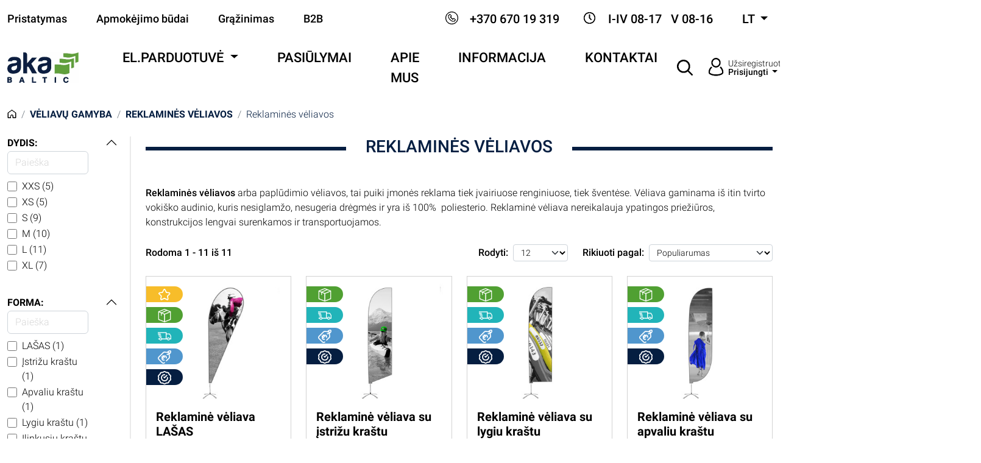

--- FILE ---
content_type: text/html; charset=UTF-8
request_url: https://shop.akabaltic.lt/lt/veliavu-gamyba/reklamines-veliavos/reklamines-veliavos
body_size: 20355
content:
<!doctype html>
<html lang="lt">
    <head>
        <meta charset="utf-8">
        <meta name="viewport" content="width=device-width, initial-scale=1">
        <meta http-equiv="refresh" content="43200">
                <link rel="canonical" href="https://shop.akabaltic.lt/lt/veliavu-gamyba/reklamines-veliavos/reklamines-veliavos"/>
        
        <!-- CSRF Token -->
        <meta name="csrf-token" content="Cc4EYQYgxbRtApvbInRe5adGvkuGakTCr8TE0UTX">
        <meta name="verify-paysera" content="753983337aac47a6744b44a1b7210989">

        <title>AKABaltic E-shop</title>

        <!-- Fonts -->
        <link rel="dns-prefetch" href="//fonts.gstatic.com">
            <style >/* cyrillic-ext */
@font-face {
  font-family: 'Roboto';
  font-style: italic;
  font-weight: 100;
  src: url(https://shop.akabaltic.lt/storage/fonts/6a1352b8e0/srobotov30kfoicnqeu92fr1mu51qrez0dl-vwnyh2eg.woff2) format('woff2');
  unicode-range: U+0460-052F, U+1C80-1C88, U+20B4, U+2DE0-2DFF, U+A640-A69F, U+FE2E-FE2F;
}
/* cyrillic */
@font-face {
  font-family: 'Roboto';
  font-style: italic;
  font-weight: 100;
  src: url(https://shop.akabaltic.lt/storage/fonts/6a1352b8e0/srobotov30kfoicnqeu92fr1mu51qrezqdl-vwnyh2eg.woff2) format('woff2');
  unicode-range: U+0301, U+0400-045F, U+0490-0491, U+04B0-04B1, U+2116;
}
/* greek-ext */
@font-face {
  font-family: 'Roboto';
  font-style: italic;
  font-weight: 100;
  src: url(https://shop.akabaltic.lt/storage/fonts/6a1352b8e0/srobotov30kfoicnqeu92fr1mu51qrezwdl-vwnyh2eg.woff2) format('woff2');
  unicode-range: U+1F00-1FFF;
}
/* greek */
@font-face {
  font-family: 'Roboto';
  font-style: italic;
  font-weight: 100;
  src: url(https://shop.akabaltic.lt/storage/fonts/6a1352b8e0/srobotov30kfoicnqeu92fr1mu51qrezmdl-vwnyh2eg.woff2) format('woff2');
  unicode-range: U+0370-03FF;
}
/* vietnamese */
@font-face {
  font-family: 'Roboto';
  font-style: italic;
  font-weight: 100;
  src: url(https://shop.akabaltic.lt/storage/fonts/6a1352b8e0/srobotov30kfoicnqeu92fr1mu51qrez8dl-vwnyh2eg.woff2) format('woff2');
  unicode-range: U+0102-0103, U+0110-0111, U+0128-0129, U+0168-0169, U+01A0-01A1, U+01AF-01B0, U+0300-0301, U+0303-0304, U+0308-0309, U+0323, U+0329, U+1EA0-1EF9, U+20AB;
}
/* latin-ext */
@font-face {
  font-family: 'Roboto';
  font-style: italic;
  font-weight: 100;
  src: url(https://shop.akabaltic.lt/storage/fonts/6a1352b8e0/srobotov30kfoicnqeu92fr1mu51qrez4dl-vwnyh2eg.woff2) format('woff2');
  unicode-range: U+0100-02AF, U+0304, U+0308, U+0329, U+1E00-1E9F, U+1EF2-1EFF, U+2020, U+20A0-20AB, U+20AD-20CF, U+2113, U+2C60-2C7F, U+A720-A7FF;
}
/* latin */
@font-face {
  font-family: 'Roboto';
  font-style: italic;
  font-weight: 100;
  src: url(https://shop.akabaltic.lt/storage/fonts/6a1352b8e0/srobotov30kfoicnqeu92fr1mu51qrezadl-vwnyg.woff2) format('woff2');
  unicode-range: U+0000-00FF, U+0131, U+0152-0153, U+02BB-02BC, U+02C6, U+02DA, U+02DC, U+0304, U+0308, U+0329, U+2000-206F, U+2074, U+20AC, U+2122, U+2191, U+2193, U+2212, U+2215, U+FEFF, U+FFFD;
}
/* cyrillic-ext */
@font-face {
  font-family: 'Roboto';
  font-style: italic;
  font-weight: 300;
  src: url(https://shop.akabaltic.lt/storage/fonts/6a1352b8e0/srobotov30kfojcnqeu92fr1mu51tjasc3cstyl4boq3o.woff2) format('woff2');
  unicode-range: U+0460-052F, U+1C80-1C88, U+20B4, U+2DE0-2DFF, U+A640-A69F, U+FE2E-FE2F;
}
/* cyrillic */
@font-face {
  font-family: 'Roboto';
  font-style: italic;
  font-weight: 300;
  src: url(https://shop.akabaltic.lt/storage/fonts/6a1352b8e0/srobotov30kfojcnqeu92fr1mu51tjasc-cstyl4boq3o.woff2) format('woff2');
  unicode-range: U+0301, U+0400-045F, U+0490-0491, U+04B0-04B1, U+2116;
}
/* greek-ext */
@font-face {
  font-family: 'Roboto';
  font-style: italic;
  font-weight: 300;
  src: url(https://shop.akabaltic.lt/storage/fonts/6a1352b8e0/srobotov30kfojcnqeu92fr1mu51tjasc2cstyl4boq3o.woff2) format('woff2');
  unicode-range: U+1F00-1FFF;
}
/* greek */
@font-face {
  font-family: 'Roboto';
  font-style: italic;
  font-weight: 300;
  src: url(https://shop.akabaltic.lt/storage/fonts/6a1352b8e0/srobotov30kfojcnqeu92fr1mu51tjasc5cstyl4boq3o.woff2) format('woff2');
  unicode-range: U+0370-03FF;
}
/* vietnamese */
@font-face {
  font-family: 'Roboto';
  font-style: italic;
  font-weight: 300;
  src: url(https://shop.akabaltic.lt/storage/fonts/6a1352b8e0/srobotov30kfojcnqeu92fr1mu51tjasc1cstyl4boq3o.woff2) format('woff2');
  unicode-range: U+0102-0103, U+0110-0111, U+0128-0129, U+0168-0169, U+01A0-01A1, U+01AF-01B0, U+0300-0301, U+0303-0304, U+0308-0309, U+0323, U+0329, U+1EA0-1EF9, U+20AB;
}
/* latin-ext */
@font-face {
  font-family: 'Roboto';
  font-style: italic;
  font-weight: 300;
  src: url(https://shop.akabaltic.lt/storage/fonts/6a1352b8e0/srobotov30kfojcnqeu92fr1mu51tjasc0cstyl4boq3o.woff2) format('woff2');
  unicode-range: U+0100-02AF, U+0304, U+0308, U+0329, U+1E00-1E9F, U+1EF2-1EFF, U+2020, U+20A0-20AB, U+20AD-20CF, U+2113, U+2C60-2C7F, U+A720-A7FF;
}
/* latin */
@font-face {
  font-family: 'Roboto';
  font-style: italic;
  font-weight: 300;
  src: url(https://shop.akabaltic.lt/storage/fonts/6a1352b8e0/srobotov30kfojcnqeu92fr1mu51tjasc6cstyl4bo.woff2) format('woff2');
  unicode-range: U+0000-00FF, U+0131, U+0152-0153, U+02BB-02BC, U+02C6, U+02DA, U+02DC, U+0304, U+0308, U+0329, U+2000-206F, U+2074, U+20AC, U+2122, U+2191, U+2193, U+2212, U+2215, U+FEFF, U+FFFD;
}
/* cyrillic-ext */
@font-face {
  font-family: 'Roboto';
  font-style: italic;
  font-weight: 400;
  src: url(https://shop.akabaltic.lt/storage/fonts/6a1352b8e0/srobotov30kfokcnqeu92fr1mu51xfizixkmnyryk.woff2) format('woff2');
  unicode-range: U+0460-052F, U+1C80-1C88, U+20B4, U+2DE0-2DFF, U+A640-A69F, U+FE2E-FE2F;
}
/* cyrillic */
@font-face {
  font-family: 'Roboto';
  font-style: italic;
  font-weight: 400;
  src: url(https://shop.akabaltic.lt/storage/fonts/6a1352b8e0/srobotov30kfokcnqeu92fr1mu51xmizixkmnyryk.woff2) format('woff2');
  unicode-range: U+0301, U+0400-045F, U+0490-0491, U+04B0-04B1, U+2116;
}
/* greek-ext */
@font-face {
  font-family: 'Roboto';
  font-style: italic;
  font-weight: 400;
  src: url(https://shop.akabaltic.lt/storage/fonts/6a1352b8e0/srobotov30kfokcnqeu92fr1mu51xeizixkmnyryk.woff2) format('woff2');
  unicode-range: U+1F00-1FFF;
}
/* greek */
@font-face {
  font-family: 'Roboto';
  font-style: italic;
  font-weight: 400;
  src: url(https://shop.akabaltic.lt/storage/fonts/6a1352b8e0/srobotov30kfokcnqeu92fr1mu51xlizixkmnyryk.woff2) format('woff2');
  unicode-range: U+0370-03FF;
}
/* vietnamese */
@font-face {
  font-family: 'Roboto';
  font-style: italic;
  font-weight: 400;
  src: url(https://shop.akabaltic.lt/storage/fonts/6a1352b8e0/srobotov30kfokcnqeu92fr1mu51xhizixkmnyryk.woff2) format('woff2');
  unicode-range: U+0102-0103, U+0110-0111, U+0128-0129, U+0168-0169, U+01A0-01A1, U+01AF-01B0, U+0300-0301, U+0303-0304, U+0308-0309, U+0323, U+0329, U+1EA0-1EF9, U+20AB;
}
/* latin-ext */
@font-face {
  font-family: 'Roboto';
  font-style: italic;
  font-weight: 400;
  src: url(https://shop.akabaltic.lt/storage/fonts/6a1352b8e0/srobotov30kfokcnqeu92fr1mu51xgizixkmnyryk.woff2) format('woff2');
  unicode-range: U+0100-02AF, U+0304, U+0308, U+0329, U+1E00-1E9F, U+1EF2-1EFF, U+2020, U+20A0-20AB, U+20AD-20CF, U+2113, U+2C60-2C7F, U+A720-A7FF;
}
/* latin */
@font-face {
  font-family: 'Roboto';
  font-style: italic;
  font-weight: 400;
  src: url(https://shop.akabaltic.lt/storage/fonts/6a1352b8e0/srobotov30kfokcnqeu92fr1mu51xiizixkmny.woff2) format('woff2');
  unicode-range: U+0000-00FF, U+0131, U+0152-0153, U+02BB-02BC, U+02C6, U+02DA, U+02DC, U+0304, U+0308, U+0329, U+2000-206F, U+2074, U+20AC, U+2122, U+2191, U+2193, U+2212, U+2215, U+FEFF, U+FFFD;
}
/* cyrillic-ext */
@font-face {
  font-family: 'Roboto';
  font-style: italic;
  font-weight: 500;
  src: url(https://shop.akabaltic.lt/storage/fonts/6a1352b8e0/srobotov30kfojcnqeu92fr1mu51s7acc3cstyl4boq3o.woff2) format('woff2');
  unicode-range: U+0460-052F, U+1C80-1C88, U+20B4, U+2DE0-2DFF, U+A640-A69F, U+FE2E-FE2F;
}
/* cyrillic */
@font-face {
  font-family: 'Roboto';
  font-style: italic;
  font-weight: 500;
  src: url(https://shop.akabaltic.lt/storage/fonts/6a1352b8e0/srobotov30kfojcnqeu92fr1mu51s7acc-cstyl4boq3o.woff2) format('woff2');
  unicode-range: U+0301, U+0400-045F, U+0490-0491, U+04B0-04B1, U+2116;
}
/* greek-ext */
@font-face {
  font-family: 'Roboto';
  font-style: italic;
  font-weight: 500;
  src: url(https://shop.akabaltic.lt/storage/fonts/6a1352b8e0/srobotov30kfojcnqeu92fr1mu51s7acc2cstyl4boq3o.woff2) format('woff2');
  unicode-range: U+1F00-1FFF;
}
/* greek */
@font-face {
  font-family: 'Roboto';
  font-style: italic;
  font-weight: 500;
  src: url(https://shop.akabaltic.lt/storage/fonts/6a1352b8e0/srobotov30kfojcnqeu92fr1mu51s7acc5cstyl4boq3o.woff2) format('woff2');
  unicode-range: U+0370-03FF;
}
/* vietnamese */
@font-face {
  font-family: 'Roboto';
  font-style: italic;
  font-weight: 500;
  src: url(https://shop.akabaltic.lt/storage/fonts/6a1352b8e0/srobotov30kfojcnqeu92fr1mu51s7acc1cstyl4boq3o.woff2) format('woff2');
  unicode-range: U+0102-0103, U+0110-0111, U+0128-0129, U+0168-0169, U+01A0-01A1, U+01AF-01B0, U+0300-0301, U+0303-0304, U+0308-0309, U+0323, U+0329, U+1EA0-1EF9, U+20AB;
}
/* latin-ext */
@font-face {
  font-family: 'Roboto';
  font-style: italic;
  font-weight: 500;
  src: url(https://shop.akabaltic.lt/storage/fonts/6a1352b8e0/srobotov30kfojcnqeu92fr1mu51s7acc0cstyl4boq3o.woff2) format('woff2');
  unicode-range: U+0100-02AF, U+0304, U+0308, U+0329, U+1E00-1E9F, U+1EF2-1EFF, U+2020, U+20A0-20AB, U+20AD-20CF, U+2113, U+2C60-2C7F, U+A720-A7FF;
}
/* latin */
@font-face {
  font-family: 'Roboto';
  font-style: italic;
  font-weight: 500;
  src: url(https://shop.akabaltic.lt/storage/fonts/6a1352b8e0/srobotov30kfojcnqeu92fr1mu51s7acc6cstyl4bo.woff2) format('woff2');
  unicode-range: U+0000-00FF, U+0131, U+0152-0153, U+02BB-02BC, U+02C6, U+02DA, U+02DC, U+0304, U+0308, U+0329, U+2000-206F, U+2074, U+20AC, U+2122, U+2191, U+2193, U+2212, U+2215, U+FEFF, U+FFFD;
}
/* cyrillic-ext */
@font-face {
  font-family: 'Roboto';
  font-style: italic;
  font-weight: 700;
  src: url(https://shop.akabaltic.lt/storage/fonts/6a1352b8e0/srobotov30kfojcnqeu92fr1mu51tzbic3cstyl4boq3o.woff2) format('woff2');
  unicode-range: U+0460-052F, U+1C80-1C88, U+20B4, U+2DE0-2DFF, U+A640-A69F, U+FE2E-FE2F;
}
/* cyrillic */
@font-face {
  font-family: 'Roboto';
  font-style: italic;
  font-weight: 700;
  src: url(https://shop.akabaltic.lt/storage/fonts/6a1352b8e0/srobotov30kfojcnqeu92fr1mu51tzbic-cstyl4boq3o.woff2) format('woff2');
  unicode-range: U+0301, U+0400-045F, U+0490-0491, U+04B0-04B1, U+2116;
}
/* greek-ext */
@font-face {
  font-family: 'Roboto';
  font-style: italic;
  font-weight: 700;
  src: url(https://shop.akabaltic.lt/storage/fonts/6a1352b8e0/srobotov30kfojcnqeu92fr1mu51tzbic2cstyl4boq3o.woff2) format('woff2');
  unicode-range: U+1F00-1FFF;
}
/* greek */
@font-face {
  font-family: 'Roboto';
  font-style: italic;
  font-weight: 700;
  src: url(https://shop.akabaltic.lt/storage/fonts/6a1352b8e0/srobotov30kfojcnqeu92fr1mu51tzbic5cstyl4boq3o.woff2) format('woff2');
  unicode-range: U+0370-03FF;
}
/* vietnamese */
@font-face {
  font-family: 'Roboto';
  font-style: italic;
  font-weight: 700;
  src: url(https://shop.akabaltic.lt/storage/fonts/6a1352b8e0/srobotov30kfojcnqeu92fr1mu51tzbic1cstyl4boq3o.woff2) format('woff2');
  unicode-range: U+0102-0103, U+0110-0111, U+0128-0129, U+0168-0169, U+01A0-01A1, U+01AF-01B0, U+0300-0301, U+0303-0304, U+0308-0309, U+0323, U+0329, U+1EA0-1EF9, U+20AB;
}
/* latin-ext */
@font-face {
  font-family: 'Roboto';
  font-style: italic;
  font-weight: 700;
  src: url(https://shop.akabaltic.lt/storage/fonts/6a1352b8e0/srobotov30kfojcnqeu92fr1mu51tzbic0cstyl4boq3o.woff2) format('woff2');
  unicode-range: U+0100-02AF, U+0304, U+0308, U+0329, U+1E00-1E9F, U+1EF2-1EFF, U+2020, U+20A0-20AB, U+20AD-20CF, U+2113, U+2C60-2C7F, U+A720-A7FF;
}
/* latin */
@font-face {
  font-family: 'Roboto';
  font-style: italic;
  font-weight: 700;
  src: url(https://shop.akabaltic.lt/storage/fonts/6a1352b8e0/srobotov30kfojcnqeu92fr1mu51tzbic6cstyl4bo.woff2) format('woff2');
  unicode-range: U+0000-00FF, U+0131, U+0152-0153, U+02BB-02BC, U+02C6, U+02DA, U+02DC, U+0304, U+0308, U+0329, U+2000-206F, U+2074, U+20AC, U+2122, U+2191, U+2193, U+2212, U+2215, U+FEFF, U+FFFD;
}
/* cyrillic-ext */
@font-face {
  font-family: 'Roboto';
  font-style: italic;
  font-weight: 900;
  src: url(https://shop.akabaltic.lt/storage/fonts/6a1352b8e0/srobotov30kfojcnqeu92fr1mu51tlbcc3cstyl4boq3o.woff2) format('woff2');
  unicode-range: U+0460-052F, U+1C80-1C88, U+20B4, U+2DE0-2DFF, U+A640-A69F, U+FE2E-FE2F;
}
/* cyrillic */
@font-face {
  font-family: 'Roboto';
  font-style: italic;
  font-weight: 900;
  src: url(https://shop.akabaltic.lt/storage/fonts/6a1352b8e0/srobotov30kfojcnqeu92fr1mu51tlbcc-cstyl4boq3o.woff2) format('woff2');
  unicode-range: U+0301, U+0400-045F, U+0490-0491, U+04B0-04B1, U+2116;
}
/* greek-ext */
@font-face {
  font-family: 'Roboto';
  font-style: italic;
  font-weight: 900;
  src: url(https://shop.akabaltic.lt/storage/fonts/6a1352b8e0/srobotov30kfojcnqeu92fr1mu51tlbcc2cstyl4boq3o.woff2) format('woff2');
  unicode-range: U+1F00-1FFF;
}
/* greek */
@font-face {
  font-family: 'Roboto';
  font-style: italic;
  font-weight: 900;
  src: url(https://shop.akabaltic.lt/storage/fonts/6a1352b8e0/srobotov30kfojcnqeu92fr1mu51tlbcc5cstyl4boq3o.woff2) format('woff2');
  unicode-range: U+0370-03FF;
}
/* vietnamese */
@font-face {
  font-family: 'Roboto';
  font-style: italic;
  font-weight: 900;
  src: url(https://shop.akabaltic.lt/storage/fonts/6a1352b8e0/srobotov30kfojcnqeu92fr1mu51tlbcc1cstyl4boq3o.woff2) format('woff2');
  unicode-range: U+0102-0103, U+0110-0111, U+0128-0129, U+0168-0169, U+01A0-01A1, U+01AF-01B0, U+0300-0301, U+0303-0304, U+0308-0309, U+0323, U+0329, U+1EA0-1EF9, U+20AB;
}
/* latin-ext */
@font-face {
  font-family: 'Roboto';
  font-style: italic;
  font-weight: 900;
  src: url(https://shop.akabaltic.lt/storage/fonts/6a1352b8e0/srobotov30kfojcnqeu92fr1mu51tlbcc0cstyl4boq3o.woff2) format('woff2');
  unicode-range: U+0100-02AF, U+0304, U+0308, U+0329, U+1E00-1E9F, U+1EF2-1EFF, U+2020, U+20A0-20AB, U+20AD-20CF, U+2113, U+2C60-2C7F, U+A720-A7FF;
}
/* latin */
@font-face {
  font-family: 'Roboto';
  font-style: italic;
  font-weight: 900;
  src: url(https://shop.akabaltic.lt/storage/fonts/6a1352b8e0/srobotov30kfojcnqeu92fr1mu51tlbcc6cstyl4bo.woff2) format('woff2');
  unicode-range: U+0000-00FF, U+0131, U+0152-0153, U+02BB-02BC, U+02C6, U+02DA, U+02DC, U+0304, U+0308, U+0329, U+2000-206F, U+2074, U+20AC, U+2122, U+2191, U+2193, U+2212, U+2215, U+FEFF, U+FFFD;
}
/* cyrillic-ext */
@font-face {
  font-family: 'Roboto';
  font-style: normal;
  font-weight: 100;
  src: url(https://shop.akabaltic.lt/storage/fonts/6a1352b8e0/srobotov30kfokcnqeu92fr1mmgvxfizixkmnyryk.woff2) format('woff2');
  unicode-range: U+0460-052F, U+1C80-1C88, U+20B4, U+2DE0-2DFF, U+A640-A69F, U+FE2E-FE2F;
}
/* cyrillic */
@font-face {
  font-family: 'Roboto';
  font-style: normal;
  font-weight: 100;
  src: url(https://shop.akabaltic.lt/storage/fonts/6a1352b8e0/srobotov30kfokcnqeu92fr1mmgvxmizixkmnyryk.woff2) format('woff2');
  unicode-range: U+0301, U+0400-045F, U+0490-0491, U+04B0-04B1, U+2116;
}
/* greek-ext */
@font-face {
  font-family: 'Roboto';
  font-style: normal;
  font-weight: 100;
  src: url(https://shop.akabaltic.lt/storage/fonts/6a1352b8e0/srobotov30kfokcnqeu92fr1mmgvxeizixkmnyryk.woff2) format('woff2');
  unicode-range: U+1F00-1FFF;
}
/* greek */
@font-face {
  font-family: 'Roboto';
  font-style: normal;
  font-weight: 100;
  src: url(https://shop.akabaltic.lt/storage/fonts/6a1352b8e0/srobotov30kfokcnqeu92fr1mmgvxlizixkmnyryk.woff2) format('woff2');
  unicode-range: U+0370-03FF;
}
/* vietnamese */
@font-face {
  font-family: 'Roboto';
  font-style: normal;
  font-weight: 100;
  src: url(https://shop.akabaltic.lt/storage/fonts/6a1352b8e0/srobotov30kfokcnqeu92fr1mmgvxhizixkmnyryk.woff2) format('woff2');
  unicode-range: U+0102-0103, U+0110-0111, U+0128-0129, U+0168-0169, U+01A0-01A1, U+01AF-01B0, U+0300-0301, U+0303-0304, U+0308-0309, U+0323, U+0329, U+1EA0-1EF9, U+20AB;
}
/* latin-ext */
@font-face {
  font-family: 'Roboto';
  font-style: normal;
  font-weight: 100;
  src: url(https://shop.akabaltic.lt/storage/fonts/6a1352b8e0/srobotov30kfokcnqeu92fr1mmgvxgizixkmnyryk.woff2) format('woff2');
  unicode-range: U+0100-02AF, U+0304, U+0308, U+0329, U+1E00-1E9F, U+1EF2-1EFF, U+2020, U+20A0-20AB, U+20AD-20CF, U+2113, U+2C60-2C7F, U+A720-A7FF;
}
/* latin */
@font-face {
  font-family: 'Roboto';
  font-style: normal;
  font-weight: 100;
  src: url(https://shop.akabaltic.lt/storage/fonts/6a1352b8e0/srobotov30kfokcnqeu92fr1mmgvxiizixkmny.woff2) format('woff2');
  unicode-range: U+0000-00FF, U+0131, U+0152-0153, U+02BB-02BC, U+02C6, U+02DA, U+02DC, U+0304, U+0308, U+0329, U+2000-206F, U+2074, U+20AC, U+2122, U+2191, U+2193, U+2212, U+2215, U+FEFF, U+FFFD;
}
/* cyrillic-ext */
@font-face {
  font-family: 'Roboto';
  font-style: normal;
  font-weight: 300;
  src: url(https://shop.akabaltic.lt/storage/fonts/6a1352b8e0/srobotov30kfolcnqeu92fr1mmsu5fcrc4amp6lbbp.woff2) format('woff2');
  unicode-range: U+0460-052F, U+1C80-1C88, U+20B4, U+2DE0-2DFF, U+A640-A69F, U+FE2E-FE2F;
}
/* cyrillic */
@font-face {
  font-family: 'Roboto';
  font-style: normal;
  font-weight: 300;
  src: url(https://shop.akabaltic.lt/storage/fonts/6a1352b8e0/srobotov30kfolcnqeu92fr1mmsu5fabc4amp6lbbp.woff2) format('woff2');
  unicode-range: U+0301, U+0400-045F, U+0490-0491, U+04B0-04B1, U+2116;
}
/* greek-ext */
@font-face {
  font-family: 'Roboto';
  font-style: normal;
  font-weight: 300;
  src: url(https://shop.akabaltic.lt/storage/fonts/6a1352b8e0/srobotov30kfolcnqeu92fr1mmsu5fcbc4amp6lbbp.woff2) format('woff2');
  unicode-range: U+1F00-1FFF;
}
/* greek */
@font-face {
  font-family: 'Roboto';
  font-style: normal;
  font-weight: 300;
  src: url(https://shop.akabaltic.lt/storage/fonts/6a1352b8e0/srobotov30kfolcnqeu92fr1mmsu5fbxc4amp6lbbp.woff2) format('woff2');
  unicode-range: U+0370-03FF;
}
/* vietnamese */
@font-face {
  font-family: 'Roboto';
  font-style: normal;
  font-weight: 300;
  src: url(https://shop.akabaltic.lt/storage/fonts/6a1352b8e0/srobotov30kfolcnqeu92fr1mmsu5fcxc4amp6lbbp.woff2) format('woff2');
  unicode-range: U+0102-0103, U+0110-0111, U+0128-0129, U+0168-0169, U+01A0-01A1, U+01AF-01B0, U+0300-0301, U+0303-0304, U+0308-0309, U+0323, U+0329, U+1EA0-1EF9, U+20AB;
}
/* latin-ext */
@font-face {
  font-family: 'Roboto';
  font-style: normal;
  font-weight: 300;
  src: url(https://shop.akabaltic.lt/storage/fonts/6a1352b8e0/srobotov30kfolcnqeu92fr1mmsu5fchc4amp6lbbp.woff2) format('woff2');
  unicode-range: U+0100-02AF, U+0304, U+0308, U+0329, U+1E00-1E9F, U+1EF2-1EFF, U+2020, U+20A0-20AB, U+20AD-20CF, U+2113, U+2C60-2C7F, U+A720-A7FF;
}
/* latin */
@font-face {
  font-family: 'Roboto';
  font-style: normal;
  font-weight: 300;
  src: url(https://shop.akabaltic.lt/storage/fonts/6a1352b8e0/srobotov30kfolcnqeu92fr1mmsu5fbbc4amp6lq.woff2) format('woff2');
  unicode-range: U+0000-00FF, U+0131, U+0152-0153, U+02BB-02BC, U+02C6, U+02DA, U+02DC, U+0304, U+0308, U+0329, U+2000-206F, U+2074, U+20AC, U+2122, U+2191, U+2193, U+2212, U+2215, U+FEFF, U+FFFD;
}
/* cyrillic-ext */
@font-face {
  font-family: 'Roboto';
  font-style: normal;
  font-weight: 400;
  src: url(https://shop.akabaltic.lt/storage/fonts/6a1352b8e0/srobotov30kfomcnqeu92fr1mu72xkktu1kvnz.woff2) format('woff2');
  unicode-range: U+0460-052F, U+1C80-1C88, U+20B4, U+2DE0-2DFF, U+A640-A69F, U+FE2E-FE2F;
}
/* cyrillic */
@font-face {
  font-family: 'Roboto';
  font-style: normal;
  font-weight: 400;
  src: url(https://shop.akabaltic.lt/storage/fonts/6a1352b8e0/srobotov30kfomcnqeu92fr1mu5mxkktu1kvnz.woff2) format('woff2');
  unicode-range: U+0301, U+0400-045F, U+0490-0491, U+04B0-04B1, U+2116;
}
/* greek-ext */
@font-face {
  font-family: 'Roboto';
  font-style: normal;
  font-weight: 400;
  src: url(https://shop.akabaltic.lt/storage/fonts/6a1352b8e0/srobotov30kfomcnqeu92fr1mu7mxkktu1kvnz.woff2) format('woff2');
  unicode-range: U+1F00-1FFF;
}
/* greek */
@font-face {
  font-family: 'Roboto';
  font-style: normal;
  font-weight: 400;
  src: url(https://shop.akabaltic.lt/storage/fonts/6a1352b8e0/srobotov30kfomcnqeu92fr1mu4wxkktu1kvnz.woff2) format('woff2');
  unicode-range: U+0370-03FF;
}
/* vietnamese */
@font-face {
  font-family: 'Roboto';
  font-style: normal;
  font-weight: 400;
  src: url(https://shop.akabaltic.lt/storage/fonts/6a1352b8e0/srobotov30kfomcnqeu92fr1mu7wxkktu1kvnz.woff2) format('woff2');
  unicode-range: U+0102-0103, U+0110-0111, U+0128-0129, U+0168-0169, U+01A0-01A1, U+01AF-01B0, U+0300-0301, U+0303-0304, U+0308-0309, U+0323, U+0329, U+1EA0-1EF9, U+20AB;
}
/* latin-ext */
@font-face {
  font-family: 'Roboto';
  font-style: normal;
  font-weight: 400;
  src: url(https://shop.akabaltic.lt/storage/fonts/6a1352b8e0/srobotov30kfomcnqeu92fr1mu7gxkktu1kvnz.woff2) format('woff2');
  unicode-range: U+0100-02AF, U+0304, U+0308, U+0329, U+1E00-1E9F, U+1EF2-1EFF, U+2020, U+20A0-20AB, U+20AD-20CF, U+2113, U+2C60-2C7F, U+A720-A7FF;
}
/* latin */
@font-face {
  font-family: 'Roboto';
  font-style: normal;
  font-weight: 400;
  src: url(https://shop.akabaltic.lt/storage/fonts/6a1352b8e0/srobotov30kfomcnqeu92fr1mu4mxkktu1kg.woff2) format('woff2');
  unicode-range: U+0000-00FF, U+0131, U+0152-0153, U+02BB-02BC, U+02C6, U+02DA, U+02DC, U+0304, U+0308, U+0329, U+2000-206F, U+2074, U+20AC, U+2122, U+2191, U+2193, U+2212, U+2215, U+FEFF, U+FFFD;
}
/* cyrillic-ext */
@font-face {
  font-family: 'Roboto';
  font-style: normal;
  font-weight: 500;
  src: url(https://shop.akabaltic.lt/storage/fonts/6a1352b8e0/srobotov30kfolcnqeu92fr1mmeu9fcrc4amp6lbbp.woff2) format('woff2');
  unicode-range: U+0460-052F, U+1C80-1C88, U+20B4, U+2DE0-2DFF, U+A640-A69F, U+FE2E-FE2F;
}
/* cyrillic */
@font-face {
  font-family: 'Roboto';
  font-style: normal;
  font-weight: 500;
  src: url(https://shop.akabaltic.lt/storage/fonts/6a1352b8e0/srobotov30kfolcnqeu92fr1mmeu9fabc4amp6lbbp.woff2) format('woff2');
  unicode-range: U+0301, U+0400-045F, U+0490-0491, U+04B0-04B1, U+2116;
}
/* greek-ext */
@font-face {
  font-family: 'Roboto';
  font-style: normal;
  font-weight: 500;
  src: url(https://shop.akabaltic.lt/storage/fonts/6a1352b8e0/srobotov30kfolcnqeu92fr1mmeu9fcbc4amp6lbbp.woff2) format('woff2');
  unicode-range: U+1F00-1FFF;
}
/* greek */
@font-face {
  font-family: 'Roboto';
  font-style: normal;
  font-weight: 500;
  src: url(https://shop.akabaltic.lt/storage/fonts/6a1352b8e0/srobotov30kfolcnqeu92fr1mmeu9fbxc4amp6lbbp.woff2) format('woff2');
  unicode-range: U+0370-03FF;
}
/* vietnamese */
@font-face {
  font-family: 'Roboto';
  font-style: normal;
  font-weight: 500;
  src: url(https://shop.akabaltic.lt/storage/fonts/6a1352b8e0/srobotov30kfolcnqeu92fr1mmeu9fcxc4amp6lbbp.woff2) format('woff2');
  unicode-range: U+0102-0103, U+0110-0111, U+0128-0129, U+0168-0169, U+01A0-01A1, U+01AF-01B0, U+0300-0301, U+0303-0304, U+0308-0309, U+0323, U+0329, U+1EA0-1EF9, U+20AB;
}
/* latin-ext */
@font-face {
  font-family: 'Roboto';
  font-style: normal;
  font-weight: 500;
  src: url(https://shop.akabaltic.lt/storage/fonts/6a1352b8e0/srobotov30kfolcnqeu92fr1mmeu9fchc4amp6lbbp.woff2) format('woff2');
  unicode-range: U+0100-02AF, U+0304, U+0308, U+0329, U+1E00-1E9F, U+1EF2-1EFF, U+2020, U+20A0-20AB, U+20AD-20CF, U+2113, U+2C60-2C7F, U+A720-A7FF;
}
/* latin */
@font-face {
  font-family: 'Roboto';
  font-style: normal;
  font-weight: 500;
  src: url(https://shop.akabaltic.lt/storage/fonts/6a1352b8e0/srobotov30kfolcnqeu92fr1mmeu9fbbc4amp6lq.woff2) format('woff2');
  unicode-range: U+0000-00FF, U+0131, U+0152-0153, U+02BB-02BC, U+02C6, U+02DA, U+02DC, U+0304, U+0308, U+0329, U+2000-206F, U+2074, U+20AC, U+2122, U+2191, U+2193, U+2212, U+2215, U+FEFF, U+FFFD;
}
/* cyrillic-ext */
@font-face {
  font-family: 'Roboto';
  font-style: normal;
  font-weight: 700;
  src: url(https://shop.akabaltic.lt/storage/fonts/6a1352b8e0/srobotov30kfolcnqeu92fr1mmwulfcrc4amp6lbbp.woff2) format('woff2');
  unicode-range: U+0460-052F, U+1C80-1C88, U+20B4, U+2DE0-2DFF, U+A640-A69F, U+FE2E-FE2F;
}
/* cyrillic */
@font-face {
  font-family: 'Roboto';
  font-style: normal;
  font-weight: 700;
  src: url(https://shop.akabaltic.lt/storage/fonts/6a1352b8e0/srobotov30kfolcnqeu92fr1mmwulfabc4amp6lbbp.woff2) format('woff2');
  unicode-range: U+0301, U+0400-045F, U+0490-0491, U+04B0-04B1, U+2116;
}
/* greek-ext */
@font-face {
  font-family: 'Roboto';
  font-style: normal;
  font-weight: 700;
  src: url(https://shop.akabaltic.lt/storage/fonts/6a1352b8e0/srobotov30kfolcnqeu92fr1mmwulfcbc4amp6lbbp.woff2) format('woff2');
  unicode-range: U+1F00-1FFF;
}
/* greek */
@font-face {
  font-family: 'Roboto';
  font-style: normal;
  font-weight: 700;
  src: url(https://shop.akabaltic.lt/storage/fonts/6a1352b8e0/srobotov30kfolcnqeu92fr1mmwulfbxc4amp6lbbp.woff2) format('woff2');
  unicode-range: U+0370-03FF;
}
/* vietnamese */
@font-face {
  font-family: 'Roboto';
  font-style: normal;
  font-weight: 700;
  src: url(https://shop.akabaltic.lt/storage/fonts/6a1352b8e0/srobotov30kfolcnqeu92fr1mmwulfcxc4amp6lbbp.woff2) format('woff2');
  unicode-range: U+0102-0103, U+0110-0111, U+0128-0129, U+0168-0169, U+01A0-01A1, U+01AF-01B0, U+0300-0301, U+0303-0304, U+0308-0309, U+0323, U+0329, U+1EA0-1EF9, U+20AB;
}
/* latin-ext */
@font-face {
  font-family: 'Roboto';
  font-style: normal;
  font-weight: 700;
  src: url(https://shop.akabaltic.lt/storage/fonts/6a1352b8e0/srobotov30kfolcnqeu92fr1mmwulfchc4amp6lbbp.woff2) format('woff2');
  unicode-range: U+0100-02AF, U+0304, U+0308, U+0329, U+1E00-1E9F, U+1EF2-1EFF, U+2020, U+20A0-20AB, U+20AD-20CF, U+2113, U+2C60-2C7F, U+A720-A7FF;
}
/* latin */
@font-face {
  font-family: 'Roboto';
  font-style: normal;
  font-weight: 700;
  src: url(https://shop.akabaltic.lt/storage/fonts/6a1352b8e0/srobotov30kfolcnqeu92fr1mmwulfbbc4amp6lq.woff2) format('woff2');
  unicode-range: U+0000-00FF, U+0131, U+0152-0153, U+02BB-02BC, U+02C6, U+02DA, U+02DC, U+0304, U+0308, U+0329, U+2000-206F, U+2074, U+20AC, U+2122, U+2191, U+2193, U+2212, U+2215, U+FEFF, U+FFFD;
}
/* cyrillic-ext */
@font-face {
  font-family: 'Roboto';
  font-style: normal;
  font-weight: 900;
  src: url(https://shop.akabaltic.lt/storage/fonts/6a1352b8e0/srobotov30kfolcnqeu92fr1mmyutfcrc4amp6lbbp.woff2) format('woff2');
  unicode-range: U+0460-052F, U+1C80-1C88, U+20B4, U+2DE0-2DFF, U+A640-A69F, U+FE2E-FE2F;
}
/* cyrillic */
@font-face {
  font-family: 'Roboto';
  font-style: normal;
  font-weight: 900;
  src: url(https://shop.akabaltic.lt/storage/fonts/6a1352b8e0/srobotov30kfolcnqeu92fr1mmyutfabc4amp6lbbp.woff2) format('woff2');
  unicode-range: U+0301, U+0400-045F, U+0490-0491, U+04B0-04B1, U+2116;
}
/* greek-ext */
@font-face {
  font-family: 'Roboto';
  font-style: normal;
  font-weight: 900;
  src: url(https://shop.akabaltic.lt/storage/fonts/6a1352b8e0/srobotov30kfolcnqeu92fr1mmyutfcbc4amp6lbbp.woff2) format('woff2');
  unicode-range: U+1F00-1FFF;
}
/* greek */
@font-face {
  font-family: 'Roboto';
  font-style: normal;
  font-weight: 900;
  src: url(https://shop.akabaltic.lt/storage/fonts/6a1352b8e0/srobotov30kfolcnqeu92fr1mmyutfbxc4amp6lbbp.woff2) format('woff2');
  unicode-range: U+0370-03FF;
}
/* vietnamese */
@font-face {
  font-family: 'Roboto';
  font-style: normal;
  font-weight: 900;
  src: url(https://shop.akabaltic.lt/storage/fonts/6a1352b8e0/srobotov30kfolcnqeu92fr1mmyutfcxc4amp6lbbp.woff2) format('woff2');
  unicode-range: U+0102-0103, U+0110-0111, U+0128-0129, U+0168-0169, U+01A0-01A1, U+01AF-01B0, U+0300-0301, U+0303-0304, U+0308-0309, U+0323, U+0329, U+1EA0-1EF9, U+20AB;
}
/* latin-ext */
@font-face {
  font-family: 'Roboto';
  font-style: normal;
  font-weight: 900;
  src: url(https://shop.akabaltic.lt/storage/fonts/6a1352b8e0/srobotov30kfolcnqeu92fr1mmyutfchc4amp6lbbp.woff2) format('woff2');
  unicode-range: U+0100-02AF, U+0304, U+0308, U+0329, U+1E00-1E9F, U+1EF2-1EFF, U+2020, U+20A0-20AB, U+20AD-20CF, U+2113, U+2C60-2C7F, U+A720-A7FF;
}
/* latin */
@font-face {
  font-family: 'Roboto';
  font-style: normal;
  font-weight: 900;
  src: url(https://shop.akabaltic.lt/storage/fonts/6a1352b8e0/srobotov30kfolcnqeu92fr1mmyutfbbc4amp6lq.woff2) format('woff2');
  unicode-range: U+0000-00FF, U+0131, U+0152-0153, U+02BB-02BC, U+02C6, U+02DA, U+02DC, U+0304, U+0308, U+0329, U+2000-206F, U+2074, U+20AC, U+2122, U+2191, U+2193, U+2212, U+2215, U+FEFF, U+FFFD;
}
</style>
        <script>
            window.config = {"csrfToken":"Cc4EYQYgxbRtApvbInRe5adGvkuGakTCr8TE0UTX","locale":"lt","fallbackLocale":"en","root":"https:\/\/shop.akabaltic.lt","store":1,"user":null,"loginLink":"https:\/\/shop.akabaltic.lt\/lt\/login","country":"LT","searchLink":"https:\/\/shop.akabaltic.lt\/lt\/search"};
            window.user = {"ssut_id":1,"ssug_id":1,"ssut":{"id":1,"number":"STD","name":"Standartiniai","ss_id":1,"str_id":null,"ordering":0,"created_at":"2023-08-07T00:32:11.000000Z","updated_at":"2023-08-07T00:32:11.000000Z","created_by":null,"updated_by":null,"scct_id":11,"shipping_scs_id":275,"payment_scs_id":275,"discount_before_scs_id":274,"discount_after_scs_id":274,"payment_scp_id":1,"scct":{"id":11,"number":"LIETUVOS","name":"Lietuvos klientai","ci_sss_id":58,"ci_str_id":30,"ci_ssmt_id":93,"ci_su_id":13,"c_db_scst_id":14,"c_s_scst_id":15,"c_da_scst_id":14,"c_scst_id":14,"parameters":"[FvsKlientas]\nsFvsImportoParametras=PARAM1\nsDebtSask=2412\nsKredSask=4431\n\n[PardRezDok]\nsParametras=PARAM1\n\n[PardDok]\ndefaultService=SKOLA\nsParametras=PARAM1\n\n[PirkDok]\nsParametras=PARAM1","created_at":"2023-08-07T00:32:11.000000Z","updated_at":"2023-08-08T12:06:01.000000Z","created_by":null,"updated_by":null,"cp_sss_id":58,"cp_str_id":30,"cp_ssmt_id":20,"cp_su_id":13,"c_zero_tax_note":null,"locale":"lt","ci_str":{"id":30,"number":"21PVM","name":"Prid\u0117tin\u0117s vert\u0117s mok.21% LT","value":"21.00","created_at":"2023-07-29T08:51:02.000000Z","updated_at":"2023-07-29T08:51:02.000000Z","created_by":null,"updated_by":null}},"translations":[]}};
        </script>

        <!-- Scripts -->
        <link rel="preload" as="style" href="https://shop.akabaltic.lt/build/assets/app.cef34aca.css" /><link rel="preload" as="style" href="https://shop.akabaltic.lt/build/assets/app.2f5b13f2.css" /><link rel="modulepreload" href="https://shop.akabaltic.lt/build/assets/app.79bd3123.js" /><link rel="modulepreload" href="https://shop.akabaltic.lt/build/assets/bootstrap.7a0fbd95.js" /><link rel="stylesheet" href="https://shop.akabaltic.lt/build/assets/app.cef34aca.css" /><link rel="stylesheet" href="https://shop.akabaltic.lt/build/assets/app.2f5b13f2.css" /><script type="module" src="https://shop.akabaltic.lt/build/assets/app.79bd3123.js"></script>
        <script src="https://www.google.com/recaptcha/api.js?render=6LckOoQpAAAAABWUkwlS1XWeOdLw16ZYpWmTQl4W"></script><script>
                    var csrfToken = document.head.querySelector('meta[name="csrf-token"]');
                  grecaptcha.ready(function() {
                      grecaptcha.execute('6LckOoQpAAAAABWUkwlS1XWeOdLw16ZYpWmTQl4W', {action: 'homepage'}).then(function(token) {
                        
                fetch('https://shop.akabaltic.lt/recaptcha/validate?token=' + token, {
                    headers: {
                        "X-Requested-With": "XMLHttpRequest",
                        "X-CSRF-TOKEN": csrfToken.content
                    }
                })
                .then(function(response) {
                   	
                })
                .catch(function(err) {
                    
                });
                      });
                  });
		     </script>
    </head>
    <body>
        <div id="app" class="main d-flex flex-column min-vh-100">
            <div id="header-top" class="position-relative">
                <div class="container-xxl">
                    <nav class="navbar navbar-expand-lg">
                                                <ul class="navbar-nav flex-nowrap flex-row me-auto d-none d-lg-flex" id="navbarHeaderMenu">
                                                        <li class="nav-item">
                                <a class="nav-link ps-0 pe-5 fw-medium" href="https://shop.akabaltic.lt/lt/pristatymas">Pristatymas</a>
                            </li>
                                                        <li class="nav-item">
                                <a class="nav-link ps-0 pe-5 fw-medium" href="https://shop.akabaltic.lt/lt/apmokejimo-budai">Apmokėjimo būdai</a>
                            </li>
                                                        <li class="nav-item">
                                <a class="nav-link ps-0 pe-5 fw-medium" href="https://shop.akabaltic.lt/lt/grazinimas">Grąžinimas</a>
                            </li>
                                                        <li class="nav-item">
                                <a class="nav-link ps-0 pe-5 fw-medium" href="https://shop.akabaltic.lt/lt/b2b">B2B</a>
                            </li>
                                                    </ul>
                        <ul class="navbar-nav flex-nowrap flex-row ms-auto" id="navbarHeaderContent">
                                                                                    <li class="nav-item py-2 phone px-4">
                                <div class="nav-text fw-medium px-3 fs-5">
                                    <p>+370 670 19 319</p>
                                </div>
                            </li>
                                                                                                                <li class="nav-item py-2 time px-4 d-none d-md-block">
                                <div class="nav-text fw-medium px-3 fs-5">
                                    <p>I-IV 08-17 &nbsp; V 08-16</p>
                                </div>
                            </li>
                                                        <li class="nav-item dropdown">
                                <a class="nav-link dropdown-toggle fw-medium fs-5 text-uppercase" href="#" id="navbarScrollingDropdown" role="button" data-bs-toggle="dropdown" aria-expanded="false">
                                    lt
                                </a>
                                <ul class="dropdown-menu dropdown-menu-end rounded-0" aria-labelledby="navbarScrollingDropdown" id="languageSelect">
                                                                                                                                                                                    <li><a class="dropdown-item fw-medium text-uppercase" href="https://shop.akabaltic.lt/lang?l=en">en</a></li>
                                                                                                        </ul>
                            </li>
                        </ul>
                    </nav>
                </div>
            </div>
            <div id="header-middle" class="fixed-top sticky-top">
                <div class="container-xxl">
                    <nav class="navbar navbar-expand-lg navbar-light">
                        <button class="navbar-toggler" type="button" data-bs-toggle="collapse" data-bs-target="#navbarSupportedContent" aria-controls="navbarSupportedContent" aria-expanded="false" aria-label="Perjungti navigaciją">
                            <span class="navbar-toggler-icon"></span>
                        </button>

                        <a class="navbar-brand" href="https://shop.akabaltic.lt">
                            <img src="https://shop.akabaltic.lt/images/logo.png" width="117" height="50" alt="AKABaltic E-shop" />
                        </a>

                        <div class="collapse navbar-collapse me-auto ms-4" id="navbarSupportedContent">
                            <!-- Left Side Of Navbar -->
                            <ul class="navbar-nav" id="navbarMainMenu">
                                <li class="nav-item dropdown px-4">
                                    <a class="nav-link dropdown-toggle fw-medium text-uppercase collapse-button"  data-bs-toggle="collapse" href="#collapseCategories" role="button" aria-expanded="false" aria-controls="collapseCategories" data-bs-target="#collapseCategories">
                                        El.parduotuvė
                                    </a>
                                </li>
                                                                                                <li class="nav-item px-4">
                                    <a class="nav-link fw-medium text-uppercase" href="https://shop.akabaltic.lt/lt/pasiulymai">Pasiūlymai</a>
                                </li>
                                                                <li class="nav-item px-4">
                                    <a class="nav-link fw-medium text-uppercase" href="https://shop.akabaltic.lt/lt/apie-mus">Apie mus</a>
                                </li>
                                                                <li class="nav-item px-4">
                                    <a class="nav-link fw-medium text-uppercase" href="https://shop.akabaltic.lt/lt/informacija">Informacija</a>
                                </li>
                                                                <li class="nav-item px-4">
                                    <a class="nav-link fw-medium text-uppercase" href="https://shop.akabaltic.lt/lt/kontaktai">Kontaktai</a>
                                </li>
                                                            </ul>
                        </div>

                        <ul class="navbar-nav ms-auto flex-nowrap flex-row">
                            <li class="nav-item search pe-4">
                                <a class="d-block ps-4 collapse-button" data-bs-toggle="collapse" href="#collapseSearch" role="button" aria-expanded="false" aria-controls="collapseSearch" data-bs-target="#collapseSearch" id="searchOpenButton">
                                    &nbsp;
                                </a>
                            </li>
                            <li class="nav-item dropdown user ps-4 pe-4">
                                                            <a class="nav-link dropdown-toggle fs-7 ps-2 d-block" href="#" id="userDropdown" role="button" data-bs-toggle="dropdown" aria-expanded="false">
                                    Užsiregistruoti/<br /><span class="fw-medium">Prisijungti</span>
                                </a>
                                <div class="dropdown-menu border-0 pt-0 pb-0" aria-labelledby="userDropdown">
                                    <div class="dropdown-content w-100 position-absolute shadow bg-white">
                                        <div class="dropdown-shadow p-2">
                                            <div class="row g-1 social mb-2">
                                                <div class="col-6">
                                                    <a class="btn btn-primary btn-sm btn-fb fs-8 rounded-0 py-0 w-100" style="background-color: #3b5998;" href="https://shop.akabaltic.lt/lt/facebookLogin" role="button">Facebook</a>
                                                </div>
                                                <div class="col-6">
                                                    <a class="btn btn-primary btn-sm btn-fb fs-8 rounded-0 py-0 w-100" style="background-color: #5384f0;" href="https://shop.akabaltic.lt/lt/googleLogin" role="button">Google</a>
                                                </div>
                                            </div>
                                            <a role="button" href="https://shop.akabaltic.lt/lt/login" class="btn btn-success btn-sm w-100 text-uppercase">Prisijungti</a>
                                            <hr class="mt-2 mb-2" />
                                            <div class="fs-7 mb-2 text-center">Dar neturi paskyros?</div>
                                            <a role="button" href="https://shop.akabaltic.lt/lt/register" class="btn btn-success btn-sm w-100 text-uppercase">Užsiregistruoti</a>
                                        </div>
                                    </div>
                                </div>
                                                        </li>
                                                                                    <li class="nav-item cart position-relative pe-2">
                                <a class="d-block ps-4" href="#" data-bs-toggle="modal" data-bs-target="#cartModal">
                                    <sup class="position-absolute">
                                        <span class="cart-count badge bg-success rounded-circle d-none"></span>
                                    </sup>
                                </a>
                            </li>
                        </ul>  
                    </nav>

                    <div class="position-relative" id="headerTools">
                        <div class="collapse collapse-content w-100 shadow p-0 m-0 position-absolute" id="collapseSearch" data-bs-parent="#headerTools">
                            <div id="searchform"></div>
                        </div>
                                                <div class="collapse collapse-content w-100 shadow p-0 m-0 position-absolute" id="collapseCategories" data-bs-parent="#headerTools">
                            <div>
                                <div class="p-3">
                                    <div class="row">
                                        <div class="col-md-3">
                                            <ul class="nav" id="v-pills-tab" role="tablist" aria-orientation="vertical">
                                                                                                                                                <li class="list-group-item w-100">
                                                                                                        <a class="nav-link text-black text-uppercase fw-medium active" id="v-pills-1-tab" data-bs-toggle="pill" data-bs-target="#v-pills-1" role="tab" aria-controls="v-pills-1" aria-selected="true" href="#">
                                                                                                                <img class="me-2" src="/storage/stores/1/categories/menu/veliavu_gamyba.png" alt="" /> 
                                                                                                                Vėliavų gamyba
                                                    </a>
                                                                                                    </li>
                                                                                                                                                <li class="list-group-item w-100">
                                                                                                        <a class="nav-link text-black text-uppercase fw-medium" id="v-pills-56-tab" data-bs-toggle="pill" data-bs-target="#v-pills-56" role="tab" aria-controls="v-pills-56" aria-selected="true" href="#">
                                                                                                                <img class="me-2" src="/storage/stores/1/categories/menu/Tekstiliniai_mobilus_stendai_20x20px.png" alt="" /> 
                                                                                                                Reklaminės sienelės
                                                    </a>
                                                                                                    </li>
                                                                                                                                                <li class="list-group-item w-100">
                                                                                                        <a class="nav-link text-black text-uppercase fw-medium" id="v-pills-58-tab" data-bs-toggle="pill" data-bs-target="#v-pills-58" role="tab" aria-controls="v-pills-58" aria-selected="true" href="#">
                                                                                                                <img class="me-2" src="/storage/stores/1/categories/menu/staliukai.png" alt="" /> 
                                                                                                                Reklaminiai staliukai
                                                    </a>
                                                                                                    </li>
                                                                                                                                                <li class="list-group-item w-100">
                                                                                                        <a class="nav-link text-black text-uppercase fw-medium" id="v-pills-55-tab" href="https://shop.akabaltic.lt/lt/roll-up-stendai">
                                                                                                                <img class="me-2" src="/storage/stores/1/categories/menu/reklaminiai_stendai.png" alt="" /> 
                                                                                                                Roll up stendai
                                                    </a>
                                                                                                    </li>
                                                                                                                                                <li class="list-group-item w-100">
                                                                                                        <a class="nav-link text-black text-uppercase fw-medium" id="v-pills-6-tab" data-bs-toggle="pill" data-bs-target="#v-pills-6" role="tab" aria-controls="v-pills-6" aria-selected="true" href="#">
                                                                                                                <img class="me-2" src="/storage/stores/1/categories/menu/svieciantys_stendai.png" alt="" /> 
                                                                                                                Šviesdėžės
                                                    </a>
                                                                                                    </li>
                                                                                                                                                <li class="list-group-item w-100">
                                                                                                        <a class="nav-link text-black text-uppercase fw-medium" id="v-pills-5-tab" data-bs-toggle="pill" data-bs-target="#v-pills-5" role="tab" aria-controls="v-pills-5" aria-selected="true" href="#">
                                                                                                                <img class="me-2" src="/storage/stores/1/categories/menu/reklaminiai_stendai.png" alt="" /> 
                                                                                                                Reklaminiai stendai
                                                    </a>
                                                                                                    </li>
                                                                                                                                                <li class="list-group-item w-100">
                                                                                                        <a class="nav-link text-black text-uppercase fw-medium" id="v-pills-16-tab" data-bs-toggle="pill" data-bs-target="#v-pills-16" role="tab" aria-controls="v-pills-16" aria-selected="true" href="#">
                                                                                                                <img class="me-2" src="/storage/stores/1/categories/menu/palapines.png" alt="" /> 
                                                                                                                Palapinės ir pripučiama reklama
                                                    </a>
                                                                                                    </li>
                                                                                                                                                <li class="list-group-item w-100">
                                                                                                        <a class="nav-link text-black text-uppercase fw-medium" id="v-pills-9-tab" data-bs-toggle="pill" data-bs-target="#v-pills-9" role="tab" aria-controls="v-pills-9" aria-selected="true" href="#">
                                                                                                                <img class="me-2" src="/storage/stores/1/categories/menu/parodu_stendai.png" alt="" /> 
                                                                                                                Parodų stendai
                                                    </a>
                                                                                                    </li>
                                                                                                                                                <li class="list-group-item w-100">
                                                                                                        <a class="nav-link text-black text-uppercase fw-medium" id="v-pills-10-tab" data-bs-toggle="pill" data-bs-target="#v-pills-10" role="tab" aria-controls="v-pills-10" aria-selected="true" href="#">
                                                                                                                <img class="me-2" src="/storage/stores/1/categories/menu/Prekybine_iranga.png" alt="" /> 
                                                                                                                Prekybinė įranga
                                                    </a>
                                                                                                    </li>
                                                                                                                                                <li class="list-group-item w-100">
                                                                                                        <a class="nav-link text-black text-uppercase fw-medium" id="v-pills-11-tab" data-bs-toggle="pill" data-bs-target="#v-pills-11" role="tab" aria-controls="v-pills-11" aria-selected="true" href="#">
                                                                                                                <img class="me-2" src="/storage/stores/1/categories/menu/reklamos_gamyba.png" alt="" /> 
                                                                                                                Reklamos gamyba
                                                    </a>
                                                                                                    </li>
                                                                                                                                                <li class="list-group-item w-100">
                                                                                                        <a class="nav-link text-black text-uppercase fw-medium" id="v-pills-12-tab" data-bs-toggle="pill" data-bs-target="#v-pills-12" role="tab" aria-controls="v-pills-12" aria-selected="true" href="#">
                                                                                                                <img class="me-2" src="/storage/stores/1/categories/menu/spaustuve.png" alt="" /> 
                                                                                                                Spaustuvė
                                                    </a>
                                                                                                    </li>
                                                                                                                                                <li class="list-group-item w-100">
                                                                                                        <a class="nav-link text-black text-uppercase fw-medium" id="v-pills-13-tab" data-bs-toggle="pill" data-bs-target="#v-pills-13" role="tab" aria-controls="v-pills-13" aria-selected="true" href="#">
                                                                                                                <img class="me-2" src="/storage/stores/1/categories/menu/Interjeras.png" alt="" /> 
                                                                                                                Interjeras, sėdmaišiai, tekstilė
                                                    </a>
                                                                                                    </li>
                                                                                                                                                <li class="list-group-item w-100">
                                                                                                        <a class="nav-link text-black text-uppercase fw-medium" id="v-pills-19-tab" href="https://shop.akabaltic.lt/lt/dovanu-cekis">
                                                                                                                <img class="me-2" src="/storage/stores/1/categories/menu/dovanos_ir_sventine_atributika.png" alt="" /> 
                                                                                                                Dovanų čekis
                                                    </a>
                                                                                                    </li>
                                                                                            </ul>
                                        </div>
                                        <div class="col-md-9" id="categoryMenu">
                                            <div class="tab-content w-100" id="v-pills-tabContent">
                                                                                                                                                <div class="tab-pane fade show active" id="v-pills-1" role="tabpanel" aria-labelledby="v-pills-1-tab">
                                                    <div class="row g-4 row-cols-md-6">
                                                                                                                                                                        <div class="col">
                                                            <div class="text-center">
                                                                                                                                <div class="img-wrapper w-100">
                                                                    <a href="https://shop.akabaltic.lt/lt/veliavu-gamyba/reklamines-veliavos">
                                                                        <img src="https://shop.akabaltic.lt/imagecache/category-menu/1.1e9219b8349dc2cf026812017d952a48.1697713022" alt="Reklaminės vėliavos" />
                                                                    </a>
                                                                </div>
                                                                                                                                <a class="fs-8 text-black" href="https://shop.akabaltic.lt/lt/veliavu-gamyba/reklamines-veliavos">Reklaminės vėliavos</a>
                                                            </div>
                                                        </div>
                                                                                                                                                                        <div class="col">
                                                            <div class="text-center">
                                                                                                                                <div class="img-wrapper w-100">
                                                                    <a href="https://shop.akabaltic.lt/lt/veliavu-gamyba/veliavu-gamyba-pagal-uzsakymus">
                                                                        <img src="https://shop.akabaltic.lt/imagecache/category-menu/1.0f5fa0dc604512d557bedb6897dbe6ff.1697713502" alt="Vėliavų gamyba pagal užsakymus" />
                                                                    </a>
                                                                </div>
                                                                                                                                <a class="fs-8 text-black" href="https://shop.akabaltic.lt/lt/veliavu-gamyba/veliavu-gamyba-pagal-uzsakymus">Vėliavų gamyba pagal užsakymus</a>
                                                            </div>
                                                        </div>
                                                                                                                                                                        <div class="col">
                                                            <div class="text-center">
                                                                                                                                <div class="img-wrapper w-100">
                                                                    <a href="https://shop.akabaltic.lt/lt/veliavu-gamyba/lietuvos-veliavos">
                                                                        <img src="https://shop.akabaltic.lt/imagecache/category-menu/1.7d390a62e49095a342cd098c993678e1.1697709781" alt="Lietuvos vėliavos" />
                                                                    </a>
                                                                </div>
                                                                                                                                <a class="fs-8 text-black" href="https://shop.akabaltic.lt/lt/veliavu-gamyba/lietuvos-veliavos">Lietuvos vėliavos</a>
                                                            </div>
                                                        </div>
                                                                                                                                                                        <div class="col">
                                                            <div class="text-center">
                                                                                                                                <div class="img-wrapper w-100">
                                                                    <a href="https://shop.akabaltic.lt/lt/veliavu-gamyba/ukrainos-veliavos">
                                                                        <img src="https://shop.akabaltic.lt/imagecache/category-menu/1.8058d289c4684b8cce2f974e8405a9b1.1697709781" alt="Ukrainos vėliavos" />
                                                                    </a>
                                                                </div>
                                                                                                                                <a class="fs-8 text-black" href="https://shop.akabaltic.lt/lt/veliavu-gamyba/ukrainos-veliavos">Ukrainos vėliavos</a>
                                                            </div>
                                                        </div>
                                                                                                                                                                        <div class="col">
                                                            <div class="text-center">
                                                                                                                                <div class="img-wrapper w-100">
                                                                    <a href="https://shop.akabaltic.lt/lt/veliavu-gamyba/miestu-bei-regionu-veliavos">
                                                                        <img src="https://shop.akabaltic.lt/imagecache/category-menu/1.955cce16d5829f8a8cdf94f3949577e6.1697709781" alt="Miestų bei regionų vėliavos" />
                                                                    </a>
                                                                </div>
                                                                                                                                <a class="fs-8 text-black" href="https://shop.akabaltic.lt/lt/veliavu-gamyba/miestu-bei-regionu-veliavos">Miestų bei regionų vėliavos</a>
                                                            </div>
                                                        </div>
                                                                                                                                                                        <div class="col">
                                                            <div class="text-center">
                                                                                                                                <div class="img-wrapper w-100">
                                                                    <a href="https://shop.akabaltic.lt/lt/veliavu-gamyba/veliavu-stovai">
                                                                        <img src="https://shop.akabaltic.lt/imagecache/category-menu/1.892d80fee2d4dbb6b6320961aceddcbb.1753876022" alt="Vėliavų stovai" />
                                                                    </a>
                                                                </div>
                                                                                                                                <a class="fs-8 text-black" href="https://shop.akabaltic.lt/lt/veliavu-gamyba/veliavu-stovai">Vėliavų stovai</a>
                                                            </div>
                                                        </div>
                                                                                                                                                                        <div class="col">
                                                            <div class="text-center">
                                                                                                                                <div class="img-wrapper w-100">
                                                                    <a href="https://shop.akabaltic.lt/lt/veliavu-gamyba/valstybiu-veliavos">
                                                                        <img src="https://shop.akabaltic.lt/imagecache/category-menu/1.66828d19b12adb5a72f824e3392ea023.1702633922" alt="Valstybių vėliavos" />
                                                                    </a>
                                                                </div>
                                                                                                                                <a class="fs-8 text-black" href="https://shop.akabaltic.lt/lt/veliavu-gamyba/valstybiu-veliavos">Valstybių vėliavos</a>
                                                            </div>
                                                        </div>
                                                                                                                                                                        <div class="col">
                                                            <div class="text-center">
                                                                                                                                <div class="img-wrapper w-100">
                                                                    <a href="https://shop.akabaltic.lt/lt/veliavu-gamyba/zemaitijos-veliavos">
                                                                        <img src="https://shop.akabaltic.lt/imagecache/category-menu/1.7986d4582d64b67eda1f3bbeae7b41b2.1697708522" alt="Žemaitijos vėliavos" />
                                                                    </a>
                                                                </div>
                                                                                                                                <a class="fs-8 text-black" href="https://shop.akabaltic.lt/lt/veliavu-gamyba/zemaitijos-veliavos">Žemaitijos vėliavos</a>
                                                            </div>
                                                        </div>
                                                                                                                                                                        <div class="col">
                                                            <div class="text-center">
                                                                                                                                <div class="img-wrapper w-100">
                                                                    <a href="https://shop.akabaltic.lt/lt/veliavu-gamyba/organizaciju-veliavos">
                                                                        <img src="https://shop.akabaltic.lt/imagecache/category-menu/1.3dfde23ea8aeadd953da77da8a4acfbf.1697709781" alt="Organizacijų vėliavos" />
                                                                    </a>
                                                                </div>
                                                                                                                                <a class="fs-8 text-black" href="https://shop.akabaltic.lt/lt/veliavu-gamyba/organizaciju-veliavos">Organizacijų vėliavos</a>
                                                            </div>
                                                        </div>
                                                                                                                                                                        <div class="col">
                                                            <div class="text-center">
                                                                                                                                <div class="img-wrapper w-100">
                                                                    <a href="https://shop.akabaltic.lt/lt/veliavu-gamyba/automobilines-veliaveles">
                                                                        <img src="https://shop.akabaltic.lt/imagecache/category-menu/1.97f6af49f436efe18089a1290a67d8ec.1697713921" alt="Automobilinės vėliavėlės" />
                                                                    </a>
                                                                </div>
                                                                                                                                <a class="fs-8 text-black" href="https://shop.akabaltic.lt/lt/veliavu-gamyba/automobilines-veliaveles">Automobilinės vėliavėlės</a>
                                                            </div>
                                                        </div>
                                                                                                                                                                        <div class="col">
                                                            <div class="text-center">
                                                                                                                                <div class="img-wrapper w-100">
                                                                    <a href="https://shop.akabaltic.lt/lt/veliavu-gamyba/vimpelai-trikampines-veliavos">
                                                                        <img src="https://shop.akabaltic.lt/imagecache/category-menu/1.eaf491178a180b128211706d8010c4ee.1697709781" alt="Vimpelai (trikampinės vėliavos)" />
                                                                    </a>
                                                                </div>
                                                                                                                                <a class="fs-8 text-black" href="https://shop.akabaltic.lt/lt/veliavu-gamyba/vimpelai-trikampines-veliavos">Vimpelai (trikampinės vėliavos)</a>
                                                            </div>
                                                        </div>
                                                                                                                                                                        <div class="col">
                                                            <div class="text-center">
                                                                                                                                <div class="img-wrapper w-100">
                                                                    <a href="https://shop.akabaltic.lt/lt/veliavu-gamyba/gatves-veliavos-ant-apsvietimo-stulpu">
                                                                        <img src="https://shop.akabaltic.lt/imagecache/category-menu/1.1b0b93b1b80052d69d115a8397c93574.1697715302" alt="Gatvės vėliavos ant apšvietimo stulpų" />
                                                                    </a>
                                                                </div>
                                                                                                                                <a class="fs-8 text-black" href="https://shop.akabaltic.lt/lt/veliavu-gamyba/gatves-veliavos-ant-apsvietimo-stulpu">Gatvės vėliavos ant apšvietimo stulpų</a>
                                                            </div>
                                                        </div>
                                                                                                                                                                        <div class="col">
                                                            <div class="text-center">
                                                                                                                                <div class="img-wrapper w-100">
                                                                    <a href="https://shop.akabaltic.lt/lt/veliavu-gamyba/popierines-veliaveles">
                                                                        <img src="https://shop.akabaltic.lt/imagecache/category-menu/1.9843ccd75bee80fcc331645da72be521.1697715421" alt="Popierinės vėliavėlės" />
                                                                    </a>
                                                                </div>
                                                                                                                                <a class="fs-8 text-black" href="https://shop.akabaltic.lt/lt/veliavu-gamyba/popierines-veliaveles">Popierinės vėliavėlės</a>
                                                            </div>
                                                        </div>
                                                                                                                                                                        <div class="col">
                                                            <div class="text-center">
                                                                                                                                <div class="img-wrapper w-100">
                                                                    <a href="https://shop.akabaltic.lt/lt/veliavu-gamyba/veliaveles-dviraciui">
                                                                        <img src="https://shop.akabaltic.lt/imagecache/category-menu/1.94c59db121e1037e6df8cd661fd07d7f.1697715542" alt="Vėliavėlės dviračiui" />
                                                                    </a>
                                                                </div>
                                                                                                                                <a class="fs-8 text-black" href="https://shop.akabaltic.lt/lt/veliavu-gamyba/veliaveles-dviraciui">Vėliavėlės dviračiui</a>
                                                            </div>
                                                        </div>
                                                                                                                                                                        <div class="col">
                                                            <div class="text-center">
                                                                                                                                <div class="img-wrapper w-100">
                                                                    <a href="https://shop.akabaltic.lt/lt/veliavu-gamyba/vejarode">
                                                                        <img src="https://shop.akabaltic.lt/imagecache/category-menu/1.7dc3e79eedde69d15a86eace11c6f93c.1697716323" alt="Vėjarodė" />
                                                                    </a>
                                                                </div>
                                                                                                                                <a class="fs-8 text-black" href="https://shop.akabaltic.lt/lt/veliavu-gamyba/vejarode">Vėjarodė</a>
                                                            </div>
                                                        </div>
                                                                                                                                                                        <div class="col">
                                                            <div class="text-center">
                                                                                                                                <div class="img-wrapper w-100">
                                                                    <a href="https://shop.akabaltic.lt/lt/veliavu-gamyba/veliaveliu-girliandos">
                                                                        <img src="https://shop.akabaltic.lt/imagecache/category-menu/1.157f9130f89b7f76725023161ff04c1e.1691326981" alt="Vėliavėlių girliandos" />
                                                                    </a>
                                                                </div>
                                                                                                                                <a class="fs-8 text-black" href="https://shop.akabaltic.lt/lt/veliavu-gamyba/veliaveliu-girliandos">Vėliavėlių girliandos</a>
                                                            </div>
                                                        </div>
                                                                                                                                                                        <div class="col">
                                                            <div class="text-center">
                                                                                                                                <div class="img-wrapper w-100">
                                                                    <a href="https://shop.akabaltic.lt/lt/veliavu-gamyba/kiosku-veliavos">
                                                                        <img src="https://shop.akabaltic.lt/imagecache/category-menu/1.b800555e873c4c409716a8af0f0ab2cb.1697718722" alt="Kioskų vėliavos" />
                                                                    </a>
                                                                </div>
                                                                                                                                <a class="fs-8 text-black" href="https://shop.akabaltic.lt/lt/veliavu-gamyba/kiosku-veliavos">Kioskų vėliavos</a>
                                                            </div>
                                                        </div>
                                                                                                                                                                        <div class="col">
                                                            <div class="text-center">
                                                                                                                                <div class="img-wrapper w-100">
                                                                    <a href="https://shop.akabaltic.lt/lt/veliavu-gamyba/fanu-veliavos-2">
                                                                        <img src="https://shop.akabaltic.lt/imagecache/category-menu/1.52e23eeb77b54c23abf05b039031247a.1691326981" alt="Fanų vėliavos" />
                                                                    </a>
                                                                </div>
                                                                                                                                <a class="fs-8 text-black" href="https://shop.akabaltic.lt/lt/veliavu-gamyba/fanu-veliavos-2">Fanų vėliavos</a>
                                                            </div>
                                                        </div>
                                                                                                                                                                        <div class="col">
                                                            <div class="text-center">
                                                                                                                                <div class="img-wrapper w-100">
                                                                    <a href="https://shop.akabaltic.lt/lt/veliavu-gamyba/stalo-veliaveles">
                                                                        <img src="https://shop.akabaltic.lt/imagecache/category-menu/1.d865af7855f2aa5fd272380537b3f57d.1697718961" alt="Stalo vėliavėlės" />
                                                                    </a>
                                                                </div>
                                                                                                                                <a class="fs-8 text-black" href="https://shop.akabaltic.lt/lt/veliavu-gamyba/stalo-veliaveles">Stalo vėliavėlės</a>
                                                            </div>
                                                        </div>
                                                                                                                                                                        <div class="col">
                                                            <div class="text-center">
                                                                                                                                <div class="img-wrapper w-100">
                                                                    <a href="https://shop.akabaltic.lt/lt/veliavu-gamyba/austos-juosteles">
                                                                        <img src="https://shop.akabaltic.lt/imagecache/category-menu/1.1a38db2ae603acbcb0a5f6266bfe89fa.1697713742" alt="Austos juostelės" />
                                                                    </a>
                                                                </div>
                                                                                                                                <a class="fs-8 text-black" href="https://shop.akabaltic.lt/lt/veliavu-gamyba/austos-juosteles">Austos juostelės</a>
                                                            </div>
                                                        </div>
                                                                                                            </div>
                                                </div>
                                                                                                                                                                                                <div class="tab-pane fade" id="v-pills-56" role="tabpanel" aria-labelledby="v-pills-56-tab">
                                                    <div class="row g-4 row-cols-md-6">
                                                                                                                                                                        <div class="col">
                                                            <div class="text-center">
                                                                                                                                <div class="img-wrapper w-100">
                                                                    <a href="https://shop.akabaltic.lt/lt/reklamines-sieneles/tekstilines-foto-sieneles">
                                                                        <img src="https://shop.akabaltic.lt/imagecache/category-menu/1.795d93b04bcfe2c9dbe23d157f693d42.1711027443" alt="Tekstilinės foto sienelės" />
                                                                    </a>
                                                                </div>
                                                                                                                                <a class="fs-8 text-black" href="https://shop.akabaltic.lt/lt/reklamines-sieneles/tekstilines-foto-sieneles">Tekstilinės foto sienelės</a>
                                                            </div>
                                                        </div>
                                                                                                                                                                        <div class="col">
                                                            <div class="text-center">
                                                                                                                                <div class="img-wrapper w-100">
                                                                    <a href="https://shop.akabaltic.lt/lt/reklamines-sieneles/pop-up-sieneles">
                                                                        <img src="https://shop.akabaltic.lt/imagecache/category-menu/1.32511e27b67c98e482d2857d0f6b6347.1711026661" alt="Pop up sienelės" />
                                                                    </a>
                                                                </div>
                                                                                                                                <a class="fs-8 text-black" href="https://shop.akabaltic.lt/lt/reklamines-sieneles/pop-up-sieneles">Pop up sienelės</a>
                                                            </div>
                                                        </div>
                                                                                                                                                                        <div class="col">
                                                            <div class="text-center">
                                                                                                                                <div class="img-wrapper w-100">
                                                                    <a href="https://shop.akabaltic.lt/lt/reklamines-sieneles/kitos-fotosieneles">
                                                                        <img src="https://shop.akabaltic.lt/imagecache/category-menu/1.4204a831df0ec2e80a82910d247bb8f3.1711026661" alt="Kitos fotosienelės" />
                                                                    </a>
                                                                </div>
                                                                                                                                <a class="fs-8 text-black" href="https://shop.akabaltic.lt/lt/reklamines-sieneles/kitos-fotosieneles">Kitos fotosienelės</a>
                                                            </div>
                                                        </div>
                                                                                                                                                                        <div class="col">
                                                            <div class="text-center">
                                                                                                                                <div class="img-wrapper w-100">
                                                                    <a href="https://shop.akabaltic.lt/lt/reklamines-sieneles/reklaminiu-sieneliu-priedai">
                                                                        <img src="https://shop.akabaltic.lt/imagecache/category-menu/1.a74a21c15a0f7f8a11dfa7ccd0cbdd2c.1711026661" alt="Reklaminių sienelių priedai" />
                                                                    </a>
                                                                </div>
                                                                                                                                <a class="fs-8 text-black" href="https://shop.akabaltic.lt/lt/reklamines-sieneles/reklaminiu-sieneliu-priedai">Reklaminių sienelių priedai</a>
                                                            </div>
                                                        </div>
                                                                                                            </div>
                                                </div>
                                                                                                                                                                                                <div class="tab-pane fade" id="v-pills-58" role="tabpanel" aria-labelledby="v-pills-58-tab">
                                                    <div class="row g-4 row-cols-md-6">
                                                                                                                                                                        <div class="col">
                                                            <div class="text-center">
                                                                                                                                <div class="img-wrapper w-100">
                                                                    <a href="https://shop.akabaltic.lt/lt/reklaminiai-staliukai/prezentaciniai-staliukai">
                                                                        <img src="https://shop.akabaltic.lt/imagecache/category-menu/1.3305cd8093f6f70fa8fc3a837455736f.1711528083" alt="Prezentaciniai staliukai" />
                                                                    </a>
                                                                </div>
                                                                                                                                <a class="fs-8 text-black" href="https://shop.akabaltic.lt/lt/reklaminiai-staliukai/prezentaciniai-staliukai">Prezentaciniai staliukai</a>
                                                            </div>
                                                        </div>
                                                                                                                                                                        <div class="col">
                                                            <div class="text-center">
                                                                                                                                <div class="img-wrapper w-100">
                                                                    <a href="https://shop.akabaltic.lt/lt/reklaminiai-staliukai/tekstiliniai-staliukai">
                                                                        <img src="https://shop.akabaltic.lt/imagecache/category-menu/1.7bb73fc56e9cfcca8e625a93e637e67d.1716381605" alt="Tekstiliniai staliukai" />
                                                                    </a>
                                                                </div>
                                                                                                                                <a class="fs-8 text-black" href="https://shop.akabaltic.lt/lt/reklaminiai-staliukai/tekstiliniai-staliukai">Tekstiliniai staliukai</a>
                                                            </div>
                                                        </div>
                                                                                                                                                                        <div class="col">
                                                            <div class="text-center">
                                                                                                                                <div class="img-wrapper w-100">
                                                                    <a href="https://shop.akabaltic.lt/lt/reklaminiai-staliukai/svieciantys-led-staliukai">
                                                                        <img src="https://shop.akabaltic.lt/imagecache/category-menu/1.9f7abe180470b703fce541d9c231a635.1716384181" alt="Šviečiantys LED staliukai" />
                                                                    </a>
                                                                </div>
                                                                                                                                <a class="fs-8 text-black" href="https://shop.akabaltic.lt/lt/reklaminiai-staliukai/svieciantys-led-staliukai">Šviečiantys LED staliukai</a>
                                                            </div>
                                                        </div>
                                                                                                                                                                        <div class="col">
                                                            <div class="text-center">
                                                                                                                                <div class="img-wrapper w-100">
                                                                    <a href="https://shop.akabaltic.lt/lt/reklaminiai-staliukai/degustaciniai-staliukai">
                                                                        <img src="https://shop.akabaltic.lt/imagecache/category-menu/1.547eefb5dc49781772359c7d79a5cd9a.1711528083" alt="Degustaciniai staliukai" />
                                                                    </a>
                                                                </div>
                                                                                                                                <a class="fs-8 text-black" href="https://shop.akabaltic.lt/lt/reklaminiai-staliukai/degustaciniai-staliukai">Degustaciniai staliukai</a>
                                                            </div>
                                                        </div>
                                                                                                                                                                        <div class="col">
                                                            <div class="text-center">
                                                                                                                                <div class="img-wrapper w-100">
                                                                    <a href="https://shop.akabaltic.lt/lt/reklaminiai-staliukai/transportavimo-deze-staliukas-2in1">
                                                                        <img src="https://shop.akabaltic.lt/imagecache/category-menu/1.dd32af0a10eb18b6848e70bf99142c25.1716380882" alt="Transportavimo dėžė-staliukas 2in1" />
                                                                    </a>
                                                                </div>
                                                                                                                                <a class="fs-8 text-black" href="https://shop.akabaltic.lt/lt/reklaminiai-staliukai/transportavimo-deze-staliukas-2in1">Transportavimo dėžė-staliukas 2in1</a>
                                                            </div>
                                                        </div>
                                                                                                            </div>
                                                </div>
                                                                                                                                                                                                                                                                                                <div class="tab-pane fade" id="v-pills-6" role="tabpanel" aria-labelledby="v-pills-6-tab">
                                                    <div class="row g-4 row-cols-md-6">
                                                                                                                                                                        <div class="col">
                                                            <div class="text-center">
                                                                                                                                <div class="img-wrapper w-100">
                                                                    <a href="https://shop.akabaltic.lt/lt/sviesdezes/pastatomos-sviesdezes">
                                                                        <img src="https://shop.akabaltic.lt/imagecache/category-menu/1.b39aa64cfe37ee90d9f1820bdb975c5b.1716385504" alt="Pastatomos šviesdėžės" />
                                                                    </a>
                                                                </div>
                                                                                                                                <a class="fs-8 text-black" href="https://shop.akabaltic.lt/lt/sviesdezes/pastatomos-sviesdezes">Pastatomos šviesdėžės</a>
                                                            </div>
                                                        </div>
                                                                                                                                                                        <div class="col">
                                                            <div class="text-center">
                                                                                                                                <div class="img-wrapper w-100">
                                                                    <a href="https://shop.akabaltic.lt/lt/sviesdezes/prie-sienos-tvirtinamos-sviesdezes">
                                                                        <img src="https://shop.akabaltic.lt/imagecache/category-menu/1.75af5d0155befda8b8571c4ef8e954db.1716384542" alt="Prie sienos tvirtinamos šviesdėžės" />
                                                                    </a>
                                                                </div>
                                                                                                                                <a class="fs-8 text-black" href="https://shop.akabaltic.lt/lt/sviesdezes/prie-sienos-tvirtinamos-sviesdezes">Prie sienos tvirtinamos šviesdėžės</a>
                                                            </div>
                                                        </div>
                                                                                                                                                                        <div class="col">
                                                            <div class="text-center">
                                                                                                                                <div class="img-wrapper w-100">
                                                                    <a href="https://shop.akabaltic.lt/lt/sviesdezes/kabinamos-sviesdezes">
                                                                        <img src="https://shop.akabaltic.lt/imagecache/category-menu/1.aff60973954e48a50709c6ad628ef029.1716384721" alt="Kabinamos šviesdėžės" />
                                                                    </a>
                                                                </div>
                                                                                                                                <a class="fs-8 text-black" href="https://shop.akabaltic.lt/lt/sviesdezes/kabinamos-sviesdezes">Kabinamos šviesdėžės</a>
                                                            </div>
                                                        </div>
                                                                                                                                                                        <div class="col">
                                                            <div class="text-center">
                                                                                                                                <div class="img-wrapper w-100">
                                                                    <a href="https://shop.akabaltic.lt/lt/sviesdezes/sviesdeziu-priedai">
                                                                        <img src="https://shop.akabaltic.lt/imagecache/category-menu/1.4f248347b0c40e541b83b222d20326f4.1716385382" alt="Šviesdėžių priedai" />
                                                                    </a>
                                                                </div>
                                                                                                                                <a class="fs-8 text-black" href="https://shop.akabaltic.lt/lt/sviesdezes/sviesdeziu-priedai">Šviesdėžių priedai</a>
                                                            </div>
                                                        </div>
                                                                                                                                                                        <div class="col">
                                                            <div class="text-center">
                                                                                                                                <div class="img-wrapper w-100">
                                                                    <a href="https://shop.akabaltic.lt/lt/sviesdezes/aliuminio-profiliai-sviesdezems">
                                                                        <img src="https://shop.akabaltic.lt/imagecache/category-menu/1.e307fed507e40a7b6fbb4da3145a58bc.1746615181" alt="Aliuminio profiliai šviesdėžėms" />
                                                                    </a>
                                                                </div>
                                                                                                                                <a class="fs-8 text-black" href="https://shop.akabaltic.lt/lt/sviesdezes/aliuminio-profiliai-sviesdezems">Aliuminio profiliai šviesdėžėms</a>
                                                            </div>
                                                        </div>
                                                                                                            </div>
                                                </div>
                                                                                                                                                                                                <div class="tab-pane fade" id="v-pills-5" role="tabpanel" aria-labelledby="v-pills-5-tab">
                                                    <div class="row g-4 row-cols-md-6">
                                                                                                                                                                        <div class="col">
                                                            <div class="text-center">
                                                                                                                                <div class="img-wrapper w-100">
                                                                    <a href="https://shop.akabaltic.lt/lt/prekybine-iranga/reklaminiai-stendai/mobilus-tekstiliniai-stendai">
                                                                        <img src="https://shop.akabaltic.lt/imagecache/category-menu/1.57e9fd77e2e5264a254ccd3a497eb2ae.1691332862" alt="Mobilūs tekstiliniai stendai" />
                                                                    </a>
                                                                </div>
                                                                                                                                <a class="fs-8 text-black" href="https://shop.akabaltic.lt/lt/prekybine-iranga/reklaminiai-stendai/mobilus-tekstiliniai-stendai">Mobilūs tekstiliniai stendai</a>
                                                            </div>
                                                        </div>
                                                                                                                                                                        <div class="col">
                                                            <div class="text-center">
                                                                                                                                <div class="img-wrapper w-100">
                                                                    <a href="https://shop.akabaltic.lt/lt/reklaminiai-stendai/reklamines-arkos">
                                                                        <img src="https://shop.akabaltic.lt/imagecache/category-menu/1.f55c23ecb6759d35aa767eb3537a22ff.1755851823" alt="Reklaminės arkos" />
                                                                    </a>
                                                                </div>
                                                                                                                                <a class="fs-8 text-black" href="https://shop.akabaltic.lt/lt/reklaminiai-stendai/reklamines-arkos">Reklaminės arkos</a>
                                                            </div>
                                                        </div>
                                                                                                                                                                        <div class="col">
                                                            <div class="text-center">
                                                                                                                                <div class="img-wrapper w-100">
                                                                    <a href="https://shop.akabaltic.lt/lt/prekybine-iranga/reklaminiai-stendai/reklaminiai-stendai-l-banner-ir-x-banner">
                                                                        <img src="https://shop.akabaltic.lt/imagecache/category-menu/1.94906ea162f000804175330b805f1539.1691332862" alt="Reklaminiai stendai L banner ir X banner" />
                                                                    </a>
                                                                </div>
                                                                                                                                <a class="fs-8 text-black" href="https://shop.akabaltic.lt/lt/prekybine-iranga/reklaminiai-stendai/reklaminiai-stendai-l-banner-ir-x-banner">Reklaminiai stendai L banner ir X banner</a>
                                                            </div>
                                                        </div>
                                                                                                                                                                        <div class="col">
                                                            <div class="text-center">
                                                                                                                                <div class="img-wrapper w-100">
                                                                    <a href="https://shop.akabaltic.lt/lt/reklaminiai-stendai/reklamines-kuprines-baneriai">
                                                                        <img src="https://shop.akabaltic.lt/imagecache/category-menu/1.794f973453072bc9216e202d609021e3.1715239142" alt="Reklaminės kuprinės baneriai" />
                                                                    </a>
                                                                </div>
                                                                                                                                <a class="fs-8 text-black" href="https://shop.akabaltic.lt/lt/reklaminiai-stendai/reklamines-kuprines-baneriai">Reklaminės kuprinės baneriai</a>
                                                            </div>
                                                        </div>
                                                                                                                                                                        <div class="col">
                                                            <div class="text-center">
                                                                                                                                <div class="img-wrapper w-100">
                                                                    <a href="https://shop.akabaltic.lt/lt/prekybine-iranga/reklaminiai-stendai/staliniai-stendai">
                                                                        <img src="https://shop.akabaltic.lt/imagecache/category-menu/1.4ed7e1997bb53db1411985f2781fb65a.1691332862" alt="Staliniai stendai" />
                                                                    </a>
                                                                </div>
                                                                                                                                <a class="fs-8 text-black" href="https://shop.akabaltic.lt/lt/prekybine-iranga/reklaminiai-stendai/staliniai-stendai">Staliniai stendai</a>
                                                            </div>
                                                        </div>
                                                                                                            </div>
                                                </div>
                                                                                                                                                                                                <div class="tab-pane fade" id="v-pills-16" role="tabpanel" aria-labelledby="v-pills-16-tab">
                                                    <div class="row g-4 row-cols-md-6">
                                                                                                                                                                        <div class="col">
                                                            <div class="text-center">
                                                                                                                                <div class="img-wrapper w-100">
                                                                    <a href="https://shop.akabaltic.lt/lt/palapines-ir-pripuciama-reklama/reklamines-palapines">
                                                                        <img src="https://shop.akabaltic.lt/imagecache/category-menu/1.b6eed08f442e58beab864a3f4719c096.1715694662" alt="Reklaminės palapinės" />
                                                                    </a>
                                                                </div>
                                                                                                                                <a class="fs-8 text-black" href="https://shop.akabaltic.lt/lt/palapines-ir-pripuciama-reklama/reklamines-palapines">Reklaminės palapinės</a>
                                                            </div>
                                                        </div>
                                                                                                                                                                        <div class="col">
                                                            <div class="text-center">
                                                                                                                                <div class="img-wrapper w-100">
                                                                    <a href="https://shop.akabaltic.lt/lt/palapines-ir-pripuciama-reklama/pripuciamos-palapines">
                                                                        <img src="https://shop.akabaltic.lt/imagecache/category-menu/1.4c23c1ccf24fcc51e1c109a3d3dacdb0.1715695023" alt="Pripučiamos palapinės" />
                                                                    </a>
                                                                </div>
                                                                                                                                <a class="fs-8 text-black" href="https://shop.akabaltic.lt/lt/palapines-ir-pripuciama-reklama/pripuciamos-palapines">Pripučiamos palapinės</a>
                                                            </div>
                                                        </div>
                                                                                                                                                                        <div class="col">
                                                            <div class="text-center">
                                                                                                                                <div class="img-wrapper w-100">
                                                                    <a href="https://shop.akabaltic.lt/lt/palapines-ir-pripuciama-reklama/pripuciama-reklama">
                                                                        <img src="https://shop.akabaltic.lt/imagecache/category-menu/1.ea672dfc83801c2ed0f05f4dfbbeda49.1715694482" alt="Pripučiama reklama" />
                                                                    </a>
                                                                </div>
                                                                                                                                <a class="fs-8 text-black" href="https://shop.akabaltic.lt/lt/palapines-ir-pripuciama-reklama/pripuciama-reklama">Pripučiama reklama</a>
                                                            </div>
                                                        </div>
                                                                                                                                                                        <div class="col">
                                                            <div class="text-center">
                                                                                                                                <div class="img-wrapper w-100">
                                                                    <a href="https://shop.akabaltic.lt/lt/palapines-ir-pripuciama-reklama/palapiniu-priedai-ir-aksesuarai">
                                                                        <img src="https://shop.akabaltic.lt/imagecache/category-menu/1.5aa7876e48272df93b6cb22448e7b7dd.1691476441" alt="Palapinių priedai ir aksesuarai" />
                                                                    </a>
                                                                </div>
                                                                                                                                <a class="fs-8 text-black" href="https://shop.akabaltic.lt/lt/palapines-ir-pripuciama-reklama/palapiniu-priedai-ir-aksesuarai">Palapinių priedai ir aksesuarai</a>
                                                            </div>
                                                        </div>
                                                                                                            </div>
                                                </div>
                                                                                                                                                                                                <div class="tab-pane fade" id="v-pills-9" role="tabpanel" aria-labelledby="v-pills-9-tab">
                                                    <div class="row g-4 row-cols-md-6">
                                                                                                                                                                        <div class="col">
                                                            <div class="text-center">
                                                                                                                                <div class="img-wrapper w-100">
                                                                    <a href="https://shop.akabaltic.lt/lt/parodu-stendai/parodu-stendai-ready">
                                                                        <img src="https://shop.akabaltic.lt/imagecache/category-menu/1.83f0fe825589d3ee4146f6d11b9946b3.1717582563" alt="Parodų stendai READY" />
                                                                    </a>
                                                                </div>
                                                                                                                                <a class="fs-8 text-black" href="https://shop.akabaltic.lt/lt/parodu-stendai/parodu-stendai-ready">Parodų stendai READY</a>
                                                            </div>
                                                        </div>
                                                                                                                                                                        <div class="col">
                                                            <div class="text-center">
                                                                                                                                <div class="img-wrapper w-100">
                                                                    <a href="https://shop.akabaltic.lt/lt/parodu-stendai/svieciantys-parodu-stendai-patrick">
                                                                        <img src="https://shop.akabaltic.lt/imagecache/category-menu/1.1386494dd4e319691b92760db0b488f3.1717669083" alt="Šviečiantys parodų stendai PATRICK" />
                                                                    </a>
                                                                </div>
                                                                                                                                <a class="fs-8 text-black" href="https://shop.akabaltic.lt/lt/parodu-stendai/svieciantys-parodu-stendai-patrick">Šviečiantys parodų stendai PATRICK</a>
                                                            </div>
                                                        </div>
                                                                                                                                                                        <div class="col">
                                                            <div class="text-center">
                                                                                                                                <div class="img-wrapper w-100">
                                                                    <a href="https://shop.akabaltic.lt/lt/parodu-stendai/svieciantys-parodu-stendai-lumix">
                                                                        <img src="https://shop.akabaltic.lt/imagecache/category-menu/1.e0facd71d443d75ac41d59282ef74dcf.1741764181" alt="Šviečiantys parodų stendai LUMIX" />
                                                                    </a>
                                                                </div>
                                                                                                                                <a class="fs-8 text-black" href="https://shop.akabaltic.lt/lt/parodu-stendai/svieciantys-parodu-stendai-lumix">Šviečiantys parodų stendai LUMIX</a>
                                                            </div>
                                                        </div>
                                                                                                                                                                        <div class="col">
                                                            <div class="text-center">
                                                                                                                                <div class="img-wrapper w-100">
                                                                    <a href="https://shop.akabaltic.lt/lt/parodu-stendai/moduliniai-parodu-stendai-crown">
                                                                        <img src="https://shop.akabaltic.lt/imagecache/category-menu/1.ddf4170dfa43ca41f5f617e84767328b.1742196482" alt="Moduliniai parodų stendai CROWN" />
                                                                    </a>
                                                                </div>
                                                                                                                                <a class="fs-8 text-black" href="https://shop.akabaltic.lt/lt/parodu-stendai/moduliniai-parodu-stendai-crown">Moduliniai parodų stendai CROWN</a>
                                                            </div>
                                                        </div>
                                                                                                                                                                        <div class="col">
                                                            <div class="text-center">
                                                                                                                                <div class="img-wrapper w-100">
                                                                    <a href="https://shop.akabaltic.lt/lt/parodu-stendai/parodu-staliukai">
                                                                        <img src="https://shop.akabaltic.lt/imagecache/category-menu/1.d4d6bab092ab53f3c53d88897a3e6cce.1750077962" alt="Parodų staliukai" />
                                                                    </a>
                                                                </div>
                                                                                                                                <a class="fs-8 text-black" href="https://shop.akabaltic.lt/lt/parodu-stendai/parodu-staliukai">Parodų staliukai</a>
                                                            </div>
                                                        </div>
                                                                                                                                                                        <div class="col">
                                                            <div class="text-center">
                                                                                                                                <div class="img-wrapper w-100">
                                                                    <a href="https://shop.akabaltic.lt/lt/parodu-stendai/parodu-stendai-ledup">
                                                                        <img src="https://shop.akabaltic.lt/imagecache/category-menu/1.e0a2726e7b0ac574d0e8120bf1f4be27.1750402622" alt="Parodų stendai LEDUP" />
                                                                    </a>
                                                                </div>
                                                                                                                                <a class="fs-8 text-black" href="https://shop.akabaltic.lt/lt/parodu-stendai/parodu-stendai-ledup">Parodų stendai LEDUP</a>
                                                            </div>
                                                        </div>
                                                                                                                                                                        <div class="col">
                                                            <div class="text-center">
                                                                                                                                <div class="img-wrapper w-100">
                                                                    <a href="https://shop.akabaltic.lt/lt/parodu-stendai/pakabinami-parodu-stendai">
                                                                        <img src="https://shop.akabaltic.lt/imagecache/category-menu/1.94106de7e6d43699a87fa632320ea7c3.1717582562" alt="Pakabinami parodų stendai" />
                                                                    </a>
                                                                </div>
                                                                                                                                <a class="fs-8 text-black" href="https://shop.akabaltic.lt/lt/parodu-stendai/pakabinami-parodu-stendai">Pakabinami parodų stendai</a>
                                                            </div>
                                                        </div>
                                                                                                                                                                        <div class="col">
                                                            <div class="text-center">
                                                                                                                                <div class="img-wrapper w-100">
                                                                    <a href="https://shop.akabaltic.lt/lt/parodu-stendai/parodu-stendai-adele">
                                                                        <img src="https://shop.akabaltic.lt/imagecache/category-menu/1.6c2390a19e6ba3051c0f8eaca746b9ca.1717670105" alt="Parodų stendai ADELE" />
                                                                    </a>
                                                                </div>
                                                                                                                                <a class="fs-8 text-black" href="https://shop.akabaltic.lt/lt/parodu-stendai/parodu-stendai-adele">Parodų stendai ADELE</a>
                                                            </div>
                                                        </div>
                                                                                                                                                                        <div class="col">
                                                            <div class="text-center">
                                                                                                                                <div class="img-wrapper w-100">
                                                                    <a href="https://shop.akabaltic.lt/lt/parodu-stendai/parodu-stendai-robert">
                                                                        <img src="https://shop.akabaltic.lt/imagecache/category-menu/1.a10026689577346b7124313d108b2f9d.1717586882" alt="Parodų stendai ROBERT" />
                                                                    </a>
                                                                </div>
                                                                                                                                <a class="fs-8 text-black" href="https://shop.akabaltic.lt/lt/parodu-stendai/parodu-stendai-robert">Parodų stendai ROBERT</a>
                                                            </div>
                                                        </div>
                                                                                                                                                                        <div class="col">
                                                            <div class="text-center">
                                                                                                                                <div class="img-wrapper w-100">
                                                                    <a href="https://shop.akabaltic.lt/lt/parodu-stendai/parodu-stendai-olivia">
                                                                        <img src="https://shop.akabaltic.lt/imagecache/category-menu/1.167a9ef048b1eb1cc66a13413a3e677e.1717582563" alt="Parodų stendai OLIVIA" />
                                                                    </a>
                                                                </div>
                                                                                                                                <a class="fs-8 text-black" href="https://shop.akabaltic.lt/lt/parodu-stendai/parodu-stendai-olivia">Parodų stendai OLIVIA</a>
                                                            </div>
                                                        </div>
                                                                                                                                                                        <div class="col">
                                                            <div class="text-center">
                                                                                                                                <div class="img-wrapper w-100">
                                                                    <a href="https://shop.akabaltic.lt/lt/parodu-stendai/parodu-stendai-mega">
                                                                        <img src="https://shop.akabaltic.lt/imagecache/category-menu/1.2ff89fd238822a0b6e04c4f1d6f628c4.1717589281" alt="Parodų stendai MEGA" />
                                                                    </a>
                                                                </div>
                                                                                                                                <a class="fs-8 text-black" href="https://shop.akabaltic.lt/lt/parodu-stendai/parodu-stendai-mega">Parodų stendai MEGA</a>
                                                            </div>
                                                        </div>
                                                                                                            </div>
                                                </div>
                                                                                                                                                                                                <div class="tab-pane fade" id="v-pills-10" role="tabpanel" aria-labelledby="v-pills-10-tab">
                                                    <div class="row g-4 row-cols-md-6">
                                                                                                                                                                        <div class="col">
                                                            <div class="text-center">
                                                                                                                                <div class="img-wrapper w-100">
                                                                    <a href="https://shop.akabaltic.lt/lt/prekybine-iranga/reklaminiai-skeciai">
                                                                        <img src="https://shop.akabaltic.lt/imagecache/category-menu/1.90b1810eb488b0b84d2ed4761bb79f74.1715243342" alt="Reklaminiai skėčiai" />
                                                                    </a>
                                                                </div>
                                                                                                                                <a class="fs-8 text-black" href="https://shop.akabaltic.lt/lt/prekybine-iranga/reklaminiai-skeciai">Reklaminiai skėčiai</a>
                                                            </div>
                                                        </div>
                                                                                                                                                                        <div class="col">
                                                            <div class="text-center">
                                                                                                                                <div class="img-wrapper w-100">
                                                                    <a href="https://shop.akabaltic.lt/lt/prekybine-iranga/paleciu-uzdangalai">
                                                                        <img src="https://shop.akabaltic.lt/imagecache/category-menu/1.f7dfdfe4ab2d7ebad560ddd4be49cf10.1715241182" alt="Palečių uždangalai" />
                                                                    </a>
                                                                </div>
                                                                                                                                <a class="fs-8 text-black" href="https://shop.akabaltic.lt/lt/prekybine-iranga/paleciu-uzdangalai">Palečių uždangalai</a>
                                                            </div>
                                                        </div>
                                                                                                                                                                        <div class="col">
                                                            <div class="text-center">
                                                                                                                                <div class="img-wrapper w-100">
                                                                    <a href="https://shop.akabaltic.lt/lt/prekybine-iranga/lauko-stovai">
                                                                        <img src="https://shop.akabaltic.lt/imagecache/category-menu/1.694a743245d1e60ee737340a7a805202.1715245505" alt="Lauko stovai" />
                                                                    </a>
                                                                </div>
                                                                                                                                <a class="fs-8 text-black" href="https://shop.akabaltic.lt/lt/prekybine-iranga/lauko-stovai">Lauko stovai</a>
                                                            </div>
                                                        </div>
                                                                                                                                                                        <div class="col">
                                                            <div class="text-center">
                                                                                                                                <div class="img-wrapper w-100">
                                                                    <a href="https://shop.akabaltic.lt/lt/prekybine-iranga/pastatomi-stovai">
                                                                        <img src="https://shop.akabaltic.lt/imagecache/category-menu/1.f058dd52d7f2a296b668407ad5b274e9.1715241005" alt="Pastatomi stovai" />
                                                                    </a>
                                                                </div>
                                                                                                                                <a class="fs-8 text-black" href="https://shop.akabaltic.lt/lt/prekybine-iranga/pastatomi-stovai">Pastatomi stovai</a>
                                                            </div>
                                                        </div>
                                                                                                                                                                        <div class="col">
                                                            <div class="text-center">
                                                                                                                                <div class="img-wrapper w-100">
                                                                    <a href="https://shop.akabaltic.lt/lt/prekybine-iranga/remeliai-plakatams">
                                                                        <img src="https://shop.akabaltic.lt/imagecache/category-menu/1.3b2a04351506c2c49e8b5563714849fe.1715248812" alt="Rėmeliai plakatams" />
                                                                    </a>
                                                                </div>
                                                                                                                                <a class="fs-8 text-black" href="https://shop.akabaltic.lt/lt/prekybine-iranga/remeliai-plakatams">Rėmeliai plakatams</a>
                                                            </div>
                                                        </div>
                                                                                                                                                                        <div class="col">
                                                            <div class="text-center">
                                                                                                                                <div class="img-wrapper w-100">
                                                                    <a href="https://shop.akabaltic.lt/lt/prekybine-iranga/plakatu-kabinimo-sistemos">
                                                                        <img src="https://shop.akabaltic.lt/imagecache/category-menu/1.e1eb07fc894f2a6fff7e6364d9855b19.1715238962" alt="Plakatų kabinimo sistemos" />
                                                                    </a>
                                                                </div>
                                                                                                                                <a class="fs-8 text-black" href="https://shop.akabaltic.lt/lt/prekybine-iranga/plakatu-kabinimo-sistemos">Plakatų kabinimo sistemos</a>
                                                            </div>
                                                        </div>
                                                                                                                                                                        <div class="col">
                                                            <div class="text-center">
                                                                                                                                <div class="img-wrapper w-100">
                                                                    <a href="https://shop.akabaltic.lt/lt/prekybine-iranga/staltieses">
                                                                        <img src="https://shop.akabaltic.lt/imagecache/category-menu/1.6dda92464b32071886307b9f9193826b.1715241362" alt="Staltiesės" />
                                                                    </a>
                                                                </div>
                                                                                                                                <a class="fs-8 text-black" href="https://shop.akabaltic.lt/lt/prekybine-iranga/staltieses">Staltiesės</a>
                                                            </div>
                                                        </div>
                                                                                                            </div>
                                                </div>
                                                                                                                                                                                                <div class="tab-pane fade" id="v-pills-11" role="tabpanel" aria-labelledby="v-pills-11-tab">
                                                    <div class="row g-4 row-cols-md-6">
                                                                                                                                                                        <div class="col">
                                                            <div class="text-center">
                                                                                                                                <div class="img-wrapper w-100">
                                                                    <a href="https://shop.akabaltic.lt/lt/reklamos-gamyba/reklaminiai-tentai">
                                                                        <img src="https://shop.akabaltic.lt/imagecache/category-menu/1.25f4099057cd08e17677c5cba3a6144f.1715084222" alt="Reklaminiai tentai" />
                                                                    </a>
                                                                </div>
                                                                                                                                <a class="fs-8 text-black" href="https://shop.akabaltic.lt/lt/reklamos-gamyba/reklaminiai-tentai">Reklaminiai tentai</a>
                                                            </div>
                                                        </div>
                                                                                                                                                                        <div class="col">
                                                            <div class="text-center">
                                                                                                                                <div class="img-wrapper w-100">
                                                                    <a href="https://shop.akabaltic.lt/lt/reklamos-gamyba/lipduku-ir-lipniu-etikeciu-gamyba">
                                                                        <img src="https://shop.akabaltic.lt/imagecache/category-menu/1.3f1bc62c18cb99d3d5fd703458024ad1.1715252704" alt="Lipdukų ir lipnių etikečių gamyba" />
                                                                    </a>
                                                                </div>
                                                                                                                                <a class="fs-8 text-black" href="https://shop.akabaltic.lt/lt/reklamos-gamyba/lipduku-ir-lipniu-etikeciu-gamyba">Lipdukų ir lipnių etikečių gamyba</a>
                                                            </div>
                                                        </div>
                                                                                                                                                                        <div class="col">
                                                            <div class="text-center">
                                                                                                                                <div class="img-wrapper w-100">
                                                                    <a href="https://shop.akabaltic.lt/lt/reklamos-gamyba/reklamines-paletes">
                                                                        <img src="https://shop.akabaltic.lt/imagecache/category-menu/1.f7dfdfe4ab2d7ebad560ddd4be49cf10.1715241182" alt="Reklaminės paletės" />
                                                                    </a>
                                                                </div>
                                                                                                                                <a class="fs-8 text-black" href="https://shop.akabaltic.lt/lt/reklamos-gamyba/reklamines-paletes">Reklaminės paletės</a>
                                                            </div>
                                                        </div>
                                                                                                                                                                        <div class="col">
                                                            <div class="text-center">
                                                                                                                                <div class="img-wrapper w-100">
                                                                    <a href="https://shop.akabaltic.lt/lt/reklamos-gamyba/plakatu-gamyba">
                                                                        <img src="https://shop.akabaltic.lt/imagecache/category-menu/1.42575ef465f6758a6e414af4f7f65e90.1715253781" alt="Plakatų gamyba" />
                                                                    </a>
                                                                </div>
                                                                                                                                <a class="fs-8 text-black" href="https://shop.akabaltic.lt/lt/reklamos-gamyba/plakatu-gamyba">Plakatų gamyba</a>
                                                            </div>
                                                        </div>
                                                                                                                                                                        <div class="col">
                                                            <div class="text-center">
                                                                                                                                <div class="img-wrapper w-100">
                                                                    <a href="https://shop.akabaltic.lt/lt/reklamos-gamyba/reklaminiai-kilimeliai">
                                                                        <img src="https://shop.akabaltic.lt/imagecache/category-menu/1.eee701dbfefcae2c1c42b24e183a02ab.1715250783" alt="Reklaminiai kilimėliai" />
                                                                    </a>
                                                                </div>
                                                                                                                                <a class="fs-8 text-black" href="https://shop.akabaltic.lt/lt/reklamos-gamyba/reklaminiai-kilimeliai">Reklaminiai kilimėliai</a>
                                                            </div>
                                                        </div>
                                                                                                                                                                        <div class="col">
                                                            <div class="text-center">
                                                                                                                                <div class="img-wrapper w-100">
                                                                    <a href="https://shop.akabaltic.lt/lt/reklamos-gamyba/spauda-ant-tekstiliniu-gaminiu">
                                                                        <img src="https://shop.akabaltic.lt/imagecache/category-menu/1.eed3d5b97da9d81428a429b143ca3fb6.1715255822" alt="Spauda ant tekstilinių gaminių" />
                                                                    </a>
                                                                </div>
                                                                                                                                <a class="fs-8 text-black" href="https://shop.akabaltic.lt/lt/reklamos-gamyba/spauda-ant-tekstiliniu-gaminiu">Spauda ant tekstilinių gaminių</a>
                                                            </div>
                                                        </div>
                                                                                                                                                                        <div class="col">
                                                            <div class="text-center">
                                                                                                                                <div class="img-wrapper w-100">
                                                                    <a href="https://shop.akabaltic.lt/lt/reklamos-gamyba/verslo-dovanos">
                                                                        <img src="https://shop.akabaltic.lt/imagecache/category-menu/1.41075525dabf93d0af07452c001c3536.1760620443" alt="Verslo dovanos" />
                                                                    </a>
                                                                </div>
                                                                                                                                <a class="fs-8 text-black" href="https://shop.akabaltic.lt/lt/reklamos-gamyba/verslo-dovanos">Verslo dovanos</a>
                                                            </div>
                                                        </div>
                                                                                                            </div>
                                                </div>
                                                                                                                                                                                                <div class="tab-pane fade" id="v-pills-12" role="tabpanel" aria-labelledby="v-pills-12-tab">
                                                    <div class="row g-4 row-cols-md-6">
                                                                                                                                                                        <div class="col">
                                                            <div class="text-center">
                                                                                                                                <div class="img-wrapper w-100">
                                                                    <a href="https://shop.akabaltic.lt/lt/spaustuve/placiaformate-spauda">
                                                                        <img src="https://shop.akabaltic.lt/imagecache/category-menu/1.9880905eb01c2f1659b725b843e55b5e.1715256422" alt="Plačiaformatė spauda" />
                                                                    </a>
                                                                </div>
                                                                                                                                <a class="fs-8 text-black" href="https://shop.akabaltic.lt/lt/spaustuve/placiaformate-spauda">Plačiaformatė spauda</a>
                                                            </div>
                                                        </div>
                                                                                                                                                                        <div class="col">
                                                            <div class="text-center">
                                                                                                                                <div class="img-wrapper w-100">
                                                                    <a href="https://shop.akabaltic.lt/lt/spaustuve/spauda-ant-tekstiles">
                                                                        <img src="https://shop.akabaltic.lt/imagecache/category-menu/1.b81606f75f018ba971f1ce2de5a15d47.1715256122" alt="Spauda ant tekstilės" />
                                                                    </a>
                                                                </div>
                                                                                                                                <a class="fs-8 text-black" href="https://shop.akabaltic.lt/lt/spaustuve/spauda-ant-tekstiles">Spauda ant tekstilės</a>
                                                            </div>
                                                        </div>
                                                                                                                                                                        <div class="col">
                                                            <div class="text-center">
                                                                                                                                <div class="img-wrapper w-100">
                                                                    <a href="https://shop.akabaltic.lt/lt/spaustuve/pospaudiminiai-darbai">
                                                                        <img src="https://shop.akabaltic.lt/imagecache/category-menu/1.7d46d4210b8faae48476e27aa698fd74.1715256962" alt="Pospaudiminiai darbai" />
                                                                    </a>
                                                                </div>
                                                                                                                                <a class="fs-8 text-black" href="https://shop.akabaltic.lt/lt/spaustuve/pospaudiminiai-darbai">Pospaudiminiai darbai</a>
                                                            </div>
                                                        </div>
                                                                                                            </div>
                                                </div>
                                                                                                                                                                                                <div class="tab-pane fade" id="v-pills-13" role="tabpanel" aria-labelledby="v-pills-13-tab">
                                                    <div class="row g-4 row-cols-md-6">
                                                                                                                                                                        <div class="col">
                                                            <div class="text-center">
                                                                                                                                <div class="img-wrapper w-100">
                                                                    <a href="https://shop.akabaltic.lt/lt/interjeras-sedmaisiai-tekstile/fotodrobes">
                                                                        <img src="https://shop.akabaltic.lt/imagecache/category-menu/1.d03a10f52c93ddc33f28ba71cfdba74b.1691417342" alt="Fotodrobės" />
                                                                    </a>
                                                                </div>
                                                                                                                                <a class="fs-8 text-black" href="https://shop.akabaltic.lt/lt/interjeras-sedmaisiai-tekstile/fotodrobes">Fotodrobės</a>
                                                            </div>
                                                        </div>
                                                                                                                                                                        <div class="col">
                                                            <div class="text-center">
                                                                                                                                <div class="img-wrapper w-100">
                                                                    <a href="https://shop.akabaltic.lt/lt/interjeras-sedmaisiai-tekstile/fototapetai">
                                                                        <img src="https://shop.akabaltic.lt/imagecache/category-menu/1.bef5106e92dd6afaa4a4452be9595fc0.1691421001" alt="Fototapetai" />
                                                                    </a>
                                                                </div>
                                                                                                                                <a class="fs-8 text-black" href="https://shop.akabaltic.lt/lt/interjeras-sedmaisiai-tekstile/fototapetai">Fototapetai</a>
                                                            </div>
                                                        </div>
                                                                                                                                                                        <div class="col">
                                                            <div class="text-center">
                                                                                                                                <div class="img-wrapper w-100">
                                                                    <a href="https://shop.akabaltic.lt/lt/interjeras-sedmaisiai-tekstile/sedmaisiai-pufai">
                                                                        <img src="https://shop.akabaltic.lt/imagecache/category-menu/1.b0680e18bbfaf2df0f396fadbd2899cf.1691424362" alt="Sėdmaišiai, pufai" />
                                                                    </a>
                                                                </div>
                                                                                                                                <a class="fs-8 text-black" href="https://shop.akabaltic.lt/lt/interjeras-sedmaisiai-tekstile/sedmaisiai-pufai">Sėdmaišiai, pufai</a>
                                                            </div>
                                                        </div>
                                                                                                                                                                        <div class="col">
                                                            <div class="text-center">
                                                                                                                                <div class="img-wrapper w-100">
                                                                    <a href="https://shop.akabaltic.lt/lt/interjeras-sedmaisiai-tekstile/reklaminiai-pledai-ranksluosciai-kuprines">
                                                                        <img src="https://shop.akabaltic.lt/imagecache/category-menu/1.829fffef25a94937e0401bd32c49632e.1691418781" alt="Reklaminiai pledai, rankšluosčiai, kuprinės" />
                                                                    </a>
                                                                </div>
                                                                                                                                <a class="fs-8 text-black" href="https://shop.akabaltic.lt/lt/interjeras-sedmaisiai-tekstile/reklaminiai-pledai-ranksluosciai-kuprines">Reklaminiai pledai, rankšluosčiai, kuprinės</a>
                                                            </div>
                                                        </div>
                                                                                                                                                                        <div class="col">
                                                            <div class="text-center">
                                                                                                                                <div class="img-wrapper w-100">
                                                                    <a href="https://shop.akabaltic.lt/lt/interjeras-sedmaisiai-tekstile/kilimeliai-su-logotipu">
                                                                        <img src="https://shop.akabaltic.lt/imagecache/category-menu/1.e28d2dda9f728870546398c2c2477013.1715258281" alt="Kilimėliai su logotipu" />
                                                                    </a>
                                                                </div>
                                                                                                                                <a class="fs-8 text-black" href="https://shop.akabaltic.lt/lt/interjeras-sedmaisiai-tekstile/kilimeliai-su-logotipu">Kilimėliai su logotipu</a>
                                                            </div>
                                                        </div>
                                                                                                                                                                        <div class="col">
                                                            <div class="text-center">
                                                                                                                                <div class="img-wrapper w-100">
                                                                    <a href="https://shop.akabaltic.lt/lt/interjeras-sedmaisiai-tekstile/kilimeliai-be-spaudos">
                                                                        <img src="https://shop.akabaltic.lt/imagecache/category-menu/1.60ea3144d73a93784b929a1eebce2900.1715258281" alt="Kilimėliai be spaudos" />
                                                                    </a>
                                                                </div>
                                                                                                                                <a class="fs-8 text-black" href="https://shop.akabaltic.lt/lt/interjeras-sedmaisiai-tekstile/kilimeliai-be-spaudos">Kilimėliai be spaudos</a>
                                                            </div>
                                                        </div>
                                                                                                                                                                        <div class="col">
                                                            <div class="text-center">
                                                                                                                                <div class="img-wrapper w-100">
                                                                    <a href="https://shop.akabaltic.lt/lt/interjeras-sedmaisiai-tekstile/spauda-ant-patalynes">
                                                                        <img src="https://shop.akabaltic.lt/imagecache/category-menu/1.b7e0a93d0b48b0ad2999026e29b46fb1.1691425021" alt="Spauda ant patalynės" />
                                                                    </a>
                                                                </div>
                                                                                                                                <a class="fs-8 text-black" href="https://shop.akabaltic.lt/lt/interjeras-sedmaisiai-tekstile/spauda-ant-patalynes">Spauda ant patalynės</a>
                                                            </div>
                                                        </div>
                                                                                                                                                                        <div class="col">
                                                            <div class="text-center">
                                                                                                                                <div class="img-wrapper w-100">
                                                                    <a href="https://shop.akabaltic.lt/lt/interjeras-sedmaisiai-tekstile/viniline-grindu-danga-su-spauda">
                                                                        <img src="https://shop.akabaltic.lt/imagecache/category-menu/1.81464842983d90dac5b5ac17e5e9d190.1715259004" alt="Vinilinė grindų danga su spauda" />
                                                                    </a>
                                                                </div>
                                                                                                                                <a class="fs-8 text-black" href="https://shop.akabaltic.lt/lt/interjeras-sedmaisiai-tekstile/viniline-grindu-danga-su-spauda">Vinilinė grindų danga su spauda</a>
                                                            </div>
                                                        </div>
                                                                                                                                                                        <div class="col">
                                                            <div class="text-center">
                                                                                                                                <div class="img-wrapper w-100">
                                                                    <a href="https://shop.akabaltic.lt/lt/interjeras-sedmaisiai-tekstile/kilimeliai-mokymo-istaigoms">
                                                                        <img src="https://shop.akabaltic.lt/imagecache/category-menu/1.96ff325c65639d3f451fa8e61df148e7.1759834982" alt="Kilimėliai mokymo įstaigoms" />
                                                                    </a>
                                                                </div>
                                                                                                                                <a class="fs-8 text-black" href="https://shop.akabaltic.lt/lt/interjeras-sedmaisiai-tekstile/kilimeliai-mokymo-istaigoms">Kilimėliai mokymo įstaigoms</a>
                                                            </div>
                                                        </div>
                                                                                                            </div>
                                                </div>
                                                                                                                                                                                                                                            </div>
                                        </div>
                                    </div>
                                </div>
                            </div>
                        </div>
                    </div>
                </div>

            </div>

            <main id="main" class="clear-top pb-4">
                <script>
    window.filterFormData = {"parameters":[{"id":1,"name":"Dydis","input_type":"l","values":{"xxs":{"id":"1","parameter_id":1,"name":"XXS","value":"xxs","key":"WFhT","count":5},"xs":{"id":"2","parameter_id":1,"name":"XS","value":"xs","key":"WFM=","count":5},"s":{"id":"8","parameter_id":1,"name":"S","value":"s","key":"Uw==","count":9},"m":{"id":"9","parameter_id":1,"name":"M","value":"m","key":"TQ==","count":10},"l":{"id":"10","parameter_id":1,"name":"L","value":"l","key":"TA==","count":11},"xl":{"id":"11","parameter_id":1,"name":"XL","value":"xl","key":"WEw=","count":7}}},{"id":5,"name":"Forma","input_type":"l","values":{"drop":{"id":"12","parameter_id":5,"name":"LA\u0160AS","value":"drop","key":"RFJPUA==","count":1},"angled":{"id":"13","parameter_id":5,"name":"\u012estri\u017eu kra\u0161tu","value":"angled","key":"QU5HTEVE","count":1},"convex":{"id":"14","parameter_id":5,"name":"Apvaliu kra\u0161tu","value":"convex","key":"Q09OVkVY","count":1},"straight":{"id":"15","parameter_id":5,"name":"Lygiu kra\u0161tu","value":"straight","key":"U1RSQUlHSFQ=","count":1},"concave":{"id":"16","parameter_id":5,"name":"\u012elinkusiu kra\u0161tu","value":"concave","key":"Q09OQ0FWRQ==","count":1},"alu":{"id":"17","parameter_id":5,"name":"ALU","value":"alu","key":"QUxV","count":2},"crystal":{"id":"19","parameter_id":5,"name":"Crystal","value":"crystal","key":"Q3J5c3RhbA==","count":1},"dart":{"id":"20","parameter_id":5,"name":"Dart","value":"dart","key":"RGFydA==","count":1},"moon":{"id":"21","parameter_id":5,"name":"Moon","value":"moon","key":"TW9vbg==","count":1},"surfer":{"id":"22","parameter_id":5,"name":"Surfer","value":"surfer","key":"U3VyZmVy","count":1}}}],"selected":[],"link":"https:\/\/shop.akabaltic.lt\/lt\/veliavu-gamyba\/reklamines-veliavos\/reklamines-veliavos"};
</script>
<div class="container-xxl">
    <nav aria-label="breadcrumb" id="breadcrumb" class="mt-3 mb-4">
        <ol class="breadcrumb">
            <li class="breadcrumb-item breadcrumb-home"><a href="https://shop.akabaltic.lt"><img src="https://shop.akabaltic.lt/images/breadcrumb-home.png" alt=""/></a></li>
                                    <li class="breadcrumb-item"><a href="https://shop.akabaltic.lt/lt/veliavu-gamyba" class="text-uppercase fw-bold">Vėliavų gamyba</a></li>
                        <li class="breadcrumb-item"><a href="https://shop.akabaltic.lt/lt/veliavu-gamyba/reklamines-veliavos" class="text-uppercase fw-bold">Reklaminės vėliavos</a></li>
                        <li class="breadcrumb-item active" aria-current="page">Reklaminės vėliavos</li>
        </ol>
    </nav>
    <div class="row mb-5">
                <aside class="col-md-2">

            <div id="filterform"></div>
            
            

        </aside>
                <section class="col-md-10 has-left-menu ps-md-4" id="category">

                        
            <h3 class="heading-line text-uppercase mb-5"><span>Reklaminės vėliavos</span></h3>
            <div class="category-header" id="categoryHeader">
                <p><strong>Reklaminės vėliavos</strong> arba paplūdimio vėliavos, tai puiki įmonės reklama tiek įvairiuose renginiuose, tiek &scaron;ventėse. Vėliava gaminama i&scaron; itin tvirto voki&scaron;ko audinio, kuris nesiglamžo, nesugeria drėgmės ir yra i&scaron; 100%&nbsp; poliesterio. Reklaminė vėliava nereikalauja ypatingos priežiūros, konstrukcijos lengvai surenkamos ir transportuojamos.</p>
            </div>

            
                

                
                <div id="activefilters"></div>

                                    

                    <div id="categoryGrid">

                        <div class="d-flex justify-content-center justify-content-sm-between align-items-center pt-2">
                            <div class="d-flex flex-wrap">
    <div class="d-flex align-items-center flex-nowrap me-3 me-sm-4">
        <span class="fs-6 fw-medium text-nowrap me-2 d-none d-md-block">
            Rodoma 1 - 11 iš 11
        </span>
    </div>
</div>


                            <div class="d-none d-sm-flex">
                                <div class="d-flex align-items-center flex-nowrap ms-3 ms-sm-4">
                                    <label class="text-nowrap fs-sm me-2 d-none d-sm-block fw-medium" for="sorting">Rodyti:</label>
                                    <select class="form-select form-select-sm" id="limit" onchange="if (this.value) window.location.href=this.value">
                                                                                                                                                                <option value="https://shop.akabaltic.lt/lt/veliavu-gamyba/reklamines-veliavos/reklamines-veliavos?sort=1&amp;limit=8">8</option>
                                                                                                                        <option value="https://shop.akabaltic.lt/lt/veliavu-gamyba/reklamines-veliavos/reklamines-veliavos?sort=1&amp;limit=12" selected="selected">12</option>
                                                                                                                        <option value="https://shop.akabaltic.lt/lt/veliavu-gamyba/reklamines-veliavos/reklamines-veliavos?sort=1&amp;limit=20">20</option>
                                                                                                                        <option value="https://shop.akabaltic.lt/lt/veliavu-gamyba/reklamines-veliavos/reklamines-veliavos?sort=1&amp;limit=100">100</option>
                                                                            </select>
                                </div>
                                <div class="d-flex align-items-center flex-nowrap ms-3 ms-sm-4">
                                    <label class="text-nowrap fs-sm me-2 d-none d-sm-block fw-medium" for="sorting">Rikiuoti pagal:</label>
                                    <select class="form-select form-select-sm" id="sorting" onchange="if (this.value) window.location.href=this.value">
                                                                                                                                                                <option value="https://shop.akabaltic.lt/lt/veliavu-gamyba/reklamines-veliavos/reklamines-veliavos?limit=12&amp;sort=1" selected="selected">Populiarumas</option>
                                                                                                                        <option value="https://shop.akabaltic.lt/lt/veliavu-gamyba/reklamines-veliavos/reklamines-veliavos?limit=12&amp;sort=2">Kaina nuo mažiausios</option>
                                                                                                                        <option value="https://shop.akabaltic.lt/lt/veliavu-gamyba/reklamines-veliavos/reklamines-veliavos?limit=12&amp;sort=3">Kaina nuo didžiausios</option>
                                                                            </select>
                                </div>
                            </div>
                        </div>

                        <div class="category-grid py-4">
                            <div class="row row-cols-1 row-cols-md-4 g-4">
                                                                                                <div class="col">
                                    <div class="card h-100 position-relative overflow-hidden labels">
                                                                                <a href="https://shop.akabaltic.lt/lt/reklamine-veliava-lasas?limit=12&amp;sort=1&amp;cid=3" class="text-center">
                                            <img src="https://shop.akabaltic.lt/imagecache/category-product/1.df7ed6c990478a9ca2fb81db30aeb911.1694608862" alt="Reklaminė vėliava LAŠAS" class="img-fluid" />
                                        </a>
                                                                                                                                <div class="label label-left position-absolute" style="top: 16px;">
                                                <div class="label-content d-flex justify-content-end text-center text-nowrap" style="background-color:#f7bd2a;" data-label-width="60">
                                                                                                        <div class="label-text text-white fs-7 fw-medium align-self-center ps-3" style="color:#000000;">Top prekė</div>
                                                                                                        <div class="label-icon align-self-center">
                                                                                                                <img src="https://shop.akabaltic.lt/storage/stores/1/labels/label-star.png" alt="" />
                                                                                                            </div>
                                                </div>
                                            </div>
                                                                                        <div class="label label-left position-absolute" style="top: 50px;">
                                                <div class="label-content d-flex justify-content-end text-center text-nowrap" style="background-color:#50a032;" data-label-width="60">
                                                                                                        <div class="label-text text-white fs-7 fw-medium align-self-center ps-3" style="color:#000000;">Yra sandėlyje</div>
                                                                                                        <div class="label-icon align-self-center">
                                                                                                                <img src="https://shop.akabaltic.lt/storage/stores/1/labels/box.png" alt="" />
                                                                                                            </div>
                                                </div>
                                            </div>
                                                                                        <div class="label label-left position-absolute" style="top: 84px;">
                                                <div class="label-content d-flex justify-content-end text-center text-nowrap" style="background-color:#21b4b9;" data-label-width="60">
                                                                                                        <div class="label-text text-white fs-7 fw-medium align-self-center ps-3" style="color:#000000;">Greitas pristatymas</div>
                                                                                                        <div class="label-icon align-self-center">
                                                                                                                <img src="https://shop.akabaltic.lt/storage/stores/1/labels/delivery.png" alt="" />
                                                                                                            </div>
                                                </div>
                                            </div>
                                                                                        <div class="label label-left position-absolute" style="top: 118px;">
                                                <div class="label-content d-flex justify-content-end text-center text-nowrap" style="background-color:#5096cd;" data-label-width="60">
                                                                                                        <div class="label-text text-white fs-7 fw-medium align-self-center ps-3" style="color:#000000;">Gera kaina</div>
                                                                                                        <div class="label-icon align-self-center">
                                                                                                                <img src="https://shop.akabaltic.lt/storage/stores/1/labels/price-tag (1).png" alt="" />
                                                                                                            </div>
                                                </div>
                                            </div>
                                                                                        <div class="label label-left position-absolute" style="top: 152px;">
                                                <div class="label-content d-flex justify-content-end text-center text-nowrap" style="background-color:#051e41;" data-label-width="60">
                                                                                                        <div class="label-text text-white fs-7 fw-medium align-self-center ps-3" style="color:#000000;">Garantija</div>
                                                                                                        <div class="label-icon align-self-center">
                                                                                                                <img src="https://shop.akabaltic.lt/storage/stores/1/labels/guarantee (1).png" alt="" />
                                                                                                            </div>
                                                </div>
                                            </div>
                                                                                    
                                                                                
                                        
                                        <div class="card-body">
                                            <h5 class="card-title fw-bold">
                                                <a href="https://shop.akabaltic.lt/lt/reklamine-veliava-lasas?limit=12&amp;sort=1&amp;cid=3" class="text-black fw-bold">Reklaminė vėliava LAŠAS</a>
                                            </h5>
                                            <div class="price">
                                                                                                    <div class="price-label fs-7">Kaina:</div>

                                                                                                        <div class="price fs-3 fw-medium text-center regular-price">25,13 €</div>
                                                    
                                                                                                        <div class="price-no-vat fs-7 text-center"><small>(20,77 € be PVM)</small></div>
                                                                                                                                                </div>
                                            <div class="card-text fs-7 pt-3"><p>Konstrukcijos auk&scaron;tis: <strong>pasirinkite</strong>; <br />Vėliavos dydis: <strong>pasirinkite</strong>; <br />Gamybos terminas: <strong>2-5 d.d</strong>.</p></div>
                                        </div>
                                        <div class="card-footer bg-transparent border-0 text-center pb-4">
                                                                                                                                            <a href="https://shop.akabaltic.lt/lt/reklamine-veliava-lasas?limit=12&amp;sort=1&amp;cid=3" class="btn btn-success btn-addtocart px-5">Pasirinkti</a>
                                                                                                                                    </div>
                                    </div>
                                </div>
                                                                                                <div class="col">
                                    <div class="card h-100 position-relative overflow-hidden labels">
                                                                                <a href="https://shop.akabaltic.lt/lt/reklamine-veliava-su-istrizu-krastu?limit=12&amp;sort=1&amp;cid=3" class="text-center">
                                            <img src="https://shop.akabaltic.lt/imagecache/category-product/1.3a1a6ac26b1e03be53d2c086831f91d1.1694608802" alt="Reklaminė vėliava su įstrižu kraštu" class="img-fluid" />
                                        </a>
                                                                                                                                <div class="label label-left position-absolute" style="top: 16px;">
                                                <div class="label-content d-flex justify-content-end text-center text-nowrap" style="background-color:#50a032;" data-label-width="60">
                                                                                                        <div class="label-text text-white fs-7 fw-medium align-self-center ps-3" style="color:#000000;">Yra sandėlyje</div>
                                                                                                        <div class="label-icon align-self-center">
                                                                                                                <img src="https://shop.akabaltic.lt/storage/stores/1/labels/box.png" alt="" />
                                                                                                            </div>
                                                </div>
                                            </div>
                                                                                        <div class="label label-left position-absolute" style="top: 50px;">
                                                <div class="label-content d-flex justify-content-end text-center text-nowrap" style="background-color:#21b4b9;" data-label-width="60">
                                                                                                        <div class="label-text text-white fs-7 fw-medium align-self-center ps-3" style="color:#000000;">Greitas pristatymas</div>
                                                                                                        <div class="label-icon align-self-center">
                                                                                                                <img src="https://shop.akabaltic.lt/storage/stores/1/labels/delivery.png" alt="" />
                                                                                                            </div>
                                                </div>
                                            </div>
                                                                                        <div class="label label-left position-absolute" style="top: 84px;">
                                                <div class="label-content d-flex justify-content-end text-center text-nowrap" style="background-color:#5096cd;" data-label-width="60">
                                                                                                        <div class="label-text text-white fs-7 fw-medium align-self-center ps-3" style="color:#000000;">Gera kaina</div>
                                                                                                        <div class="label-icon align-self-center">
                                                                                                                <img src="https://shop.akabaltic.lt/storage/stores/1/labels/price-tag (1).png" alt="" />
                                                                                                            </div>
                                                </div>
                                            </div>
                                                                                        <div class="label label-left position-absolute" style="top: 118px;">
                                                <div class="label-content d-flex justify-content-end text-center text-nowrap" style="background-color:#051e41;" data-label-width="60">
                                                                                                        <div class="label-text text-white fs-7 fw-medium align-self-center ps-3" style="color:#000000;">Garantija</div>
                                                                                                        <div class="label-icon align-self-center">
                                                                                                                <img src="https://shop.akabaltic.lt/storage/stores/1/labels/guarantee (1).png" alt="" />
                                                                                                            </div>
                                                </div>
                                            </div>
                                                                                    
                                                                                
                                        
                                        <div class="card-body">
                                            <h5 class="card-title fw-bold">
                                                <a href="https://shop.akabaltic.lt/lt/reklamine-veliava-su-istrizu-krastu?limit=12&amp;sort=1&amp;cid=3" class="text-black fw-bold">Reklaminė vėliava su įstrižu kraštu</a>
                                            </h5>
                                            <div class="price">
                                                                                                    <div class="price-label fs-7">Kaina:</div>

                                                                                                        <div class="price fs-3 fw-medium text-center regular-price">25,57 €</div>
                                                    
                                                                                                        <div class="price-no-vat fs-7 text-center"><small>(21,13 € be PVM)</small></div>
                                                                                                                                                </div>
                                            <div class="card-text fs-7 pt-3"><p>Konstrukcijos auk&scaron;tis: <strong>pasirinkite</strong>; <br />Vėliavos dydis: <strong>pasirinkite</strong>; <br />Gamybos terminas: <strong>2-5 d.d</strong>.</p></div>
                                        </div>
                                        <div class="card-footer bg-transparent border-0 text-center pb-4">
                                                                                                                                            <a href="https://shop.akabaltic.lt/lt/reklamine-veliava-su-istrizu-krastu?limit=12&amp;sort=1&amp;cid=3" class="btn btn-success btn-addtocart px-5">Pasirinkti</a>
                                                                                                                                    </div>
                                    </div>
                                </div>
                                                                                                <div class="col">
                                    <div class="card h-100 position-relative overflow-hidden labels">
                                                                                <a href="https://shop.akabaltic.lt/lt/reklamine-veliava-su-lygiu-krastu?limit=12&amp;sort=1&amp;cid=3" class="text-center">
                                            <img src="https://shop.akabaltic.lt/imagecache/category-product/1.3f94e286a94fb84f49fb0bd7bf90b53e.1708332722" alt="Reklaminė vėliava su lygiu kraštu" class="img-fluid" />
                                        </a>
                                                                                                                                <div class="label label-left position-absolute" style="top: 16px;">
                                                <div class="label-content d-flex justify-content-end text-center text-nowrap" style="background-color:#50a032;" data-label-width="60">
                                                                                                        <div class="label-text text-white fs-7 fw-medium align-self-center ps-3" style="color:#000000;">Yra sandėlyje</div>
                                                                                                        <div class="label-icon align-self-center">
                                                                                                                <img src="https://shop.akabaltic.lt/storage/stores/1/labels/box.png" alt="" />
                                                                                                            </div>
                                                </div>
                                            </div>
                                                                                        <div class="label label-left position-absolute" style="top: 50px;">
                                                <div class="label-content d-flex justify-content-end text-center text-nowrap" style="background-color:#21b4b9;" data-label-width="60">
                                                                                                        <div class="label-text text-white fs-7 fw-medium align-self-center ps-3" style="color:#000000;">Greitas pristatymas</div>
                                                                                                        <div class="label-icon align-self-center">
                                                                                                                <img src="https://shop.akabaltic.lt/storage/stores/1/labels/delivery.png" alt="" />
                                                                                                            </div>
                                                </div>
                                            </div>
                                                                                        <div class="label label-left position-absolute" style="top: 84px;">
                                                <div class="label-content d-flex justify-content-end text-center text-nowrap" style="background-color:#5096cd;" data-label-width="60">
                                                                                                        <div class="label-text text-white fs-7 fw-medium align-self-center ps-3" style="color:#000000;">Gera kaina</div>
                                                                                                        <div class="label-icon align-self-center">
                                                                                                                <img src="https://shop.akabaltic.lt/storage/stores/1/labels/price-tag (1).png" alt="" />
                                                                                                            </div>
                                                </div>
                                            </div>
                                                                                        <div class="label label-left position-absolute" style="top: 118px;">
                                                <div class="label-content d-flex justify-content-end text-center text-nowrap" style="background-color:#051e41;" data-label-width="60">
                                                                                                        <div class="label-text text-white fs-7 fw-medium align-self-center ps-3" style="color:#000000;">Garantija</div>
                                                                                                        <div class="label-icon align-self-center">
                                                                                                                <img src="https://shop.akabaltic.lt/storage/stores/1/labels/guarantee (1).png" alt="" />
                                                                                                            </div>
                                                </div>
                                            </div>
                                                                                    
                                                                                
                                        
                                        <div class="card-body">
                                            <h5 class="card-title fw-bold">
                                                <a href="https://shop.akabaltic.lt/lt/reklamine-veliava-su-lygiu-krastu?limit=12&amp;sort=1&amp;cid=3" class="text-black fw-bold">Reklaminė vėliava su lygiu kraštu</a>
                                            </h5>
                                            <div class="price">
                                                                                                    <div class="price-label fs-7">Kaina:</div>

                                                                                                        <div class="price fs-3 fw-medium text-center regular-price">25,57 €</div>
                                                    
                                                                                                        <div class="price-no-vat fs-7 text-center"><small>(21,13 € be PVM)</small></div>
                                                                                                                                                </div>
                                            <div class="card-text fs-7 pt-3"><p>Konstrukcijos auk&scaron;tis: <strong>pasirinkite</strong>; <br />Vėliavos dydis: <strong>pasirinkite</strong>; <br />Gamybos terminas: <strong>2-5 d.d</strong>.</p></div>
                                        </div>
                                        <div class="card-footer bg-transparent border-0 text-center pb-4">
                                                                                                                                            <a href="https://shop.akabaltic.lt/lt/reklamine-veliava-su-lygiu-krastu?limit=12&amp;sort=1&amp;cid=3" class="btn btn-success btn-addtocart px-5">Pasirinkti</a>
                                                                                                                                    </div>
                                    </div>
                                </div>
                                                                                                <div class="col">
                                    <div class="card h-100 position-relative overflow-hidden labels">
                                                                                <a href="https://shop.akabaltic.lt/lt/reklamine-veliava-su-apvaliu-krastu?limit=12&amp;sort=1&amp;cid=3" class="text-center">
                                            <img src="https://shop.akabaltic.lt/imagecache/category-product/1.8152baeb51b871fe69a62cfe5f319ee5.1708338962" alt="Reklaminė vėliava su apvaliu kraštu" class="img-fluid" />
                                        </a>
                                                                                                                                <div class="label label-left position-absolute" style="top: 16px;">
                                                <div class="label-content d-flex justify-content-end text-center text-nowrap" style="background-color:#50a032;" data-label-width="60">
                                                                                                        <div class="label-text text-white fs-7 fw-medium align-self-center ps-3" style="color:#000000;">Yra sandėlyje</div>
                                                                                                        <div class="label-icon align-self-center">
                                                                                                                <img src="https://shop.akabaltic.lt/storage/stores/1/labels/box.png" alt="" />
                                                                                                            </div>
                                                </div>
                                            </div>
                                                                                        <div class="label label-left position-absolute" style="top: 50px;">
                                                <div class="label-content d-flex justify-content-end text-center text-nowrap" style="background-color:#21b4b9;" data-label-width="60">
                                                                                                        <div class="label-text text-white fs-7 fw-medium align-self-center ps-3" style="color:#000000;">Greitas pristatymas</div>
                                                                                                        <div class="label-icon align-self-center">
                                                                                                                <img src="https://shop.akabaltic.lt/storage/stores/1/labels/delivery.png" alt="" />
                                                                                                            </div>
                                                </div>
                                            </div>
                                                                                        <div class="label label-left position-absolute" style="top: 84px;">
                                                <div class="label-content d-flex justify-content-end text-center text-nowrap" style="background-color:#5096cd;" data-label-width="60">
                                                                                                        <div class="label-text text-white fs-7 fw-medium align-self-center ps-3" style="color:#000000;">Gera kaina</div>
                                                                                                        <div class="label-icon align-self-center">
                                                                                                                <img src="https://shop.akabaltic.lt/storage/stores/1/labels/price-tag (1).png" alt="" />
                                                                                                            </div>
                                                </div>
                                            </div>
                                                                                        <div class="label label-left position-absolute" style="top: 118px;">
                                                <div class="label-content d-flex justify-content-end text-center text-nowrap" style="background-color:#051e41;" data-label-width="60">
                                                                                                        <div class="label-text text-white fs-7 fw-medium align-self-center ps-3" style="color:#000000;">Garantija</div>
                                                                                                        <div class="label-icon align-self-center">
                                                                                                                <img src="https://shop.akabaltic.lt/storage/stores/1/labels/guarantee (1).png" alt="" />
                                                                                                            </div>
                                                </div>
                                            </div>
                                                                                    
                                                                                
                                        
                                        <div class="card-body">
                                            <h5 class="card-title fw-bold">
                                                <a href="https://shop.akabaltic.lt/lt/reklamine-veliava-su-apvaliu-krastu?limit=12&amp;sort=1&amp;cid=3" class="text-black fw-bold">Reklaminė vėliava su apvaliu kraštu</a>
                                            </h5>
                                            <div class="price">
                                                                                                    <div class="price-label fs-7">Kaina:</div>

                                                                                                        <div class="price fs-3 fw-medium text-center regular-price">73,97 €</div>
                                                    
                                                                                                        <div class="price-no-vat fs-7 text-center"><small>(61,13 € be PVM)</small></div>
                                                                                                                                                </div>
                                            <div class="card-text fs-7 pt-3"><p>Konstrukcijos auk&scaron;tis: <strong>pasirinkite</strong>; <br />Vėliavos dydis: <strong>pasirinkite</strong>; <br />Gamybos terminas: <strong>2-5 d.d</strong>.</p></div>
                                        </div>
                                        <div class="card-footer bg-transparent border-0 text-center pb-4">
                                                                                                                                            <a href="https://shop.akabaltic.lt/lt/reklamine-veliava-su-apvaliu-krastu?limit=12&amp;sort=1&amp;cid=3" class="btn btn-success btn-addtocart px-5">Pasirinkti</a>
                                                                                                                                    </div>
                                    </div>
                                </div>
                                                                                                <div class="col">
                                    <div class="card h-100 position-relative overflow-hidden labels">
                                                                                <a href="https://shop.akabaltic.lt/lt/reklamine-veliava-su-ilinkusiu-krastu?limit=12&amp;sort=1&amp;cid=3" class="text-center">
                                            <img src="https://shop.akabaltic.lt/imagecache/category-product/1.2a97987e48a50c978e3f1542502e33bd.1708345442" alt="Reklaminė vėliava su įlinkusiu kraštu" class="img-fluid" />
                                        </a>
                                                                                                                                <div class="label label-left position-absolute" style="top: 16px;">
                                                <div class="label-content d-flex justify-content-end text-center text-nowrap" style="background-color:#50a032;" data-label-width="60">
                                                                                                        <div class="label-text text-white fs-7 fw-medium align-self-center ps-3" style="color:#000000;">Yra sandėlyje</div>
                                                                                                        <div class="label-icon align-self-center">
                                                                                                                <img src="https://shop.akabaltic.lt/storage/stores/1/labels/box.png" alt="" />
                                                                                                            </div>
                                                </div>
                                            </div>
                                                                                        <div class="label label-left position-absolute" style="top: 50px;">
                                                <div class="label-content d-flex justify-content-end text-center text-nowrap" style="background-color:#21b4b9;" data-label-width="60">
                                                                                                        <div class="label-text text-white fs-7 fw-medium align-self-center ps-3" style="color:#000000;">Greitas pristatymas</div>
                                                                                                        <div class="label-icon align-self-center">
                                                                                                                <img src="https://shop.akabaltic.lt/storage/stores/1/labels/delivery.png" alt="" />
                                                                                                            </div>
                                                </div>
                                            </div>
                                                                                        <div class="label label-left position-absolute" style="top: 84px;">
                                                <div class="label-content d-flex justify-content-end text-center text-nowrap" style="background-color:#5096cd;" data-label-width="60">
                                                                                                        <div class="label-text text-white fs-7 fw-medium align-self-center ps-3" style="color:#000000;">Gera kaina</div>
                                                                                                        <div class="label-icon align-self-center">
                                                                                                                <img src="https://shop.akabaltic.lt/storage/stores/1/labels/price-tag (1).png" alt="" />
                                                                                                            </div>
                                                </div>
                                            </div>
                                                                                        <div class="label label-left position-absolute" style="top: 118px;">
                                                <div class="label-content d-flex justify-content-end text-center text-nowrap" style="background-color:#051e41;" data-label-width="60">
                                                                                                        <div class="label-text text-white fs-7 fw-medium align-self-center ps-3" style="color:#000000;">Garantija</div>
                                                                                                        <div class="label-icon align-self-center">
                                                                                                                <img src="https://shop.akabaltic.lt/storage/stores/1/labels/guarantee (1).png" alt="" />
                                                                                                            </div>
                                                </div>
                                            </div>
                                                                                    
                                                                                
                                        
                                        <div class="card-body">
                                            <h5 class="card-title fw-bold">
                                                <a href="https://shop.akabaltic.lt/lt/reklamine-veliava-su-ilinkusiu-krastu?limit=12&amp;sort=1&amp;cid=3" class="text-black fw-bold">Reklaminė vėliava su įlinkusiu kraštu</a>
                                            </h5>
                                            <div class="price">
                                                                                                    <div class="price-label fs-7">Kaina:</div>

                                                                                                        <div class="price fs-3 fw-medium text-center regular-price">73,97 €</div>
                                                    
                                                                                                        <div class="price-no-vat fs-7 text-center"><small>(61,13 € be PVM)</small></div>
                                                                                                                                                </div>
                                            <div class="card-text fs-7 pt-3"><p>Konstrukcijos auk&scaron;tis: <strong>pasirinkite</strong>; <br />Vėliavos dydis: <strong>pasirinkite</strong>; <br />Gamybos terminas: <strong>2-5 d.d</strong>.</p></div>
                                        </div>
                                        <div class="card-footer bg-transparent border-0 text-center pb-4">
                                                                                                                                            <a href="https://shop.akabaltic.lt/lt/reklamine-veliava-su-ilinkusiu-krastu?limit=12&amp;sort=1&amp;cid=3" class="btn btn-success btn-addtocart px-5">Pasirinkti</a>
                                                                                                                                    </div>
                                    </div>
                                </div>
                                                                                                <div class="col">
                                    <div class="card h-100 position-relative overflow-hidden labels">
                                                                                <a href="https://shop.akabaltic.lt/lt/reklamine-veliava-alu?limit=12&amp;sort=1&amp;cid=3" class="text-center">
                                            <img src="https://shop.akabaltic.lt/imagecache/category-product/1.ad01059b224146eb79840cf5ada52f33.1708350181" alt="Reklaminė vėliava ALU" class="img-fluid" />
                                        </a>
                                                                                                                                <div class="label label-left position-absolute" style="top: 16px;">
                                                <div class="label-content d-flex justify-content-end text-center text-nowrap" style="background-color:#50a032;" data-label-width="60">
                                                                                                        <div class="label-text text-white fs-7 fw-medium align-self-center ps-3" style="color:#000000;">Yra sandėlyje</div>
                                                                                                        <div class="label-icon align-self-center">
                                                                                                                <img src="https://shop.akabaltic.lt/storage/stores/1/labels/box.png" alt="" />
                                                                                                            </div>
                                                </div>
                                            </div>
                                                                                        <div class="label label-left position-absolute" style="top: 50px;">
                                                <div class="label-content d-flex justify-content-end text-center text-nowrap" style="background-color:#21b4b9;" data-label-width="60">
                                                                                                        <div class="label-text text-white fs-7 fw-medium align-self-center ps-3" style="color:#000000;">Greitas pristatymas</div>
                                                                                                        <div class="label-icon align-self-center">
                                                                                                                <img src="https://shop.akabaltic.lt/storage/stores/1/labels/delivery.png" alt="" />
                                                                                                            </div>
                                                </div>
                                            </div>
                                                                                        <div class="label label-left position-absolute" style="top: 84px;">
                                                <div class="label-content d-flex justify-content-end text-center text-nowrap" style="background-color:#5096cd;" data-label-width="60">
                                                                                                        <div class="label-text text-white fs-7 fw-medium align-self-center ps-3" style="color:#000000;">Gera kaina</div>
                                                                                                        <div class="label-icon align-self-center">
                                                                                                                <img src="https://shop.akabaltic.lt/storage/stores/1/labels/price-tag (1).png" alt="" />
                                                                                                            </div>
                                                </div>
                                            </div>
                                                                                        <div class="label label-left position-absolute" style="top: 118px;">
                                                <div class="label-content d-flex justify-content-end text-center text-nowrap" style="background-color:#051e41;" data-label-width="60">
                                                                                                        <div class="label-text text-white fs-7 fw-medium align-self-center ps-3" style="color:#000000;">Garantija</div>
                                                                                                        <div class="label-icon align-self-center">
                                                                                                                <img src="https://shop.akabaltic.lt/storage/stores/1/labels/guarantee (1).png" alt="" />
                                                                                                            </div>
                                                </div>
                                            </div>
                                                                                    
                                                                                
                                        
                                        <div class="card-body">
                                            <h5 class="card-title fw-bold">
                                                <a href="https://shop.akabaltic.lt/lt/reklamine-veliava-alu?limit=12&amp;sort=1&amp;cid=3" class="text-black fw-bold">Reklaminė vėliava ALU</a>
                                            </h5>
                                            <div class="price">
                                                                                                    <div class="price-label fs-7">Kaina:</div>

                                                                                                        <div class="price fs-3 fw-medium text-center regular-price">129,26 €</div>
                                                    
                                                                                                        <div class="price-no-vat fs-7 text-center"><small>(106,83 € be PVM)</small></div>
                                                                                                                                                </div>
                                            <div class="card-text fs-7 pt-3"><p>Konstrukcijos auk&scaron;tis: <strong>pasirinkite</strong>; <br />Vėliavos dydis: <strong>pasirinkite</strong>; <br />Gamybos terminas: <strong>2-5 d.d</strong>.</p></div>
                                        </div>
                                        <div class="card-footer bg-transparent border-0 text-center pb-4">
                                                                                                                                            <a href="https://shop.akabaltic.lt/lt/reklamine-veliava-alu?limit=12&amp;sort=1&amp;cid=3" class="btn btn-success btn-addtocart px-5">Pasirinkti</a>
                                                                                                                                    </div>
                                    </div>
                                </div>
                                                                                                <div class="col">
                                    <div class="card h-100 position-relative overflow-hidden labels">
                                                                                <a href="https://shop.akabaltic.lt/lt/reklamine-veliava-block-alu?limit=12&amp;sort=1&amp;cid=3" class="text-center">
                                            <img src="https://shop.akabaltic.lt/imagecache/category-product/1.2cba1a33bffbb99b9d55ad73ff2abf21.1708615804" alt="Reklaminė vėliava BLOCK ALU" class="img-fluid" />
                                        </a>
                                                                                                                                <div class="label label-left position-absolute" style="top: 16px;">
                                                <div class="label-content d-flex justify-content-end text-center text-nowrap" style="background-color:#50a032;" data-label-width="60">
                                                                                                        <div class="label-text text-white fs-7 fw-medium align-self-center ps-3" style="color:#000000;">Yra sandėlyje</div>
                                                                                                        <div class="label-icon align-self-center">
                                                                                                                <img src="https://shop.akabaltic.lt/storage/stores/1/labels/box.png" alt="" />
                                                                                                            </div>
                                                </div>
                                            </div>
                                                                                        <div class="label label-left position-absolute" style="top: 50px;">
                                                <div class="label-content d-flex justify-content-end text-center text-nowrap" style="background-color:#21b4b9;" data-label-width="60">
                                                                                                        <div class="label-text text-white fs-7 fw-medium align-self-center ps-3" style="color:#000000;">Greitas pristatymas</div>
                                                                                                        <div class="label-icon align-self-center">
                                                                                                                <img src="https://shop.akabaltic.lt/storage/stores/1/labels/delivery.png" alt="" />
                                                                                                            </div>
                                                </div>
                                            </div>
                                                                                        <div class="label label-left position-absolute" style="top: 84px;">
                                                <div class="label-content d-flex justify-content-end text-center text-nowrap" style="background-color:#5096cd;" data-label-width="60">
                                                                                                        <div class="label-text text-white fs-7 fw-medium align-self-center ps-3" style="color:#000000;">Gera kaina</div>
                                                                                                        <div class="label-icon align-self-center">
                                                                                                                <img src="https://shop.akabaltic.lt/storage/stores/1/labels/price-tag (1).png" alt="" />
                                                                                                            </div>
                                                </div>
                                            </div>
                                                                                        <div class="label label-left position-absolute" style="top: 118px;">
                                                <div class="label-content d-flex justify-content-end text-center text-nowrap" style="background-color:#051e41;" data-label-width="60">
                                                                                                        <div class="label-text text-white fs-7 fw-medium align-self-center ps-3" style="color:#000000;">Garantija</div>
                                                                                                        <div class="label-icon align-self-center">
                                                                                                                <img src="https://shop.akabaltic.lt/storage/stores/1/labels/guarantee (1).png" alt="" />
                                                                                                            </div>
                                                </div>
                                            </div>
                                                                                    
                                                                                
                                        
                                        <div class="card-body">
                                            <h5 class="card-title fw-bold">
                                                <a href="https://shop.akabaltic.lt/lt/reklamine-veliava-block-alu?limit=12&amp;sort=1&amp;cid=3" class="text-black fw-bold">Reklaminė vėliava BLOCK ALU</a>
                                            </h5>
                                            <div class="price">
                                                                                                    <div class="price-label fs-7">Kaina:</div>

                                                                                                        <div class="price fs-3 fw-medium text-center regular-price">106,89 €</div>
                                                    
                                                                                                        <div class="price-no-vat fs-7 text-center"><small>(88,34 € be PVM)</small></div>
                                                                                                                                                </div>
                                            <div class="card-text fs-7 pt-3"><p>Konstrukcijos auk&scaron;tis: <strong>pasirinkite</strong>; <br />Vėliavos dydis: <strong>pasirinkite</strong>; <br />Gamybos terminas: <strong>2-5 d.d</strong>.</p></div>
                                        </div>
                                        <div class="card-footer bg-transparent border-0 text-center pb-4">
                                                                                                                                            <a href="https://shop.akabaltic.lt/lt/reklamine-veliava-block-alu?limit=12&amp;sort=1&amp;cid=3" class="btn btn-success btn-addtocart px-5">Pasirinkti</a>
                                                                                                                                    </div>
                                    </div>
                                </div>
                                                                                                <div class="col">
                                    <div class="card h-100 position-relative overflow-hidden labels">
                                                                                <a href="https://shop.akabaltic.lt/lt/reklamine-veliava-dart?limit=12&amp;sort=1&amp;cid=3" class="text-center">
                                            <img src="https://shop.akabaltic.lt/imagecache/category-product/1.704d539caac9c15230e97773c27cf9a2.1708598462" alt="Reklaminė vėliava Dart" class="img-fluid" />
                                        </a>
                                                                                                                                <div class="label label-left position-absolute" style="top: 16px;">
                                                <div class="label-content d-flex justify-content-end text-center text-nowrap" style="background-color:#50a032;" data-label-width="60">
                                                                                                        <div class="label-text text-white fs-7 fw-medium align-self-center ps-3" style="color:#000000;">Yra sandėlyje</div>
                                                                                                        <div class="label-icon align-self-center">
                                                                                                                <img src="https://shop.akabaltic.lt/storage/stores/1/labels/box.png" alt="" />
                                                                                                            </div>
                                                </div>
                                            </div>
                                                                                        <div class="label label-left position-absolute" style="top: 50px;">
                                                <div class="label-content d-flex justify-content-end text-center text-nowrap" style="background-color:#21b4b9;" data-label-width="60">
                                                                                                        <div class="label-text text-white fs-7 fw-medium align-self-center ps-3" style="color:#000000;">Greitas pristatymas</div>
                                                                                                        <div class="label-icon align-self-center">
                                                                                                                <img src="https://shop.akabaltic.lt/storage/stores/1/labels/delivery.png" alt="" />
                                                                                                            </div>
                                                </div>
                                            </div>
                                                                                        <div class="label label-left position-absolute" style="top: 84px;">
                                                <div class="label-content d-flex justify-content-end text-center text-nowrap" style="background-color:#5096cd;" data-label-width="60">
                                                                                                        <div class="label-text text-white fs-7 fw-medium align-self-center ps-3" style="color:#000000;">Gera kaina</div>
                                                                                                        <div class="label-icon align-self-center">
                                                                                                                <img src="https://shop.akabaltic.lt/storage/stores/1/labels/price-tag (1).png" alt="" />
                                                                                                            </div>
                                                </div>
                                            </div>
                                                                                        <div class="label label-left position-absolute" style="top: 118px;">
                                                <div class="label-content d-flex justify-content-end text-center text-nowrap" style="background-color:#051e41;" data-label-width="60">
                                                                                                        <div class="label-text text-white fs-7 fw-medium align-self-center ps-3" style="color:#000000;">Garantija</div>
                                                                                                        <div class="label-icon align-self-center">
                                                                                                                <img src="https://shop.akabaltic.lt/storage/stores/1/labels/guarantee (1).png" alt="" />
                                                                                                            </div>
                                                </div>
                                            </div>
                                                                                    
                                                                                
                                        
                                        <div class="card-body">
                                            <h5 class="card-title fw-bold">
                                                <a href="https://shop.akabaltic.lt/lt/reklamine-veliava-dart?limit=12&amp;sort=1&amp;cid=3" class="text-black fw-bold">Reklaminė vėliava Dart</a>
                                            </h5>
                                            <div class="price">
                                                                                                    <div class="price-label fs-7">Kaina:</div>

                                                                                                        <div class="price fs-3 fw-medium text-center regular-price">137,50 €</div>
                                                    
                                                                                                        <div class="price-no-vat fs-7 text-center"><small>(113,64 € be PVM)</small></div>
                                                                                                                                                </div>
                                            <div class="card-text fs-7 pt-3"><p>Konstrukcijos auk&scaron;tis: <strong>pasirinkite</strong>; <br />Vėliavos dydis: <strong>pasirinkite</strong>; <br />Gamybos terminas: <strong>2-5 d.d</strong>.</p></div>
                                        </div>
                                        <div class="card-footer bg-transparent border-0 text-center pb-4">
                                                                                                                                            <a href="https://shop.akabaltic.lt/lt/reklamine-veliava-dart?limit=12&amp;sort=1&amp;cid=3" class="btn btn-success btn-addtocart px-5">Pasirinkti</a>
                                                                                                                                    </div>
                                    </div>
                                </div>
                                                                                                <div class="col">
                                    <div class="card h-100 position-relative overflow-hidden labels">
                                                                                <a href="https://shop.akabaltic.lt/lt/reklamine-veliava-crystal?limit=12&amp;sort=1&amp;cid=3" class="text-center">
                                            <img src="https://shop.akabaltic.lt/imagecache/category-product/1.1f59d76d70a9f585ea06a090a1ddaee9.1708598222" alt="Reklaminė vėliava Crystal" class="img-fluid" />
                                        </a>
                                                                                                                                <div class="label label-left position-absolute" style="top: 16px;">
                                                <div class="label-content d-flex justify-content-end text-center text-nowrap" style="background-color:#50a032;" data-label-width="60">
                                                                                                        <div class="label-text text-white fs-7 fw-medium align-self-center ps-3" style="color:#000000;">Yra sandėlyje</div>
                                                                                                        <div class="label-icon align-self-center">
                                                                                                                <img src="https://shop.akabaltic.lt/storage/stores/1/labels/box.png" alt="" />
                                                                                                            </div>
                                                </div>
                                            </div>
                                                                                        <div class="label label-left position-absolute" style="top: 50px;">
                                                <div class="label-content d-flex justify-content-end text-center text-nowrap" style="background-color:#21b4b9;" data-label-width="60">
                                                                                                        <div class="label-text text-white fs-7 fw-medium align-self-center ps-3" style="color:#000000;">Greitas pristatymas</div>
                                                                                                        <div class="label-icon align-self-center">
                                                                                                                <img src="https://shop.akabaltic.lt/storage/stores/1/labels/delivery.png" alt="" />
                                                                                                            </div>
                                                </div>
                                            </div>
                                                                                        <div class="label label-left position-absolute" style="top: 84px;">
                                                <div class="label-content d-flex justify-content-end text-center text-nowrap" style="background-color:#5096cd;" data-label-width="60">
                                                                                                        <div class="label-text text-white fs-7 fw-medium align-self-center ps-3" style="color:#000000;">Gera kaina</div>
                                                                                                        <div class="label-icon align-self-center">
                                                                                                                <img src="https://shop.akabaltic.lt/storage/stores/1/labels/price-tag (1).png" alt="" />
                                                                                                            </div>
                                                </div>
                                            </div>
                                                                                        <div class="label label-left position-absolute" style="top: 118px;">
                                                <div class="label-content d-flex justify-content-end text-center text-nowrap" style="background-color:#051e41;" data-label-width="60">
                                                                                                        <div class="label-text text-white fs-7 fw-medium align-self-center ps-3" style="color:#000000;">Garantija</div>
                                                                                                        <div class="label-icon align-self-center">
                                                                                                                <img src="https://shop.akabaltic.lt/storage/stores/1/labels/guarantee (1).png" alt="" />
                                                                                                            </div>
                                                </div>
                                            </div>
                                                                                    
                                                                                
                                        
                                        <div class="card-body">
                                            <h5 class="card-title fw-bold">
                                                <a href="https://shop.akabaltic.lt/lt/reklamine-veliava-crystal?limit=12&amp;sort=1&amp;cid=3" class="text-black fw-bold">Reklaminė vėliava Crystal</a>
                                            </h5>
                                            <div class="price">
                                                                                                    <div class="price-label fs-7">Kaina:</div>

                                                                                                        <div class="price fs-3 fw-medium text-center regular-price">141,80 €</div>
                                                    
                                                                                                        <div class="price-no-vat fs-7 text-center"><small>(117,19 € be PVM)</small></div>
                                                                                                                                                </div>
                                            <div class="card-text fs-7 pt-3"><p>Konstrukcijos auk&scaron;tis: <strong>pasirinkite</strong>; <br />Vėliavos dydis: <strong>pasirinkite</strong>; <br />Gamybos terminas: <strong>2-5 d.d</strong>.</p></div>
                                        </div>
                                        <div class="card-footer bg-transparent border-0 text-center pb-4">
                                                                                                                                            <a href="https://shop.akabaltic.lt/lt/reklamine-veliava-crystal?limit=12&amp;sort=1&amp;cid=3" class="btn btn-success btn-addtocart px-5">Pasirinkti</a>
                                                                                                                                    </div>
                                    </div>
                                </div>
                                                                                                <div class="col">
                                    <div class="card h-100 position-relative overflow-hidden labels">
                                                                                <a href="https://shop.akabaltic.lt/lt/reklamine-veliava-surfer?limit=12&amp;sort=1&amp;cid=3" class="text-center">
                                            <img src="https://shop.akabaltic.lt/imagecache/category-product/1.9353b1318cb0e07393c69bc98157834b.1708612141" alt="Reklaminė vėliava Surfer" class="img-fluid" />
                                        </a>
                                                                                                                                <div class="label label-left position-absolute" style="top: 16px;">
                                                <div class="label-content d-flex justify-content-end text-center text-nowrap" style="background-color:#50a032;" data-label-width="60">
                                                                                                        <div class="label-text text-white fs-7 fw-medium align-self-center ps-3" style="color:#000000;">Yra sandėlyje</div>
                                                                                                        <div class="label-icon align-self-center">
                                                                                                                <img src="https://shop.akabaltic.lt/storage/stores/1/labels/box.png" alt="" />
                                                                                                            </div>
                                                </div>
                                            </div>
                                                                                        <div class="label label-left position-absolute" style="top: 50px;">
                                                <div class="label-content d-flex justify-content-end text-center text-nowrap" style="background-color:#21b4b9;" data-label-width="60">
                                                                                                        <div class="label-text text-white fs-7 fw-medium align-self-center ps-3" style="color:#000000;">Greitas pristatymas</div>
                                                                                                        <div class="label-icon align-self-center">
                                                                                                                <img src="https://shop.akabaltic.lt/storage/stores/1/labels/delivery.png" alt="" />
                                                                                                            </div>
                                                </div>
                                            </div>
                                                                                        <div class="label label-left position-absolute" style="top: 84px;">
                                                <div class="label-content d-flex justify-content-end text-center text-nowrap" style="background-color:#5096cd;" data-label-width="60">
                                                                                                        <div class="label-text text-white fs-7 fw-medium align-self-center ps-3" style="color:#000000;">Gera kaina</div>
                                                                                                        <div class="label-icon align-self-center">
                                                                                                                <img src="https://shop.akabaltic.lt/storage/stores/1/labels/price-tag (1).png" alt="" />
                                                                                                            </div>
                                                </div>
                                            </div>
                                                                                        <div class="label label-left position-absolute" style="top: 118px;">
                                                <div class="label-content d-flex justify-content-end text-center text-nowrap" style="background-color:#051e41;" data-label-width="60">
                                                                                                        <div class="label-text text-white fs-7 fw-medium align-self-center ps-3" style="color:#000000;">Garantija</div>
                                                                                                        <div class="label-icon align-self-center">
                                                                                                                <img src="https://shop.akabaltic.lt/storage/stores/1/labels/guarantee (1).png" alt="" />
                                                                                                            </div>
                                                </div>
                                            </div>
                                                                                    
                                                                                
                                        
                                        <div class="card-body">
                                            <h5 class="card-title fw-bold">
                                                <a href="https://shop.akabaltic.lt/lt/reklamine-veliava-surfer?limit=12&amp;sort=1&amp;cid=3" class="text-black fw-bold">Reklaminė vėliava Surfer</a>
                                            </h5>
                                            <div class="price">
                                                                                                    <div class="price-label fs-7">Kaina:</div>

                                                                                                        <div class="price fs-3 fw-medium text-center regular-price">163,98 €</div>
                                                    
                                                                                                        <div class="price-no-vat fs-7 text-center"><small>(135,52 € be PVM)</small></div>
                                                                                                                                                </div>
                                            <div class="card-text fs-7 pt-3"><p>Konstrukcijos auk&scaron;tis: <strong>pasirinkite</strong>; <br />Vėliavos dydis: <strong>pasirinkite</strong>; <br />Gamybos terminas: <strong>2-5 d.d</strong>.</p></div>
                                        </div>
                                        <div class="card-footer bg-transparent border-0 text-center pb-4">
                                                                                                                                            <a href="https://shop.akabaltic.lt/lt/reklamine-veliava-surfer?limit=12&amp;sort=1&amp;cid=3" class="btn btn-success btn-addtocart px-5">Pasirinkti</a>
                                                                                                                                    </div>
                                    </div>
                                </div>
                                                                                                <div class="col">
                                    <div class="card h-100 position-relative overflow-hidden labels">
                                                                                <a href="https://shop.akabaltic.lt/lt/reklamine-veliava-moon?limit=12&amp;sort=1&amp;cid=3" class="text-center">
                                            <img src="https://shop.akabaltic.lt/imagecache/category-product/1.f830d74165001cf356ee2a5d2885b98a.1708611182" alt="Reklaminė vėliava Moon" class="img-fluid" />
                                        </a>
                                                                                                                                <div class="label label-left position-absolute" style="top: 16px;">
                                                <div class="label-content d-flex justify-content-end text-center text-nowrap" style="background-color:#50a032;" data-label-width="60">
                                                                                                        <div class="label-text text-white fs-7 fw-medium align-self-center ps-3" style="color:#000000;">Yra sandėlyje</div>
                                                                                                        <div class="label-icon align-self-center">
                                                                                                                <img src="https://shop.akabaltic.lt/storage/stores/1/labels/box.png" alt="" />
                                                                                                            </div>
                                                </div>
                                            </div>
                                                                                        <div class="label label-left position-absolute" style="top: 50px;">
                                                <div class="label-content d-flex justify-content-end text-center text-nowrap" style="background-color:#21b4b9;" data-label-width="60">
                                                                                                        <div class="label-text text-white fs-7 fw-medium align-self-center ps-3" style="color:#000000;">Greitas pristatymas</div>
                                                                                                        <div class="label-icon align-self-center">
                                                                                                                <img src="https://shop.akabaltic.lt/storage/stores/1/labels/delivery.png" alt="" />
                                                                                                            </div>
                                                </div>
                                            </div>
                                                                                        <div class="label label-left position-absolute" style="top: 84px;">
                                                <div class="label-content d-flex justify-content-end text-center text-nowrap" style="background-color:#5096cd;" data-label-width="60">
                                                                                                        <div class="label-text text-white fs-7 fw-medium align-self-center ps-3" style="color:#000000;">Gera kaina</div>
                                                                                                        <div class="label-icon align-self-center">
                                                                                                                <img src="https://shop.akabaltic.lt/storage/stores/1/labels/price-tag (1).png" alt="" />
                                                                                                            </div>
                                                </div>
                                            </div>
                                                                                        <div class="label label-left position-absolute" style="top: 118px;">
                                                <div class="label-content d-flex justify-content-end text-center text-nowrap" style="background-color:#051e41;" data-label-width="60">
                                                                                                        <div class="label-text text-white fs-7 fw-medium align-self-center ps-3" style="color:#000000;">Garantija</div>
                                                                                                        <div class="label-icon align-self-center">
                                                                                                                <img src="https://shop.akabaltic.lt/storage/stores/1/labels/guarantee (1).png" alt="" />
                                                                                                            </div>
                                                </div>
                                            </div>
                                                                                    
                                                                                
                                        
                                        <div class="card-body">
                                            <h5 class="card-title fw-bold">
                                                <a href="https://shop.akabaltic.lt/lt/reklamine-veliava-moon?limit=12&amp;sort=1&amp;cid=3" class="text-black fw-bold">Reklaminė vėliava Moon</a>
                                            </h5>
                                            <div class="price">
                                                                                                    <div class="price-label fs-7">Kaina:</div>

                                                                                                        <div class="price fs-3 fw-medium text-center regular-price">200,63 €</div>
                                                    
                                                                                                        <div class="price-no-vat fs-7 text-center"><small>(165,81 € be PVM)</small></div>
                                                                                                                                                </div>
                                            <div class="card-text fs-7 pt-3"><p>Konstrukcijos auk&scaron;tis: <strong>pasirinkite</strong>; <br />Vėliavos dydis: <strong>pasirinkite</strong>; <br />Gamybos terminas: <strong>2-5 d.d</strong>.</p></div>
                                        </div>
                                        <div class="card-footer bg-transparent border-0 text-center pb-4">
                                                                                                                                            <a href="https://shop.akabaltic.lt/lt/reklamine-veliava-moon?limit=12&amp;sort=1&amp;cid=3" class="btn btn-success btn-addtocart px-5">Pasirinkti</a>
                                                                                                                                    </div>
                                    </div>
                                </div>
                                                                
                            </div>
                        </div>

                        

                    </div>
                
            
            <div class="category-footer" id="categoryFooter">
                <div id="page_title">
<div id="browse_description" class="browse_description">
<p>Siūlome Jums gausų formų ir dydžių pasirinkimą. Didelį pagrindų ir papildomų priedų asortimentą.</p>
<p><img src="/storage/stores/1/categories/banners/reklamines-veliavos-akabaltic.jpg" alt="Reklaminės vėliavos" /></p>
</div>
</div>
            </div>
        </section>
    </div>
</div>
            </main>

            <footer id="footer" class="mt-auto">
                <section>
                    <div class="container-xxl pt-5">
                        <div class="row">
                            <div class="col-md-6">
                                <div class="row">
                                    <div class="col-md-7">
                                        
                                        <h6 class="text-uppercase mb-4 text-white fs-5">
                                            Sekite mus
                                        </h6>
                                        <a href="#" class="facebook d-inline-block me-3"></a>
                                        <a href="#" class="youtube d-inline-block me-3"></a>
                                        <a href="#" class="instagram d-inline-block me-3"></a>
                                        <a href="#" class="linkedin d-inline-block me-3"></a>

                                        <div>
<h6 class="text-uppercase mt-4 mb-4 text-white fs-5">Other Countries</h6>
<a class="grayscale-image" href="#"> <img class="me-2" src="/images/flags/LV.png" alt="" /> </a> <a class="grayscale-image" href="#"> <img class="me-2" src="/images/flags/EE.png" alt="" /> </a> <a class="grayscale-image" href="#"> <img class="me-2" src="/images/flags/PL.png" alt="" /></a> <a class="grayscale-image" href="#"> <img class="me-2" src="/images/flags/FI.png" alt="" /> </a></div>
                                        <p class="text-white mt-5 text-muted fw-light fs-7">&copy; 2008-2022 UAB &bdquo;Aka Baltic&ldquo; | Akabaltic.lt &trade;<br />Be UAB &bdquo;AkaBaltic&ldquo; sutikimo draudžiama kopijuoti ir<br />platinti svetainėje esančią informaciją.</p>                                    </div>
                                                                        <div class="col-md-5">
                                        <h6 class="text-uppercase mb-4 text-white fs-5">
                                            Informacija
                                        </h6>
                                                                                <p class="m-0">
                                            <a href="https://shop.akabaltic.lt/lt/pristatymas" class="text-white fs-6 fw-light">Pristatymas</a>
                                        </p>
                                                                                <p class="m-0">
                                            <a href="https://shop.akabaltic.lt/lt/apmokejimo-budai" class="text-white fs-6 fw-light">Apmokėjimo būdai</a>
                                        </p>
                                                                                <p class="m-0">
                                            <a href="https://shop.akabaltic.lt/lt/grazinimas" class="text-white fs-6 fw-light">Grąžinimas</a>
                                        </p>
                                                                                <p class="m-0">
                                            <a href="https://shop.akabaltic.lt/lt/kaip-uzsisakyti" class="text-white fs-6 fw-light">Kaip užsisakyti</a>
                                        </p>
                                                                                <p class="m-0">
                                            <a href="https://shop.akabaltic.lt/lt/privatumo-politika" class="text-white fs-6 fw-light">Privatumo politika</a>
                                        </p>
                                                                                <p class="m-0">
                                            <a href="https://shop.akabaltic.lt/lt/kas-mes-esame" class="text-white fs-6 fw-light">Kas mes esame?</a>
                                        </p>
                                                                                <p class="m-0">
                                            <a href="https://shop.akabaltic.lt/lt/taisykles-ir-salygos" class="text-white fs-6 fw-light">Taisyklės ir sąlygos</a>
                                        </p>
                                                                            </div>
                                </div>
                            </div>
                            <div class="col-md-6">
                                <div class="row">
                                    <div class="col-md-5">
                                        <h6 class="text-uppercase mb-4 text-white fs-5">
                                            Kontaktai
                                        </h6>
                                        <div class="contacts">
                                            <p class="address text-white fw-light ps-5">
                                                Adresas:<br /><span class="fw-medium">Titnago g. 14, Vilnius</span>
                                            </p>
                                            <p class="phone text-white fw-light ps-5">
                                                Telefonas:<br /><span class="fw-medium">+370 670 19319</span>
                                            </p>
                                            <p class="email text-white fw-light ps-5">
                                                El. paštas:<br /><span class="fw-medium">orders@akabaltic.lt</span>
                                            </p>
                                        </div>
                                    </div>
                                    <div class="col-md-7" id="footerNewsletter">
                                        <h6 class="text-uppercase mb-4 text-white fs-5">
                                            Nepraleiskite mūsų pasiūlymų!
                                        </h6>
                                        <p class="text-white fw-light">Užsiprenumeruokite mūsų naujienlai&scaron;kį ir apie visas naujienas bei akcijas sužinokite pirmieji!*</p>                                        <div class="ml-embedded" data-form="lDtPy3"></div>
                                        
                                    </div>
                                </div>
                            </div>
                        </div>
                    </div>
                </section>

            </footer>
            
            <div id="minicartform"></div>
            <div id="addedproduct"></div>
            <div id="addedproducts"></div>
            <div id="message"></div>
                    </div>
    </body>
<!-- MailerLite Universal -->
<script>
    (function(w,d,e,u,f,l,n){w[f]=w[f]||function(){(w[f].q=w[f].q||[])
    .push(arguments);},l=d.createElement(e),l.async=1,l.src=u,
    n=d.getElementsByTagName(e)[0],n.parentNode.insertBefore(l,n);})
    (window,document,'script','https://assets.mailerlite.com/js/universal.js','ml');
    ml('account', '8575');
</script>
<!-- End MailerLite Universal -->
</html>


--- FILE ---
content_type: text/html; charset=utf-8
request_url: https://www.google.com/recaptcha/api2/anchor?ar=1&k=6LckOoQpAAAAABWUkwlS1XWeOdLw16ZYpWmTQl4W&co=aHR0cHM6Ly9zaG9wLmFrYWJhbHRpYy5sdDo0NDM.&hl=en&v=PoyoqOPhxBO7pBk68S4YbpHZ&size=invisible&anchor-ms=20000&execute-ms=30000&cb=svsf0y2vgh9n
body_size: 48673
content:
<!DOCTYPE HTML><html dir="ltr" lang="en"><head><meta http-equiv="Content-Type" content="text/html; charset=UTF-8">
<meta http-equiv="X-UA-Compatible" content="IE=edge">
<title>reCAPTCHA</title>
<style type="text/css">
/* cyrillic-ext */
@font-face {
  font-family: 'Roboto';
  font-style: normal;
  font-weight: 400;
  font-stretch: 100%;
  src: url(//fonts.gstatic.com/s/roboto/v48/KFO7CnqEu92Fr1ME7kSn66aGLdTylUAMa3GUBHMdazTgWw.woff2) format('woff2');
  unicode-range: U+0460-052F, U+1C80-1C8A, U+20B4, U+2DE0-2DFF, U+A640-A69F, U+FE2E-FE2F;
}
/* cyrillic */
@font-face {
  font-family: 'Roboto';
  font-style: normal;
  font-weight: 400;
  font-stretch: 100%;
  src: url(//fonts.gstatic.com/s/roboto/v48/KFO7CnqEu92Fr1ME7kSn66aGLdTylUAMa3iUBHMdazTgWw.woff2) format('woff2');
  unicode-range: U+0301, U+0400-045F, U+0490-0491, U+04B0-04B1, U+2116;
}
/* greek-ext */
@font-face {
  font-family: 'Roboto';
  font-style: normal;
  font-weight: 400;
  font-stretch: 100%;
  src: url(//fonts.gstatic.com/s/roboto/v48/KFO7CnqEu92Fr1ME7kSn66aGLdTylUAMa3CUBHMdazTgWw.woff2) format('woff2');
  unicode-range: U+1F00-1FFF;
}
/* greek */
@font-face {
  font-family: 'Roboto';
  font-style: normal;
  font-weight: 400;
  font-stretch: 100%;
  src: url(//fonts.gstatic.com/s/roboto/v48/KFO7CnqEu92Fr1ME7kSn66aGLdTylUAMa3-UBHMdazTgWw.woff2) format('woff2');
  unicode-range: U+0370-0377, U+037A-037F, U+0384-038A, U+038C, U+038E-03A1, U+03A3-03FF;
}
/* math */
@font-face {
  font-family: 'Roboto';
  font-style: normal;
  font-weight: 400;
  font-stretch: 100%;
  src: url(//fonts.gstatic.com/s/roboto/v48/KFO7CnqEu92Fr1ME7kSn66aGLdTylUAMawCUBHMdazTgWw.woff2) format('woff2');
  unicode-range: U+0302-0303, U+0305, U+0307-0308, U+0310, U+0312, U+0315, U+031A, U+0326-0327, U+032C, U+032F-0330, U+0332-0333, U+0338, U+033A, U+0346, U+034D, U+0391-03A1, U+03A3-03A9, U+03B1-03C9, U+03D1, U+03D5-03D6, U+03F0-03F1, U+03F4-03F5, U+2016-2017, U+2034-2038, U+203C, U+2040, U+2043, U+2047, U+2050, U+2057, U+205F, U+2070-2071, U+2074-208E, U+2090-209C, U+20D0-20DC, U+20E1, U+20E5-20EF, U+2100-2112, U+2114-2115, U+2117-2121, U+2123-214F, U+2190, U+2192, U+2194-21AE, U+21B0-21E5, U+21F1-21F2, U+21F4-2211, U+2213-2214, U+2216-22FF, U+2308-230B, U+2310, U+2319, U+231C-2321, U+2336-237A, U+237C, U+2395, U+239B-23B7, U+23D0, U+23DC-23E1, U+2474-2475, U+25AF, U+25B3, U+25B7, U+25BD, U+25C1, U+25CA, U+25CC, U+25FB, U+266D-266F, U+27C0-27FF, U+2900-2AFF, U+2B0E-2B11, U+2B30-2B4C, U+2BFE, U+3030, U+FF5B, U+FF5D, U+1D400-1D7FF, U+1EE00-1EEFF;
}
/* symbols */
@font-face {
  font-family: 'Roboto';
  font-style: normal;
  font-weight: 400;
  font-stretch: 100%;
  src: url(//fonts.gstatic.com/s/roboto/v48/KFO7CnqEu92Fr1ME7kSn66aGLdTylUAMaxKUBHMdazTgWw.woff2) format('woff2');
  unicode-range: U+0001-000C, U+000E-001F, U+007F-009F, U+20DD-20E0, U+20E2-20E4, U+2150-218F, U+2190, U+2192, U+2194-2199, U+21AF, U+21E6-21F0, U+21F3, U+2218-2219, U+2299, U+22C4-22C6, U+2300-243F, U+2440-244A, U+2460-24FF, U+25A0-27BF, U+2800-28FF, U+2921-2922, U+2981, U+29BF, U+29EB, U+2B00-2BFF, U+4DC0-4DFF, U+FFF9-FFFB, U+10140-1018E, U+10190-1019C, U+101A0, U+101D0-101FD, U+102E0-102FB, U+10E60-10E7E, U+1D2C0-1D2D3, U+1D2E0-1D37F, U+1F000-1F0FF, U+1F100-1F1AD, U+1F1E6-1F1FF, U+1F30D-1F30F, U+1F315, U+1F31C, U+1F31E, U+1F320-1F32C, U+1F336, U+1F378, U+1F37D, U+1F382, U+1F393-1F39F, U+1F3A7-1F3A8, U+1F3AC-1F3AF, U+1F3C2, U+1F3C4-1F3C6, U+1F3CA-1F3CE, U+1F3D4-1F3E0, U+1F3ED, U+1F3F1-1F3F3, U+1F3F5-1F3F7, U+1F408, U+1F415, U+1F41F, U+1F426, U+1F43F, U+1F441-1F442, U+1F444, U+1F446-1F449, U+1F44C-1F44E, U+1F453, U+1F46A, U+1F47D, U+1F4A3, U+1F4B0, U+1F4B3, U+1F4B9, U+1F4BB, U+1F4BF, U+1F4C8-1F4CB, U+1F4D6, U+1F4DA, U+1F4DF, U+1F4E3-1F4E6, U+1F4EA-1F4ED, U+1F4F7, U+1F4F9-1F4FB, U+1F4FD-1F4FE, U+1F503, U+1F507-1F50B, U+1F50D, U+1F512-1F513, U+1F53E-1F54A, U+1F54F-1F5FA, U+1F610, U+1F650-1F67F, U+1F687, U+1F68D, U+1F691, U+1F694, U+1F698, U+1F6AD, U+1F6B2, U+1F6B9-1F6BA, U+1F6BC, U+1F6C6-1F6CF, U+1F6D3-1F6D7, U+1F6E0-1F6EA, U+1F6F0-1F6F3, U+1F6F7-1F6FC, U+1F700-1F7FF, U+1F800-1F80B, U+1F810-1F847, U+1F850-1F859, U+1F860-1F887, U+1F890-1F8AD, U+1F8B0-1F8BB, U+1F8C0-1F8C1, U+1F900-1F90B, U+1F93B, U+1F946, U+1F984, U+1F996, U+1F9E9, U+1FA00-1FA6F, U+1FA70-1FA7C, U+1FA80-1FA89, U+1FA8F-1FAC6, U+1FACE-1FADC, U+1FADF-1FAE9, U+1FAF0-1FAF8, U+1FB00-1FBFF;
}
/* vietnamese */
@font-face {
  font-family: 'Roboto';
  font-style: normal;
  font-weight: 400;
  font-stretch: 100%;
  src: url(//fonts.gstatic.com/s/roboto/v48/KFO7CnqEu92Fr1ME7kSn66aGLdTylUAMa3OUBHMdazTgWw.woff2) format('woff2');
  unicode-range: U+0102-0103, U+0110-0111, U+0128-0129, U+0168-0169, U+01A0-01A1, U+01AF-01B0, U+0300-0301, U+0303-0304, U+0308-0309, U+0323, U+0329, U+1EA0-1EF9, U+20AB;
}
/* latin-ext */
@font-face {
  font-family: 'Roboto';
  font-style: normal;
  font-weight: 400;
  font-stretch: 100%;
  src: url(//fonts.gstatic.com/s/roboto/v48/KFO7CnqEu92Fr1ME7kSn66aGLdTylUAMa3KUBHMdazTgWw.woff2) format('woff2');
  unicode-range: U+0100-02BA, U+02BD-02C5, U+02C7-02CC, U+02CE-02D7, U+02DD-02FF, U+0304, U+0308, U+0329, U+1D00-1DBF, U+1E00-1E9F, U+1EF2-1EFF, U+2020, U+20A0-20AB, U+20AD-20C0, U+2113, U+2C60-2C7F, U+A720-A7FF;
}
/* latin */
@font-face {
  font-family: 'Roboto';
  font-style: normal;
  font-weight: 400;
  font-stretch: 100%;
  src: url(//fonts.gstatic.com/s/roboto/v48/KFO7CnqEu92Fr1ME7kSn66aGLdTylUAMa3yUBHMdazQ.woff2) format('woff2');
  unicode-range: U+0000-00FF, U+0131, U+0152-0153, U+02BB-02BC, U+02C6, U+02DA, U+02DC, U+0304, U+0308, U+0329, U+2000-206F, U+20AC, U+2122, U+2191, U+2193, U+2212, U+2215, U+FEFF, U+FFFD;
}
/* cyrillic-ext */
@font-face {
  font-family: 'Roboto';
  font-style: normal;
  font-weight: 500;
  font-stretch: 100%;
  src: url(//fonts.gstatic.com/s/roboto/v48/KFO7CnqEu92Fr1ME7kSn66aGLdTylUAMa3GUBHMdazTgWw.woff2) format('woff2');
  unicode-range: U+0460-052F, U+1C80-1C8A, U+20B4, U+2DE0-2DFF, U+A640-A69F, U+FE2E-FE2F;
}
/* cyrillic */
@font-face {
  font-family: 'Roboto';
  font-style: normal;
  font-weight: 500;
  font-stretch: 100%;
  src: url(//fonts.gstatic.com/s/roboto/v48/KFO7CnqEu92Fr1ME7kSn66aGLdTylUAMa3iUBHMdazTgWw.woff2) format('woff2');
  unicode-range: U+0301, U+0400-045F, U+0490-0491, U+04B0-04B1, U+2116;
}
/* greek-ext */
@font-face {
  font-family: 'Roboto';
  font-style: normal;
  font-weight: 500;
  font-stretch: 100%;
  src: url(//fonts.gstatic.com/s/roboto/v48/KFO7CnqEu92Fr1ME7kSn66aGLdTylUAMa3CUBHMdazTgWw.woff2) format('woff2');
  unicode-range: U+1F00-1FFF;
}
/* greek */
@font-face {
  font-family: 'Roboto';
  font-style: normal;
  font-weight: 500;
  font-stretch: 100%;
  src: url(//fonts.gstatic.com/s/roboto/v48/KFO7CnqEu92Fr1ME7kSn66aGLdTylUAMa3-UBHMdazTgWw.woff2) format('woff2');
  unicode-range: U+0370-0377, U+037A-037F, U+0384-038A, U+038C, U+038E-03A1, U+03A3-03FF;
}
/* math */
@font-face {
  font-family: 'Roboto';
  font-style: normal;
  font-weight: 500;
  font-stretch: 100%;
  src: url(//fonts.gstatic.com/s/roboto/v48/KFO7CnqEu92Fr1ME7kSn66aGLdTylUAMawCUBHMdazTgWw.woff2) format('woff2');
  unicode-range: U+0302-0303, U+0305, U+0307-0308, U+0310, U+0312, U+0315, U+031A, U+0326-0327, U+032C, U+032F-0330, U+0332-0333, U+0338, U+033A, U+0346, U+034D, U+0391-03A1, U+03A3-03A9, U+03B1-03C9, U+03D1, U+03D5-03D6, U+03F0-03F1, U+03F4-03F5, U+2016-2017, U+2034-2038, U+203C, U+2040, U+2043, U+2047, U+2050, U+2057, U+205F, U+2070-2071, U+2074-208E, U+2090-209C, U+20D0-20DC, U+20E1, U+20E5-20EF, U+2100-2112, U+2114-2115, U+2117-2121, U+2123-214F, U+2190, U+2192, U+2194-21AE, U+21B0-21E5, U+21F1-21F2, U+21F4-2211, U+2213-2214, U+2216-22FF, U+2308-230B, U+2310, U+2319, U+231C-2321, U+2336-237A, U+237C, U+2395, U+239B-23B7, U+23D0, U+23DC-23E1, U+2474-2475, U+25AF, U+25B3, U+25B7, U+25BD, U+25C1, U+25CA, U+25CC, U+25FB, U+266D-266F, U+27C0-27FF, U+2900-2AFF, U+2B0E-2B11, U+2B30-2B4C, U+2BFE, U+3030, U+FF5B, U+FF5D, U+1D400-1D7FF, U+1EE00-1EEFF;
}
/* symbols */
@font-face {
  font-family: 'Roboto';
  font-style: normal;
  font-weight: 500;
  font-stretch: 100%;
  src: url(//fonts.gstatic.com/s/roboto/v48/KFO7CnqEu92Fr1ME7kSn66aGLdTylUAMaxKUBHMdazTgWw.woff2) format('woff2');
  unicode-range: U+0001-000C, U+000E-001F, U+007F-009F, U+20DD-20E0, U+20E2-20E4, U+2150-218F, U+2190, U+2192, U+2194-2199, U+21AF, U+21E6-21F0, U+21F3, U+2218-2219, U+2299, U+22C4-22C6, U+2300-243F, U+2440-244A, U+2460-24FF, U+25A0-27BF, U+2800-28FF, U+2921-2922, U+2981, U+29BF, U+29EB, U+2B00-2BFF, U+4DC0-4DFF, U+FFF9-FFFB, U+10140-1018E, U+10190-1019C, U+101A0, U+101D0-101FD, U+102E0-102FB, U+10E60-10E7E, U+1D2C0-1D2D3, U+1D2E0-1D37F, U+1F000-1F0FF, U+1F100-1F1AD, U+1F1E6-1F1FF, U+1F30D-1F30F, U+1F315, U+1F31C, U+1F31E, U+1F320-1F32C, U+1F336, U+1F378, U+1F37D, U+1F382, U+1F393-1F39F, U+1F3A7-1F3A8, U+1F3AC-1F3AF, U+1F3C2, U+1F3C4-1F3C6, U+1F3CA-1F3CE, U+1F3D4-1F3E0, U+1F3ED, U+1F3F1-1F3F3, U+1F3F5-1F3F7, U+1F408, U+1F415, U+1F41F, U+1F426, U+1F43F, U+1F441-1F442, U+1F444, U+1F446-1F449, U+1F44C-1F44E, U+1F453, U+1F46A, U+1F47D, U+1F4A3, U+1F4B0, U+1F4B3, U+1F4B9, U+1F4BB, U+1F4BF, U+1F4C8-1F4CB, U+1F4D6, U+1F4DA, U+1F4DF, U+1F4E3-1F4E6, U+1F4EA-1F4ED, U+1F4F7, U+1F4F9-1F4FB, U+1F4FD-1F4FE, U+1F503, U+1F507-1F50B, U+1F50D, U+1F512-1F513, U+1F53E-1F54A, U+1F54F-1F5FA, U+1F610, U+1F650-1F67F, U+1F687, U+1F68D, U+1F691, U+1F694, U+1F698, U+1F6AD, U+1F6B2, U+1F6B9-1F6BA, U+1F6BC, U+1F6C6-1F6CF, U+1F6D3-1F6D7, U+1F6E0-1F6EA, U+1F6F0-1F6F3, U+1F6F7-1F6FC, U+1F700-1F7FF, U+1F800-1F80B, U+1F810-1F847, U+1F850-1F859, U+1F860-1F887, U+1F890-1F8AD, U+1F8B0-1F8BB, U+1F8C0-1F8C1, U+1F900-1F90B, U+1F93B, U+1F946, U+1F984, U+1F996, U+1F9E9, U+1FA00-1FA6F, U+1FA70-1FA7C, U+1FA80-1FA89, U+1FA8F-1FAC6, U+1FACE-1FADC, U+1FADF-1FAE9, U+1FAF0-1FAF8, U+1FB00-1FBFF;
}
/* vietnamese */
@font-face {
  font-family: 'Roboto';
  font-style: normal;
  font-weight: 500;
  font-stretch: 100%;
  src: url(//fonts.gstatic.com/s/roboto/v48/KFO7CnqEu92Fr1ME7kSn66aGLdTylUAMa3OUBHMdazTgWw.woff2) format('woff2');
  unicode-range: U+0102-0103, U+0110-0111, U+0128-0129, U+0168-0169, U+01A0-01A1, U+01AF-01B0, U+0300-0301, U+0303-0304, U+0308-0309, U+0323, U+0329, U+1EA0-1EF9, U+20AB;
}
/* latin-ext */
@font-face {
  font-family: 'Roboto';
  font-style: normal;
  font-weight: 500;
  font-stretch: 100%;
  src: url(//fonts.gstatic.com/s/roboto/v48/KFO7CnqEu92Fr1ME7kSn66aGLdTylUAMa3KUBHMdazTgWw.woff2) format('woff2');
  unicode-range: U+0100-02BA, U+02BD-02C5, U+02C7-02CC, U+02CE-02D7, U+02DD-02FF, U+0304, U+0308, U+0329, U+1D00-1DBF, U+1E00-1E9F, U+1EF2-1EFF, U+2020, U+20A0-20AB, U+20AD-20C0, U+2113, U+2C60-2C7F, U+A720-A7FF;
}
/* latin */
@font-face {
  font-family: 'Roboto';
  font-style: normal;
  font-weight: 500;
  font-stretch: 100%;
  src: url(//fonts.gstatic.com/s/roboto/v48/KFO7CnqEu92Fr1ME7kSn66aGLdTylUAMa3yUBHMdazQ.woff2) format('woff2');
  unicode-range: U+0000-00FF, U+0131, U+0152-0153, U+02BB-02BC, U+02C6, U+02DA, U+02DC, U+0304, U+0308, U+0329, U+2000-206F, U+20AC, U+2122, U+2191, U+2193, U+2212, U+2215, U+FEFF, U+FFFD;
}
/* cyrillic-ext */
@font-face {
  font-family: 'Roboto';
  font-style: normal;
  font-weight: 900;
  font-stretch: 100%;
  src: url(//fonts.gstatic.com/s/roboto/v48/KFO7CnqEu92Fr1ME7kSn66aGLdTylUAMa3GUBHMdazTgWw.woff2) format('woff2');
  unicode-range: U+0460-052F, U+1C80-1C8A, U+20B4, U+2DE0-2DFF, U+A640-A69F, U+FE2E-FE2F;
}
/* cyrillic */
@font-face {
  font-family: 'Roboto';
  font-style: normal;
  font-weight: 900;
  font-stretch: 100%;
  src: url(//fonts.gstatic.com/s/roboto/v48/KFO7CnqEu92Fr1ME7kSn66aGLdTylUAMa3iUBHMdazTgWw.woff2) format('woff2');
  unicode-range: U+0301, U+0400-045F, U+0490-0491, U+04B0-04B1, U+2116;
}
/* greek-ext */
@font-face {
  font-family: 'Roboto';
  font-style: normal;
  font-weight: 900;
  font-stretch: 100%;
  src: url(//fonts.gstatic.com/s/roboto/v48/KFO7CnqEu92Fr1ME7kSn66aGLdTylUAMa3CUBHMdazTgWw.woff2) format('woff2');
  unicode-range: U+1F00-1FFF;
}
/* greek */
@font-face {
  font-family: 'Roboto';
  font-style: normal;
  font-weight: 900;
  font-stretch: 100%;
  src: url(//fonts.gstatic.com/s/roboto/v48/KFO7CnqEu92Fr1ME7kSn66aGLdTylUAMa3-UBHMdazTgWw.woff2) format('woff2');
  unicode-range: U+0370-0377, U+037A-037F, U+0384-038A, U+038C, U+038E-03A1, U+03A3-03FF;
}
/* math */
@font-face {
  font-family: 'Roboto';
  font-style: normal;
  font-weight: 900;
  font-stretch: 100%;
  src: url(//fonts.gstatic.com/s/roboto/v48/KFO7CnqEu92Fr1ME7kSn66aGLdTylUAMawCUBHMdazTgWw.woff2) format('woff2');
  unicode-range: U+0302-0303, U+0305, U+0307-0308, U+0310, U+0312, U+0315, U+031A, U+0326-0327, U+032C, U+032F-0330, U+0332-0333, U+0338, U+033A, U+0346, U+034D, U+0391-03A1, U+03A3-03A9, U+03B1-03C9, U+03D1, U+03D5-03D6, U+03F0-03F1, U+03F4-03F5, U+2016-2017, U+2034-2038, U+203C, U+2040, U+2043, U+2047, U+2050, U+2057, U+205F, U+2070-2071, U+2074-208E, U+2090-209C, U+20D0-20DC, U+20E1, U+20E5-20EF, U+2100-2112, U+2114-2115, U+2117-2121, U+2123-214F, U+2190, U+2192, U+2194-21AE, U+21B0-21E5, U+21F1-21F2, U+21F4-2211, U+2213-2214, U+2216-22FF, U+2308-230B, U+2310, U+2319, U+231C-2321, U+2336-237A, U+237C, U+2395, U+239B-23B7, U+23D0, U+23DC-23E1, U+2474-2475, U+25AF, U+25B3, U+25B7, U+25BD, U+25C1, U+25CA, U+25CC, U+25FB, U+266D-266F, U+27C0-27FF, U+2900-2AFF, U+2B0E-2B11, U+2B30-2B4C, U+2BFE, U+3030, U+FF5B, U+FF5D, U+1D400-1D7FF, U+1EE00-1EEFF;
}
/* symbols */
@font-face {
  font-family: 'Roboto';
  font-style: normal;
  font-weight: 900;
  font-stretch: 100%;
  src: url(//fonts.gstatic.com/s/roboto/v48/KFO7CnqEu92Fr1ME7kSn66aGLdTylUAMaxKUBHMdazTgWw.woff2) format('woff2');
  unicode-range: U+0001-000C, U+000E-001F, U+007F-009F, U+20DD-20E0, U+20E2-20E4, U+2150-218F, U+2190, U+2192, U+2194-2199, U+21AF, U+21E6-21F0, U+21F3, U+2218-2219, U+2299, U+22C4-22C6, U+2300-243F, U+2440-244A, U+2460-24FF, U+25A0-27BF, U+2800-28FF, U+2921-2922, U+2981, U+29BF, U+29EB, U+2B00-2BFF, U+4DC0-4DFF, U+FFF9-FFFB, U+10140-1018E, U+10190-1019C, U+101A0, U+101D0-101FD, U+102E0-102FB, U+10E60-10E7E, U+1D2C0-1D2D3, U+1D2E0-1D37F, U+1F000-1F0FF, U+1F100-1F1AD, U+1F1E6-1F1FF, U+1F30D-1F30F, U+1F315, U+1F31C, U+1F31E, U+1F320-1F32C, U+1F336, U+1F378, U+1F37D, U+1F382, U+1F393-1F39F, U+1F3A7-1F3A8, U+1F3AC-1F3AF, U+1F3C2, U+1F3C4-1F3C6, U+1F3CA-1F3CE, U+1F3D4-1F3E0, U+1F3ED, U+1F3F1-1F3F3, U+1F3F5-1F3F7, U+1F408, U+1F415, U+1F41F, U+1F426, U+1F43F, U+1F441-1F442, U+1F444, U+1F446-1F449, U+1F44C-1F44E, U+1F453, U+1F46A, U+1F47D, U+1F4A3, U+1F4B0, U+1F4B3, U+1F4B9, U+1F4BB, U+1F4BF, U+1F4C8-1F4CB, U+1F4D6, U+1F4DA, U+1F4DF, U+1F4E3-1F4E6, U+1F4EA-1F4ED, U+1F4F7, U+1F4F9-1F4FB, U+1F4FD-1F4FE, U+1F503, U+1F507-1F50B, U+1F50D, U+1F512-1F513, U+1F53E-1F54A, U+1F54F-1F5FA, U+1F610, U+1F650-1F67F, U+1F687, U+1F68D, U+1F691, U+1F694, U+1F698, U+1F6AD, U+1F6B2, U+1F6B9-1F6BA, U+1F6BC, U+1F6C6-1F6CF, U+1F6D3-1F6D7, U+1F6E0-1F6EA, U+1F6F0-1F6F3, U+1F6F7-1F6FC, U+1F700-1F7FF, U+1F800-1F80B, U+1F810-1F847, U+1F850-1F859, U+1F860-1F887, U+1F890-1F8AD, U+1F8B0-1F8BB, U+1F8C0-1F8C1, U+1F900-1F90B, U+1F93B, U+1F946, U+1F984, U+1F996, U+1F9E9, U+1FA00-1FA6F, U+1FA70-1FA7C, U+1FA80-1FA89, U+1FA8F-1FAC6, U+1FACE-1FADC, U+1FADF-1FAE9, U+1FAF0-1FAF8, U+1FB00-1FBFF;
}
/* vietnamese */
@font-face {
  font-family: 'Roboto';
  font-style: normal;
  font-weight: 900;
  font-stretch: 100%;
  src: url(//fonts.gstatic.com/s/roboto/v48/KFO7CnqEu92Fr1ME7kSn66aGLdTylUAMa3OUBHMdazTgWw.woff2) format('woff2');
  unicode-range: U+0102-0103, U+0110-0111, U+0128-0129, U+0168-0169, U+01A0-01A1, U+01AF-01B0, U+0300-0301, U+0303-0304, U+0308-0309, U+0323, U+0329, U+1EA0-1EF9, U+20AB;
}
/* latin-ext */
@font-face {
  font-family: 'Roboto';
  font-style: normal;
  font-weight: 900;
  font-stretch: 100%;
  src: url(//fonts.gstatic.com/s/roboto/v48/KFO7CnqEu92Fr1ME7kSn66aGLdTylUAMa3KUBHMdazTgWw.woff2) format('woff2');
  unicode-range: U+0100-02BA, U+02BD-02C5, U+02C7-02CC, U+02CE-02D7, U+02DD-02FF, U+0304, U+0308, U+0329, U+1D00-1DBF, U+1E00-1E9F, U+1EF2-1EFF, U+2020, U+20A0-20AB, U+20AD-20C0, U+2113, U+2C60-2C7F, U+A720-A7FF;
}
/* latin */
@font-face {
  font-family: 'Roboto';
  font-style: normal;
  font-weight: 900;
  font-stretch: 100%;
  src: url(//fonts.gstatic.com/s/roboto/v48/KFO7CnqEu92Fr1ME7kSn66aGLdTylUAMa3yUBHMdazQ.woff2) format('woff2');
  unicode-range: U+0000-00FF, U+0131, U+0152-0153, U+02BB-02BC, U+02C6, U+02DA, U+02DC, U+0304, U+0308, U+0329, U+2000-206F, U+20AC, U+2122, U+2191, U+2193, U+2212, U+2215, U+FEFF, U+FFFD;
}

</style>
<link rel="stylesheet" type="text/css" href="https://www.gstatic.com/recaptcha/releases/PoyoqOPhxBO7pBk68S4YbpHZ/styles__ltr.css">
<script nonce="CRrIpRRy1A17AYLrqZGEfQ" type="text/javascript">window['__recaptcha_api'] = 'https://www.google.com/recaptcha/api2/';</script>
<script type="text/javascript" src="https://www.gstatic.com/recaptcha/releases/PoyoqOPhxBO7pBk68S4YbpHZ/recaptcha__en.js" nonce="CRrIpRRy1A17AYLrqZGEfQ">
      
    </script></head>
<body><div id="rc-anchor-alert" class="rc-anchor-alert"></div>
<input type="hidden" id="recaptcha-token" value="[base64]">
<script type="text/javascript" nonce="CRrIpRRy1A17AYLrqZGEfQ">
      recaptcha.anchor.Main.init("[\x22ainput\x22,[\x22bgdata\x22,\x22\x22,\[base64]/[base64]/[base64]/[base64]/[base64]/UltsKytdPUU6KEU8MjA0OD9SW2wrK109RT4+NnwxOTI6KChFJjY0NTEyKT09NTUyOTYmJk0rMTxjLmxlbmd0aCYmKGMuY2hhckNvZGVBdChNKzEpJjY0NTEyKT09NTYzMjA/[base64]/[base64]/[base64]/[base64]/[base64]/[base64]/[base64]\x22,\[base64]\x22,\x22wpLCiMKFw7zDhcOIwqvDt8Ofw7XCo1BsccKMwpwRezwFw5LDnh7DrcOhw73DosOrcsOKwrzCvMKEwpHCjQ5VwoM3f8OzwpNmwqJ4w5jDrMOxGUvCkVrCpzpIwpQFK8ORwpvDqMK+Y8Orw6vCgMKAw75DADXDgMKawr/CqMOdaVvDuFN7wojDviMFw6/Cln/Ci3NHcHh9QMOeNll6VHTDmX7Cv8OLwoTClcOWKWXCi0HCtDkiXxXCnMOMw7lkw4FBwr58wpRqYCPCsGbDnsORc8ONKcK+eyApwr/CsGkHw4zCqmrCrsO8dcO4bTrCtMOBwr7Dm8KMw4oBw4XCtsOSwrHCiHJ/wrhFDWrDg8Kxw6DCr8KQfyMYNy0mwqkpRcK3wpNMH8O5wqrDocOcwobDmMKjw6RJw67DtsOzw6Rxwrt8wqTCkwADbcK/[base64]/ClsK+dRRbUgvCux3DqMO0KcKWT2fCi8KiHFMqB8OpZm7CnMKBBsOtw4N5TUkxw5nCssKKwpPDsjkAwrLDssOKO8KaHcOIdRXDnV1PcirDvFvCrFTDuHM/wr5HFMOhw7oDLMOgY8KSNMKgwoR2DRvDgsKww7J7AcOZwqdswrXCnRkjw4PDjmhwSUtvORzCo8KSw4NGwo3DtsO4w615w6LDgm82w6IVfMKGPMOGXcK0wqbCpMKYJjHCo3w6wp8cwo8Qwr0ww6BsHcODw4zCuWoaJsObMVTDrcKiAVXDjGh1Ul/DtgPDtWbDu8KwwpNvwoJ5GDHDmAMKwqrDncKQw4pqZsKoYybDlQ7DqcOHw601XsOhwrt4csO/[base64]/ChhhZLsOwfWHCg8OiKcKiZMO6w6lPw5cRQ8OVO8KJJcOKw5nDq8KZw4nCgMOJPDnClcO2wqorw5zDg30Bwr5UwpfDkAIawo/DvzliworDnsOOLwY0RcK2w5JVaHHDk2TCgcKcwpEhw4rCoUXCssOMw5VWaVo5wr8hwrvCoMOzA8O7wrnCtcKewqwKw5TCg8KHwr8MecO+wootw4vDlBoNN1xHw5rDkmICwq7CjMK5c8KTwpFbAcObc8Oiw44Ewr/DtsOBwrPDihvDqTzDrTDCgQzCmsOaXEfDsMObw7tka0nDozrCg2HDrwHDjRtbwr/CuMK6eWgYwowow6TDgcOVwrccA8K/V8K6w4oewqMiWcK0w4TCg8O1w59FWcO0Rx/CuTHDl8KQBVzCiTlOAcOQwpk/w5rCn8KSFgbCjhgINMKgKcK8ICUyw5I8NsOqFcOyT8OvwoV7wo5hZsO8w64/[base64]/Z8KQDsKlwqA9PlUOw5MbwrHDusKDwpojfwTCqCzDisKpw617wo1cwqHCty59LcOISDNAw67DiVfDg8Oxw4xMwrzChsKyLFwCd8OMwpzDncKsPcOAwqJTw4YqwoYZNsOqw5/[base64]/[base64]/Cp8K6AcKjw64LbHJsw4BRwo5XLmZmw4B5JMKnwqlXAR7DnwFTe1PCqcK8w6LDjMOGw6lYEGHCvjrCtz3DkcO4LizChiHCuMK+w6V5wqfDicOVQ8KYwqgnPAt7w5bDtMKJYDpKIcODXMOFJUnCtcOrwr5hVsOSGi9Iw5rDscO2U8O/[base64]/[base64]/CiU9DYcOiw4XDtcOOw7zDtwdSwow7Og3DiSnCrULDtMOnTic1w5rDvMO0wrjDpsKxw4zCkMOqHEzCvcK2w5vCpSMKw6bCg3/Dk8OEQ8K1woTClMK0QTnDgkPChMK+U8KTwojCqDldw6TCvsKlw6VfC8OUL2/[base64]/DkGTDmMO5w4HDhnhWFMK1UU/CkQ/[base64]/DpsKbw77DnStaacKff2wKYFfDpngFwpzDulDCjHrCi8O4wqFnw4cBb8KgUcOsecKPw5ZMaRbDssKKw4VWRsO9Ug3CusKtwpfDg8OiTB7ClBEsQsKnw6/CunfCgXLDmT3ClsOTaMK9w4lle8OFaiNHO8ONw5/CqsKfwrpTCGfDlsOJw43CsULCnxzDknsxIMK6acOUwpHDvMOqwoTDtzHDlMKuQMK6Im7Dl8K2wo1fbkjDviTCtcKYfCorw6VXwrwKw4V0w5jDpsOsbsOvwrDDj8O/ck8/wpsJw5cjQcOsFEl7wph8wq3Cm8OtIx5+L8KQwqjCpcOgw7PCiwB8LsO8J8K5YgA5bUXCiGAYw7PDm8O+wrjCgMKFw4/[base64]/DscOYZBsww6l7OMORw6AKw5zCrMKDJD0GwrokS8O4V8KTSmXDvFTDjsOyAMOQX8KsdsKIcCJpw6I0w5gSw7pmIcOJwqjChx7DvcODw4LDjMKlw6zCusOfw5jCnMOawqzDgC1PDX0XQ8O5wotKb2zDhxjDiC/CkcKxM8KlwqcMYcKhAMKhTcKIckV3L8OKJldudTDCmSPDnXgwcMOnwrXDhcKtwrUUAi/DlX5gwpTDvUzCpANKw7/DtsOZGjrDrhDCi8OsFzDDsm3CkMKyNsONWcOtwo7DjMKuw4gswrPDtMKOVyzCl2PCmyPCuBBhwp/DlRM4dFBUJcOfQcOqw4LDlsKkQcKdwok/d8OswoHChcKzw4PDkMK4w4TCjCfCtEnCkxJrY1rDmy7DhwbDpsOccsKmQ1V8Dk/CpcO+C1/DkMOcw5TDlMOgIzwywrjDkVLDkMKjw6pFw6s0E8KhIcK6b8OpZSjDh2PCgcO0ORxqw6h2wq1rwrTDvlkfSlMXP8Kxw6kHSiXCm8KCeMKLBcKdw7ocw6rDlAfCgEfCswnDtcKnBMK2J1prHjJuXcK9EsO4OMODCDcZw5/DrFnDn8O6ZMOTwonCtcOlwptyasKdw57Cny7CicOSwrrCoRQowqV0w77DvcKMw4rDjj7DjkQIw6jCqMKIw71fwr7DjzA4wobCuUp5OcO0aMOBw7NLwq5Aw5zCnMOMGEN6w5xNwrfCiXjDg1nDgRfDgm4Iw698cMKycGHDjjgFfFgCesOXwr7DhzE2w6TDisK1wo/[base64]/UihSwovCoUoUHMKcBzQ/GTFUMcOLwp7Dm8KIZMK2wqLDggLDpR3CoDc2w57CvzjDsBLDpsOTXm4rwrHDgEDDlzjCsMO2Ty4/[base64]/CusOYw7E0w6rCssK1AwTDqBLDi27Cq8O7dcOtw7ZzwqdWwrsuw5oZw4IEw6DDtsKibMOfw4nDg8K6FcKRcsK4dcKyU8O4worCq30Ow60owpB9wrHCl2PCvFvDhFLCm0zCgwLDmQcCcx8XwobCnEzDvMKlHBgkAjvCs8KOTCvDiivDuh3DpsOIw6DDn8OMKF/DrUwUwoc0wqVqwpI6w795fcKUUXdURA/[base64]/w6fCpR3DkE7DsRRSScO7wpwew5UjMMKbwpXDgcKaTTjChyEqUQHCssOGbsKEwrnDkljCr1IPXMKfw4Q5w7ZxNSscw6TDh8KTUsO7U8K/wrFSwoTDpGPDrMKLDg3DlBnCgMOVw71JHTTDjkxfwqIAw6o3EU3DrMOxw6k7LGnCu8KvZQDDp2kIwpDCgSLCqWDDuDsawrvCqDfDqkZkAm43w5fCnn/DhcKIf1w1TcOxXwXCrMKlw6vCtTDCn8KFAHBdw5BgwqF5ayXCpSnCjcOrw60iw6nChE/DlQZ9wp3CgTQeJD0Ew5kpwoTDr8K2w4xswoAfPMOwWiIeIyEDYHfDrcOyw7xKwpBmw5HCg8OXa8KZccKwXW3Cm0TCtcOWcT1iFVgAwqdMIWHCicKuc8KAw7DDrw/CtcOcwqnDlMKNwpfCqRjCrMKCa3nCm8KtwqfDlsK+w5DDu8OfPBPDkSvCl8O1w5fCv8O7XMKew7zDklsyADsBRMOOWk9aPcOlF8ORKHlzwoDCg8ODbsOLcRQ7wpDDtBIWwo8+HsKtwqLCg1Irw4UKLMK1w5/DuMOcwo/ClcOVCMObSghOJxHDlMONwqAswqllaF0NwrnCt03DjMKDwozCpsOqw6LDmsOAw4weBMKkHDvDqlPDpMO1w5t7F8O4fkTDtSzCmcOaw6jCjcOeVmbCrMOSHQ3CvSoPWcOOwq/DkMKiw5UOGnhUbG/[base64]/Dkxt3VyVCC0TCgMKdw6BBUjQ8FcOQwrLDghPDqsO0GkfCvDtpHSNZw7jCoRFowqo4ZGzCtcO4woXDsU7Cjh/DliwCw7XDu8K4w7Ajw7xKO0nDp8KHw5/DlcKuA8O3W8KEwodBw48VUy/DpMK8wrnCowYveVHCkMOoTMKqw6NOwq7ChEBhOMOVPMK7QBTCgVIuOU3DhHPDisOTwpsfasKQHsKNw4FqP8KsL8O+wqXCmXjCl8OVw4A1fcOnZQkoAsOBwr/CuMKlw7rCvVNaw446wpLCp0gNMC5dw4XCg2bDuk4QTBgCNxtTw7zDkwZRJCB0RsKNw4gjwrPCi8O1T8OKwqJcHcK7O8OTaQYqwrLCvC/[base64]/Cs8OgT8K+wqvDo0fDiA/Di089wqrDqcKQH8KQJ8KrN3wrwoYuw64EcSzDgRZtwpjCiizCuXZ4wofDmx/DpkF5w4HDo2AGw58Qw7TDkSHCsjtuw5HClWZxNlp2WXbCliYDNsO8TX3ChcOaRcOewrJHCcKVwqzCr8OGwq7CuArCnWoOPyUyBSgkw4HDmxsYTRTCoyt/woTDgsKhw6BUOMK8wqTCsH5yGMKUAmrCmXTCmk44wrjClMK5AyV8w4fDlR3CrcOWG8K/[base64]/DqXQuwrEZw6k+w7UfCMKIK15cwqDCqsOTw5PCoyTDkTXCtmrDkjzDoRt/B8KSMFkICcK+wqbCiwMmw7fCuCrDrMKIEMKXBHfDtMKww4nClyvClBgNw7TCtx0TCWtiwrtKMMOgH8Kfw4bCnWPCjUbCnsK/dcKmPipRRBwnw63DgcOCw6/[base64]/woJsfRLCjcKBw7Ipwow7woFJQEHDtsOvDHAWBzLCtsKADcOmwq3CkcKBfsKnw799OMK6wqojwrzCrMKTUWBAwoYbw557wqYfw6TDvcKGUsK5wot0IQ/Co3Uaw4IbbzMgwq8hw5nDpcOjwp7DrcK/w6MvwrQECBvDiMKCwonDqkDCi8OmSsKiw7XCnsK1dcKLEcO2cHPDvMK7VyrChMK3GsO3NWPCscOQNMOxw6wPAsKLw5/Cpy5XwpUqPRcywqjCs2jDn8O5w67DpMKxIlxqw6bDu8KYwozCnHTDp3JewoVjQMOMbMOWw5fCjsKEwr3Cq37CtMO7esKTJsKJwrnCgGVCMU11XMOVf8KFDcKNwpHCg8OIw5Yfw6Ftw6XChAkaw4vChUbDikvDhGPCtkIPwq3DnMOcO8K/[base64]/[base64]/DnRFFwrN9wp52IF9rwrXCkMK2D8OXa0zCimkFw5jDnsO7w5/DhWVowrTDjMKkcsK8LxwGTETDg2FUS8KWwo/Dh1QKGk5RYSPCqBLDrwEOwqwEMlvCsjDDgG1AI8K4w7HChjLDu8OPRWhiw5h4RU1vw4rDsMOMw48Nwp0nw71hwobDkR4PMnLCi0g9TcK+A8KhwpHDujnCuxrCpj4rSMKDw75/[base64]/DgCdUIMK/[base64]/wqDCsMObQsKmw7jDjsKew7BlC8K0LcO4w456wrp0w6xuwqB9wpPDgMOcw7PDthRXacK/eMKhw65qwqLCvcKiwpYxCiBDw4DDh19vLR7ChE0oO8Kqw4EXwrLCqRVzwqHDjA3DucKOwprDvcOnw7vCusKpwqQQXsOhCyXCqMOAOcKbZMKOwp46w5TDklojwqvDk19tw5zDhF9XUirDsmLCg8KOwprDq8OZw4diGC1Mw4XCo8KkaMK7w4RKwp/CnsK0w7nCt8KDNsOgw4bCulogw5kqdSEbw6YHdcOaAjh+w5sfwqXCrGkRwqDChsKGNxkmRSfDmSXCr8O/w7zCvcKJwqJgLUp8wo7DhQPCr8K1QENewqPClMKTw5M/NX4Ow4DCml7CucOPw44pesKKH8OdwqbDiCnDq8OrwqUDwpw/AsKtw6RNEsOKw53CucKow5DCrQDDl8OBwp9awosXwphzfcKew6BKwrbDiUF0Ox3DpcOWw4Z6Pgofw57DgzPClMK5w7sbw7/DrhfDowB9FHrDt0/[base64]/CmcKAAsK2X1pNUsK0w44BVcKweMKtw4slMyA0WsOgEMK1wqF4UsOZW8O0wrR0w6TDmFDDlMO4w4/CqGLDmsKyLV/CvMOhGcKQFcKhw43DggpoCcKLwrHDs8K6OMOgwokww5vCiTYiwpgZcsKlwrfCksOqHsOsR2TDgVASd2JvTCnCtiPChMK0f3oRwrvDiFh6wqXCq8KqwqTCpsOVLH7CuibDgwrDtihoBsOBbz4BwqnCnsOkIcOYF00wTsKpw7Epw6jDvcOvTsO0aWDDij/Cm8K0DsKrIcKVw5hNw7bCvml9T8KfwrRKwqJWw5MCw4Vsw7c5woXDj8KTBHjDsVtRSwXCsgzCmjIcBjxbw5Vww5jDksOxw681asK8blJDPsOKNcKVVcKgwo9swrx/fMOwAmtUwp3Dj8OnwpzDhTdXQ2zCmwV/EsKGcW/CjlnDqFvCocKdYcOKw7PCgsOSQcOLaljDjMOqwqpmwqo0PcOmwpnDjDnCrcKrQFRSwqg5wp3CiQHDmibDpDc7wpoRCQ7Co8Olw6XCtMKQTsO5wp3CuCHDtABYSz/CjQoCUEJFwr/CkcOsK8K+w740w7bCh1vCk8OeH13CvsOJwojChEUnw49LwoHCl0XDtcOiwrIvwpkqOyDDjybClcKYwrYDw5rCg8Obwo3Ci8KYEys0wp/CgjY/[base64]/[base64]/[base64]/CkMO9TcOfw65OwrnDoMKtw69qwrQmwqbDjXIqdhXDisOHAsK8w6tsFcOxdsKePTvDosOkbkkewoLDj8KPTcO7TUDDqxXDtcKQVMKeHsOtesO/wokuw5HDhVRWw5QkTMOSw7DDrsOeVjAew6DCisK8csK6I2oPw4RcZMOGw4p6CMKeb8Odw6U/w4zCklMnIsK7CsKsG2/DqsOoBsOzw4bCoFMJDkoZGlp4XS86w4fDiyFGacOKw4PDhMO2w6XDlMO6XcOjwo/DqcOkw77DmSxsKsOhYRfClsOiw7wuwr/DosOCMsObVETDglLCnkAzwr7CkMKBw7QWLkkuYcOwDGjDqsO3wqrDlydaccOFZhrDsEtFw4nCusKSQR7DhUAGwpHCrFrDhxlHOxLCrUhzRDEnHsKZw7LDowTDisKMcDwHw7Q4wpXDpG5bHMKrAC7Dgisjw4nCuHkgYcO5w4/DgHpDawbDr8KdSwcOchzCuD5QwqJmw6M3fEBnw6A+KsKccsK8CSg3JmB/w6/[base64]/IcKISAEHZcKGwpw0NFhLeTvDjsKCw61Jw4/CiizDhQ0EUVVwwopswq3Dr8OiwqU1wpLCrTrDscOiNMOHw4nDjcOUcEzDuV/DgMOVwrRvQhEXw6QOwph2wpvCv1jDtjMHOsOHMw5OwrHCpxvDj8O1N8KJCcOzXsKew7XCk8K2w5BbFxFTw6rDtcOuw5/DkMKrw7MYbMKLZ8Oyw7J5wqbDqXzCv8OAw7DCgFDDjWV4MyrCqcKSw4hSw4/Dj0jCkMO1asKVM8KWw7rDocOFw7xowp7CmhrCqMKqw5jCoGDCgsKiDsOODMK9UkbDt8KiVMKMZXVawpEawqfDkVDDksOBw6lPwr8qXHJxw7nDu8O3w7rDlsOawp/[base64]/CnGjDgGzCpMK3JMK5Yw8Uw7bDocKSwonClktVw6bCosKSw60KD8KrNcORPsOTfzB0DcOnw7zCjXMMQsODWVcIRALCq0PDqsK1NEx2w6/[base64]/Don5bR0jClMKrEsKnwrnDscKEwq0Zwo3CmMOrKinDh8OySUbDhsKIejLCnDLCgsOZIz3CsjfDocK4w4N7HMOyTsKZc8KZAwDCo8KOSsOuA8OwRsKgwqjDrsKjQCVAw7bCksOYK0bCqcOaOcO/P8O/wr5Zw5hSU8K8wpDDmMOQU8OlQSrCnljCs8ObwrQRwqIGw5dqwp/CqVDDq0jCnDjCsxLDnMO4fcOswo3Cq8OFwqLDnMO6w5DDnUskN8OGQH/DqzAaw5nCslNZw5BKBnzCuj7CnXLChcOjdcOBCsOFVsOLawVGG0A1wqpRO8Kxw4fCnF4Aw5Umw4zDusKeTsOEw54Tw5/DgBDChBI+DwzDrU7CsC8Zw59+w6R4cmLDhMOWw5bClMKYw6sjw7PDt8O+w6ZBwrsgHcO/NcOSCMK/ZMOcw4jCisOqw6nDo8K9IkY9DAx2wrfCtMKsKlXClEg7CcOnG8Kjw5LCtcKSMsOZW8KQwrbDjsKBwqTDncOveBd7w4xYw6gCN8ORIMOHY8OTw6VFNcKzMk7Co0jDvsKtwr8WYGbCjxbDkMKyZsOsVMO8HcOGw6RCAMKjZxUJWQ/DhDjDksKfw49RE1XDviM0XQZaDhoTZcK5wr/Dr8O5T8OyQEoyGnvCgMOFUMObGsKqwrgBZcOSwqhGFcK/wpEpMwQEE3YCVGk6UMO3PFTCvx3DsQoNw6ldwrTCosOKPFYZw5tCYMKRwqTCtMKnw7HCkMO9w7XDlMKxLsOuwr0qwr/CrkzCgcKvacOWG8OHTwDDlWFXw6YeVsOJwrbComl/wqsEaMK7CgTDm8Kyw5pBwo3Csm4sw4jCkXFbw6jDjRIKwqs9w4okDHHCj8OuDsOrw4oiwo/[base64]/DrsOccFvChwPCmWcIw4PDhcKew6JBbcKiw5PDmAU/w7fCi8Kxwp8Sw67Cm2t0EsOwZiXDv8KjEcO5w5kyw6YdECDDocKuZxfCsX1UwoAoTcO0wr/[base64]/Cs8KoRcKEw5Now7EIAsOQMh/DmsKabcOKejLDj3VrH0xyZ0vCnBU9F0jDj8KeUHg0woVxwqkNXGEIRMK2woTCtmPDgsOMYADDvMKjc3tLwo5Uwo83csKudcKiw6oDwqrCiMO/w74swqFEwp0eNwbDlVzClsKIPk9Zw4HCpTLCmMOBwoERKsOtw4XCt3oIW8KUOnfCq8OeUMOJw7Elw7xVw7h8w58PBsOeQSoZwoJCw7jCmcOsZ3Y0w7nCnmk1AcK+w4DDlsOTw68mEUjCgMKmc8OoBhnDkAjCiHfCncKAOwzDrDjCvXXDisKIwq/CgWMIUWwAaHEcXMK9PMKVw4nCrn3ChEQLw4bCtT9GOXvDnAXDiMOswpnCm208SsOewqhLw6s9wqPCpMKkwqcaWcOJAjM2wrFgw4DClsKGVHMJDCBAw6BRwqItwr7CqVDCvMKew5InAsKOwqnChBLDjz/[base64]/Dr8OZZ8KTD8Kvw6DDgAMJWhnCt0Nqwrldw5bCsMKTH8KMBMKjLsOQw7XDtMO6wpRiwrI2w7HDpUvCiBkWSxNlw5kKw4rClApbYUwpBmVVw7YGZ30OPMOnwojDnibDjzRWJMOYw4onw5JOwpHCucOtwo0kdzXDosKtU2XCtnsNwqB6wrPCm8KAV8K/w7N7worCiEZQJ8OVwpvDvUPDnkfDhcOHw5cQwpJQcQlKwqDDp8KhwqDCqxxtworDhcK+woF/[base64]/DhXbCh1vCm8Kzw4XDnU9XTEkMwqHDkWxHwoRxw5gNGcO/ZjDDncKBX8OpwrVWMcOCw6bCjsKYez/ClsOYwrBSw73DvcOVbAY2JcOmwovDqMKTwpwjNX1jF3NPwrjCtcKJwozDpcKGcsOeOsOHwrzDpcOWTHVjwrhnw6RMFU1Jw5nCgT3CgDdhc8Ozw6pUI14Mwp/Do8KUJljDn1MmR2RIbsK6T8K0woXDrcK0w7ISI8OcwqzDl8OEwq8SBEUtZMKrw6BHYsKBODvCuFvDr38XVsO5w4bDpQoZdzg7wqnDh3c/wrDDhFQSaGIzFcOaRQhIw6vCqVLCocKgfsKFw47Cn34SwqVgYFUQUCXChsOsw7pwwovDosO+FFRNV8KhZ1rCkXXCr8KYbEJNKGXDnMKifjooTAU0w5Ulw5XDr2PDgMO4DsOdXGvDssKaPS3Di8ObCV5qworCmljDqsKew5fDpMKiw5Etw7DDjsKMSi/[base64]/Cqm7Cl3wawr/DkMKPwoLDn8K+w5/[base64]/CgRTDtlQJwpJWezjDisOrMmTCuMKIUnnDrMKyw4lTUEdJVCM/AwPCqsOSw4zCgBzCrMO3QMOiwqIawpt1dsO3w5onwrLCssKMQMKKw6psw6tUOsKrY8OZw6I3cMKqD8Oww4p3wpUoCBxkfxQgScK9w5DDkwzClCE1F2DCpMKKwrbDs8OFwojDscK0dT16w4cVF8O+K1fDscKYw45JwofCm8K/CcKewovCglAnwpfCkcKzw49HLj17wqrDnsOhXF09H0jCjcKTw43Dlkl8bsK5w67Dj8K7wrDDr8KrbB3DuTbCrcO4FsO/w45aXXN4cSvDrWt/wpHDqSlNSMOuwoLCgcOxXj0HwrcmwpnDixXDp2ofwrAXQsKZAx95w5bDsHXCuyZve03CnBRRc8KtD8OYwobDqxcRwqYrWMOuw6rDq8KXHMKww6zDtsK9w7Bjw5EDTcKMwo/CpcKfMStMScOZbMOoE8O6wrp2VjNxwrslw7NpeHsyMRXCqXVJX8OYN1M7IB4tw6sALsOTw4DDgsOYBBVTw6BzO8O+KsKawqJ+bl/CljYvc8KVaW/Cq8OTC8OuwrhbIsKiw5jDhT8+w7oEw79RScKPIlHCh8OEG8O8wpLDssOLwoQDR2PDgkzDjjAnwrI1w7vCrcKEQF/CucOLHFbDksO7XcKnVQ3DiQc0w516w63Chz5qSsOOFiVzwqg5MMOfwpjDhBzDjXLDnCvClcOUwpjDg8KCB8Omf0cnwoBNY1U/TcO5eV7CoMKHV8KAw4AHACzDkj0VRHTDt8K0w4QYFcKdayd7w5UKwqBRwqVkw7bDjHDCgcKJegplccKDScOMd8OHYwxvworDp2w3wo4wdgLCscOnwps3Bm5xw6QYwo/CrsKgOsKsLAsocV/CmsKaQcKkUMKeUn8WRlbDt8KwEsKyw7zDqnLDn3UAI3LDszIVaEIbw6fDqBTDkDTDrF3Cl8OCwpbDt8OrHsOmIMOdwpFmaylELcODw5PDvMKvZMO8PgxbJsOXwqgZw7PDr3phwoDDt8Odwowvwq9cw6jCvjXDiX/[base64]/[base64]/[base64]/Cs8Olw6M7WsKQw4hNw6bCtcOuF8K1wplEwoxNUyh0LAMlwrvDr8KcVcKvw7gcw57Dg8OdHMOJw43DjiLClRjDqEgLwo8qfMOSwpPCoMKUwoHDtEHDriIFDsKadjxdw6/[base64]/Dk8KRw7/[base64]/CnBTCgnJqBMOOWXdjw5rDkRfDrsO6wq8Hw55Owo/[base64]/EMK/wrdGw6jDkHnDnmw3bTFBwq3CgcKKaMO0fsO/b8OJw5DChVnCgFPCuMKIUnsUXn/[base64]/[base64]/w5MhH8OHw74/w40WISMqw64cIVTCi8OkIhViwq3DpyrDu8KdwonCrcOvwrDDhcO/AMKJQsKOw60kK0R8Lj/DjMK2YsOMTcKLIsKtwr3DukfChCnDoFtBcHZdEMK6dHTCrivDlmTChMODJ8OFc8ORwrofCEjCpcKgwp/[base64]/CucKRYsOOwohmYsOww4c5T8O9C8OrRQLDssOqA3rCq3LDtMKTbRDCnwlGwoAowq7CisO/FQLDhcKCw6Viw5LDhn3CuhrCoMK8KSMdVsK1QsOswq7DusKtA8OxeBRWByk8wozCq0rCocOiwrfCkcKga8O4AjDCsER/w6fDp8KYwq/DjsKFMw/CtkAdwoHCr8Kfw4d2dT/CnCcPw612wqPDqSVkJsO5QBfCq8KIwohkbjZzasKLwrEFw47Cj8OewrgmwpnCmSoqwrVHN8OuBcOEwpRSw4rDjsK8woPCnkJcISXDintfEsOWw5TDjWEhKcORU8Kcwp/ChyF6KR/[base64]/DwcZwrzCvS/CjsK/TH1BGwnClG7DkhojbA9ww73CqDZVOsKJG8K5IAfCpcOqw5jDmQzDuMOOBFXDisKOwqN+w64xYT5wcwzDqMOpO8OUa0F9ScO6w4JNwpHDqQzDt1k8w4/CgcORGsOpNHvDjw9hw4tZw67Do8KOTmfCgnt4AcOuwq7DrsKHbsOww7DChVzDrAslXsKLbgFFXcKNLsOgwp4fwo93wp3Cm8KFw7vCm3ISw6/CnE0+UcOlwqpkEsKjMWM2QcOQw4bDv8Orw4jDpSLCkMKtwrfDtl7DoHHDsRHDjsK8H0XDuhLCsA7Dsj5mwrJqwpR7wr/DiiQ4wqbCoGBsw5vDow7CgUnDh0fDgMKlwp8tw67CvMOUMQLDvynDlDcdUV3DjMOTw6vCjsOYMcOew7whwqTCmhsPwo/[base64]/[base64]/w61uw7F6ccKdwqfDoMOFwrIPw5jDucKjw77DmxnComXCrVXDhcOKw53DhwrDlMOHwonCjsKKIn0Yw6law59PdMO9bgzDksO8TCXDt8OZDGDChjjDm8K/H8O8ZVoLwpzClWQ0wrIuwpcbwq/DrXHCh8KrS8O7wpoJbBpMMMOtZMO2JjHCtiNSw6EeP2Apw6rDrsK0b17CpU3ClMKeGlfDscO+bwleQMKZw7HCoCZHw4TDrsK1w4HCrHMjCMObOk9Aai0Yw5QXQWBAYsO9w4loB1ZvD2vDm8O/wqzCgcKYw7UnWCgfw5PCiRrCkkPDnMOowqIiS8OoH3EAw656P8OJwqAFGcOsw7FxwrDDv3zDjcOHO8OwesK1OcKOUsKzRsKlwrIeWyrDqHrDsihUwpsvwqJkOHIYT8Kfe8OhLMOTasOMVMOKwrXCsWHCo8KGwpFWTcOqHsOIwoc9BsK+aMOTwq3DjjMXw4Iebh/Dt8OfeMObMMOawqx/[base64]/AMORwq7DrMOHwpfDmyU+aMK7w4PDszt8EcOsw4x0M3zCoDxaVRgtw7PDssKowoLDj0bCqh1bMcOFbmgKw5/Dq1o5w7XDsT/Cr3FNwo/CrywLUBHDk1tFwoLDonXCl8KfwqYsCsKewoAACy/DvnjDgUJEMcKQw6o1UMOJHT4uHghoNDLChFVEGsKnTsKqwqNcdUxVw69hwr/CgV4BLcOVcsKqemvDrTJWf8Ofw5DCv8OzPMOTw7ZCw6PDrCsfOk9pGMOVOlTCpsOkw5UOOsO/[base64]/[base64]/CqxwQe8Kmw6FVw4rCnMO/EsOnw6Ecw79MfnjClMOswpZBFVLCpQBwwofDgcKDCsOawqgpD8KFwr3CpsOtwqzCmzLDh8Kjw5YMMxfDvMKFN8KSBcO6Pg1JDEBEKSvDucKHwq/DvU3DscKDwp03asK9wqFfCcKXCsOHLsORC37DhC7DjcKcFWPDhMKCAmI9VMKuAhNDR8OYRiHCpMKZw44Jw5/[base64]/Dr8OMwpwCDsK/QixbRcKVVBVTJBJxK8KBLAnDgyPChyooDWTCrkAIwp5Bw5Qjw47CucKGwq/CgcKAPcKSHknCqEnDjAF3FMK0esO4b3RLw4TDnQBgJ8KMwoJvwpwSwq9yw60mw7nDrMKcXsKvY8KhaVZJw7dtw5c/wqfDk2ghRG7Dmns/JU9Aw7lBOjgGwrNTTyvDocKFECQ6NkIvw5nDgR1RTMKvw6oGw7jDqMOyHVU3w4/DkBlFw7slA3nCmk9kasOCw5g0w7/CscONdMOWEz/Cunh+wqzCksKtRndmw67CiUUYw4zCqXjDp8KmwoAQF8KQwqBGH8OrLxnDjwVOwpoRw7AVwq7CrwjDucKbHXjDhxnDlgbDmQnCg3ZbwqVkblbCpT3CqVQVGMKfw6nDtcKjMA3DvG95w7rDiMOXwr5cPSzDk8KEXcOKDMOcwrB/IE/DqsKlRDzDjMKTKW0ddMKiw5PCqAXCtcK2wo7CqXzCv0ciwozDsMKHVMOEw73CvsKmw6jCu0PCkikFOsO+DUzCplvDumosF8KBdBk5w5cTPDl3CMOEwpfClcKeY8K4w7/[base64]/[base64]/CmBwDw4HCgEXDums/wrfCsMOAfsOKw4fDi8OMwpwLw5ApwozCjEs8wpRFw5l9JsKXwprDpsK/MMKSwp/DkBzCt8Kowr3CvsKdTCrChcOJw48/w7Jmw6l6woUVwqDCsnXDgsKswp/Dh8Kzw4HDscOlw4lMwrjDrSPCjC06w5fDhHLCmcOUOFxxejPCo0TCpC9RAVVawp/CvcKzwqjCqcKPJsOyXwkiw54kw6xWw4/Dm8K+w7FrScOzd10aH8Odw6Rsw5IPZVhUw7EeC8OdwoEIw6PCs8O3w6Jowp/DlsOeOcOHbMKAHsKWw7bDh8OQwrYMaRMhUWcxKcK3w5zDkMK/[base64]/XcOXwrACwpFDYCHCsMKow5AYw4AnFMKuw4nCgw8lwrbCpSDDuhoMPGExwr0GeMK8X8Khw70NwqwzbcOhwq/CnHvCrm7CosKow6XDoMOUKxfDpRTChRojwqNXw45vDiocw7PDvcOcGCxvXsO5wrd3DCJ7wpx/B2rCvQN4csOlwqUXw6pFA8OqWcKJcCBpw57CqwZTKD87Q8OcwrkdbsKXw6vCh1pjwo/Cg8Ouw49jw45hwo/CpsKRwrfCqcO/[base64]/w5UuBMKjw5TDgcOPIMONHi1iwoLDjXHDgsOtPzXCtcO6V2gkw53DmWTDkHrDiHkbwrN8woUIw4U6wqfCqCrCsDbCiyBgw6Ayw4Q6w4/Dp8KZwp3CosOiMHvDpcO8ZTgaw7J5wrhhwqp8w6wKZG9CwpXCkMOAw6LCl8KXwrRgdBZtwo9BXlrCvsO7w7PClMKMwr83w54WBE1vNid/[base64]/DgsOfwopKw5PDkFHDrFLDhEZCwrHCj2HDvzjChkEZw6kseFIFwqzCmRDCv8O+woHCowjDsMKXPsOOOcOnw4UseDwkw7cww6kZFBTCp3/[base64]/c1nDrWlrKDnChcKPwpAuw60lXsOHwo08wrbDpMOAwogNwpbDiMKOw4TCuHvDkTMPwqfDhA/CtgIQaXZufF4/wpBuZcOSwqQzw4xTwprDiSfDp2wOLCxuw53CosKEPBkIwozDocKxw6DCmsOCZRDCrsKYRG/CkDPCmHrCsMO8w6nCkgptwrwTVxMGRsKWfGDDt2d7VHrDr8OPwr3DusKAIBrDuMOJwpcjK8OAwqXDs8Okw6DDtMKvaMKiw4pNw70Mw6bCp8Ozwo/Dt8OIwrLDl8KLw4nChGJ5KT7Di8OTSsKPFElPwqZswrnCvMKxw6PDky7CtsKewoHDvyddNB0hCg/[base64]/wrDDusKIw5Isw74oAljDgsOnw5jCrj4mwrTDjTnDtcOyfUp2w5JdFMOiw5dFFMOGYcKBWMKBwpfDpMKvwqMsL8KFwq8kDTvCvXY\\u003d\x22],null,[\x22conf\x22,null,\x226LckOoQpAAAAABWUkwlS1XWeOdLw16ZYpWmTQl4W\x22,0,null,null,null,1,[21,125,63,73,95,87,41,43,42,83,102,105,109,121],[1017145,681],0,null,null,null,null,0,null,0,null,700,1,null,0,\[base64]/76lBhnEnQkZnOKMAhmv8xEZ\x22,0,0,null,null,1,null,0,0,null,null,null,0],\x22https://shop.akabaltic.lt:443\x22,null,[3,1,1],null,null,null,1,3600,[\x22https://www.google.com/intl/en/policies/privacy/\x22,\x22https://www.google.com/intl/en/policies/terms/\x22],\x22UlYM6nAQcLos8HheG+C2C4qb9ESqyy6ntF+2t12H+8w\\u003d\x22,1,0,null,1,1769018311998,0,0,[8,195],null,[49,153,172],\x22RC-zOQ-Z8XAE2Jf8g\x22,null,null,null,null,null,\x220dAFcWeA7UNTfXGKEa3novbJ_Rc86WteU2X4IHrNRa6Qz49_HHMukuDOXsmSh3g4rqjewauTZyllVW03e4EcLmRhg3Et-KjzXM6A\x22,1769101111942]");
    </script></body></html>

--- FILE ---
content_type: application/javascript
request_url: https://shop.akabaltic.lt/build/assets/bootstrap.7a0fbd95.js
body_size: 278763
content:
var Qi=typeof globalThis<"u"?globalThis:typeof window<"u"?window:typeof global<"u"?global:typeof self<"u"?self:{};function FC(o){var n=o.default;if(typeof n=="function"){var i=function(){return n.apply(this,arguments)};i.prototype=n.prototype}else i={};return Object.defineProperty(i,"__esModule",{value:!0}),Object.keys(o).forEach(function(f){var _=Object.getOwnPropertyDescriptor(o,f);Object.defineProperty(i,f,_.get?_:{enumerable:!0,get:function(){return o[f]}})}),i}var kf={exports:{}};/**
 * @license
 * Lodash <https://lodash.com/>
 * Copyright OpenJS Foundation and other contributors <https://openjsf.org/>
 * Released under MIT license <https://lodash.com/license>
 * Based on Underscore.js 1.8.3 <http://underscorejs.org/LICENSE>
 * Copyright Jeremy Ashkenas, DocumentCloud and Investigative Reporters & Editors
 */(function(o,n){(function(){var i,f="4.17.21",_=200,E="Unsupported core-js use. Try https://npms.io/search?q=ponyfill.",w="Expected a function",O="Invalid `variable` option passed into `_.template`",H="__lodash_hash_undefined__",M=500,k="__lodash_placeholder__",tt=1,ut=2,rt=4,K=1,j=2,ft=1,nt=2,Ut=4,Ot=8,_t=16,xt=32,h=64,Mt=128,zt=256,Yt=512,ne=30,ue="...",Zt=800,pe=16,Xe=1,vn=2,Se=3,fe=1/0,Fe=9007199254740991,Pn=17976931348623157e292,yn=0/0,te=4294967295,rr=te-1,un=te>>>1,fn=[["ary",Mt],["bind",ft],["bindKey",nt],["curry",Ot],["curryRight",_t],["flip",Yt],["partial",xt],["partialRight",h],["rearg",zt]],we="[object Arguments]",En="[object Array]",Vn="[object AsyncFunction]",Te="[object Boolean]",ge="[object Date]",gs="[object DOMException]",jn="[object Error]",Sr="[object Function]",Ne="[object GeneratorFunction]",_e="[object Map]",ln="[object Number]",ht="[object Null]",Jt="[object Object]",xi="[object Promise]",_s="[object Proxy]",We="[object RegExp]",me="[object Set]",$n="[object String]",cn="[object Symbol]",qe="[object Undefined]",De="[object WeakMap]",Mn="[object WeakSet]",zn="[object ArrayBuffer]",Je="[object DataView]",Si="[object Float32Array]",Oi="[object Float64Array]",ms="[object Int8Array]",Kn="[object Int16Array]",ir="[object Int32Array]",Ni="[object Uint8Array]",Di="[object Uint8ClampedArray]",Le="[object Uint16Array]",Ae="[object Uint32Array]",vs=/\b__p \+= '';/g,Ga=/\b(__p \+=) '' \+/g,_o=/(__e\(.*?\)|\b__t\)) \+\n'';/g,ys=/&(?:amp|lt|gt|quot|#39);/g,sr=/[&<>"']/g,Or=RegExp(ys.source),Ya=RegExp(sr.source),Xa=/<%-([\s\S]+?)%>/g,Es=/<%([\s\S]+?)%>/g,Jr=/<%=([\s\S]+?)%>/g,Ja=/\.|\[(?:[^[\]]*|(["'])(?:(?!\1)[^\\]|\\.)*?\1)\]/,Qa=/^\w*$/,Za=/[^.[\]]+|\[(?:(-?\d+(?:\.\d+)?)|(["'])((?:(?!\2)[^\\]|\\.)*?)\2)\]|(?=(?:\.|\[\])(?:\.|\[\]|$))/g,Li=/[\\^$.*+?()[\]{}|]/g,tu=RegExp(Li.source),bs=/^\s+/,mo=/\s/,eu=/\{(?:\n\/\* \[wrapped with .+\] \*\/)?\n?/,Nr=/\{\n\/\* \[wrapped with (.+)\] \*/,vo=/,? & /,ws=/[^\x00-\x2f\x3a-\x40\x5b-\x60\x7b-\x7f]+/g,Ts=/[()=,{}\[\]\/\s]/,Ri=/\\(\\)?/g,yo=/\$\{([^\\}]*(?:\\.[^\\}]*)*)\}/g,Eo=/\w*$/,bo=/^[-+]0x[0-9a-f]+$/i,nu=/^0b[01]+$/i,Qr=/^\[object .+?Constructor\]$/,wo=/^0o[0-7]+$/i,To=/^(?:0|[1-9]\d*)$/,Ao=/[\xc0-\xd6\xd8-\xf6\xf8-\xff\u0100-\u017f]/g,Zr=/($^)/,ru=/['\n\r\u2028\u2029\\]/g,Dr="\\ud800-\\udfff",iu="\\u0300-\\u036f",su="\\ufe20-\\ufe2f",Co="\\u20d0-\\u20ff",As=iu+su+Co,Ii="\\u2700-\\u27bf",Cs="a-z\\xdf-\\xf6\\xf8-\\xff",Re="\\xac\\xb1\\xd7\\xf7",Lr="\\x00-\\x2f\\x3a-\\x40\\x5b-\\x60\\x7b-\\xbf",Pi="\\u2000-\\u206f",ou=" \\t\\x0b\\f\\xa0\\ufeff\\n\\r\\u2028\\u2029\\u1680\\u180e\\u2000\\u2001\\u2002\\u2003\\u2004\\u2005\\u2006\\u2007\\u2008\\u2009\\u200a\\u202f\\u205f\\u3000",xo="A-Z\\xc0-\\xd6\\xd8-\\xde",$i="\\ufe0e\\ufe0f",xs=Re+Lr+Pi+ou,Rr="['\u2019]",So="["+Dr+"]",Oo="["+xs+"]",Mi="["+As+"]",Qe="\\d+",No="["+Ii+"]",Ir="["+Cs+"]",Do="[^"+Dr+xs+Qe+Ii+Cs+xo+"]",Ss="\\ud83c[\\udffb-\\udfff]",or="(?:"+Mi+"|"+Ss+")",Gn="[^"+Dr+"]",ti="(?:\\ud83c[\\udde6-\\uddff]){2}",Os="[\\ud800-\\udbff][\\udc00-\\udfff]",ar="["+xo+"]",Ns="\\u200d",Pr="(?:"+Ir+"|"+Do+")",Lo="(?:"+ar+"|"+Do+")",ki="(?:"+Rr+"(?:d|ll|m|re|s|t|ve))?",Ro="(?:"+Rr+"(?:D|LL|M|RE|S|T|VE))?",Ds=or+"?",Io="["+$i+"]?",au="(?:"+Ns+"(?:"+[Gn,ti,Os].join("|")+")"+Io+Ds+")*",Ls="\\d*(?:1st|2nd|3rd|(?![123])\\dth)(?=\\b|[A-Z_])",uu="\\d*(?:1ST|2ND|3RD|(?![123])\\dTH)(?=\\b|[a-z_])",Po=Io+Ds+au,fu="(?:"+[No,ti,Os].join("|")+")"+Po,lu="(?:"+[Gn+Mi+"?",Mi,ti,Os,So].join("|")+")",cu=RegExp(Rr,"g"),hu=RegExp(Mi,"g"),Rs=RegExp(Ss+"(?="+Ss+")|"+lu+Po,"g"),$o=RegExp([ar+"?"+Ir+"+"+ki+"(?="+[Oo,ar,"$"].join("|")+")",Lo+"+"+Ro+"(?="+[Oo,ar+Pr,"$"].join("|")+")",ar+"?"+Pr+"+"+ki,ar+"+"+Ro,uu,Ls,Qe,fu].join("|"),"g"),Is=RegExp("["+Ns+Dr+As+$i+"]"),Mo=/[a-z][A-Z]|[A-Z]{2}[a-z]|[0-9][a-zA-Z]|[a-zA-Z][0-9]|[^a-zA-Z0-9 ]/,Ps=["Array","Buffer","DataView","Date","Error","Float32Array","Float64Array","Function","Int8Array","Int16Array","Int32Array","Map","Math","Object","Promise","RegExp","Set","String","Symbol","TypeError","Uint8Array","Uint8ClampedArray","Uint16Array","Uint32Array","WeakMap","_","clearTimeout","isFinite","parseInt","setTimeout"],ko=-1,Xt={};Xt[Si]=Xt[Oi]=Xt[ms]=Xt[Kn]=Xt[ir]=Xt[Ni]=Xt[Di]=Xt[Le]=Xt[Ae]=!0,Xt[we]=Xt[En]=Xt[zn]=Xt[Te]=Xt[Je]=Xt[ge]=Xt[jn]=Xt[Sr]=Xt[_e]=Xt[ln]=Xt[Jt]=Xt[We]=Xt[me]=Xt[$n]=Xt[De]=!1;var Kt={};Kt[we]=Kt[En]=Kt[zn]=Kt[Je]=Kt[Te]=Kt[ge]=Kt[Si]=Kt[Oi]=Kt[ms]=Kt[Kn]=Kt[ir]=Kt[_e]=Kt[ln]=Kt[Jt]=Kt[We]=Kt[me]=Kt[$n]=Kt[cn]=Kt[Ni]=Kt[Di]=Kt[Le]=Kt[Ae]=!0,Kt[jn]=Kt[Sr]=Kt[De]=!1;var du={\u00C0:"A",\u00C1:"A",\u00C2:"A",\u00C3:"A",\u00C4:"A",\u00C5:"A",\u00E0:"a",\u00E1:"a",\u00E2:"a",\u00E3:"a",\u00E4:"a",\u00E5:"a",\u00C7:"C",\u00E7:"c",\u00D0:"D",\u00F0:"d",\u00C8:"E",\u00C9:"E",\u00CA:"E",\u00CB:"E",\u00E8:"e",\u00E9:"e",\u00EA:"e",\u00EB:"e",\u00CC:"I",\u00CD:"I",\u00CE:"I",\u00CF:"I",\u00EC:"i",\u00ED:"i",\u00EE:"i",\u00EF:"i",\u00D1:"N",\u00F1:"n",\u00D2:"O",\u00D3:"O",\u00D4:"O",\u00D5:"O",\u00D6:"O",\u00D8:"O",\u00F2:"o",\u00F3:"o",\u00F4:"o",\u00F5:"o",\u00F6:"o",\u00F8:"o",\u00D9:"U",\u00DA:"U",\u00DB:"U",\u00DC:"U",\u00F9:"u",\u00FA:"u",\u00FB:"u",\u00FC:"u",\u00DD:"Y",\u00FD:"y",\u00FF:"y",\u00C6:"Ae",\u00E6:"ae",\u00DE:"Th",\u00FE:"th",\u00DF:"ss",\u0100:"A",\u0102:"A",\u0104:"A",\u0101:"a",\u0103:"a",\u0105:"a",\u0106:"C",\u0108:"C",\u010A:"C",\u010C:"C",\u0107:"c",\u0109:"c",\u010B:"c",\u010D:"c",\u010E:"D",\u0110:"D",\u010F:"d",\u0111:"d",\u0112:"E",\u0114:"E",\u0116:"E",\u0118:"E",\u011A:"E",\u0113:"e",\u0115:"e",\u0117:"e",\u0119:"e",\u011B:"e",\u011C:"G",\u011E:"G",\u0120:"G",\u0122:"G",\u011D:"g",\u011F:"g",\u0121:"g",\u0123:"g",\u0124:"H",\u0126:"H",\u0125:"h",\u0127:"h",\u0128:"I",\u012A:"I",\u012C:"I",\u012E:"I",\u0130:"I",\u0129:"i",\u012B:"i",\u012D:"i",\u012F:"i",\u0131:"i",\u0134:"J",\u0135:"j",\u0136:"K",\u0137:"k",\u0138:"k",\u0139:"L",\u013B:"L",\u013D:"L",\u013F:"L",\u0141:"L",\u013A:"l",\u013C:"l",\u013E:"l",\u0140:"l",\u0142:"l",\u0143:"N",\u0145:"N",\u0147:"N",\u014A:"N",\u0144:"n",\u0146:"n",\u0148:"n",\u014B:"n",\u014C:"O",\u014E:"O",\u0150:"O",\u014D:"o",\u014F:"o",\u0151:"o",\u0154:"R",\u0156:"R",\u0158:"R",\u0155:"r",\u0157:"r",\u0159:"r",\u015A:"S",\u015C:"S",\u015E:"S",\u0160:"S",\u015B:"s",\u015D:"s",\u015F:"s",\u0161:"s",\u0162:"T",\u0164:"T",\u0166:"T",\u0163:"t",\u0165:"t",\u0167:"t",\u0168:"U",\u016A:"U",\u016C:"U",\u016E:"U",\u0170:"U",\u0172:"U",\u0169:"u",\u016B:"u",\u016D:"u",\u016F:"u",\u0171:"u",\u0173:"u",\u0174:"W",\u0175:"w",\u0176:"Y",\u0177:"y",\u0178:"Y",\u0179:"Z",\u017B:"Z",\u017D:"Z",\u017A:"z",\u017C:"z",\u017E:"z",\u0132:"IJ",\u0133:"ij",\u0152:"Oe",\u0153:"oe",\u0149:"'n",\u017F:"s"},pu={"&":"&amp;","<":"&lt;",">":"&gt;",'"':"&quot;","'":"&#39;"},gu={"&amp;":"&","&lt;":"<","&gt;":">","&quot;":'"',"&#39;":"'"},ei={"\\":"\\","'":"'","\n":"n","\r":"r","\u2028":"u2028","\u2029":"u2029"},Ho=parseFloat,$s=parseInt,Bo=typeof Qi=="object"&&Qi&&Qi.Object===Object&&Qi,_u=typeof self=="object"&&self&&self.Object===Object&&self,ve=Bo||_u||Function("return this")(),r=n&&!n.nodeType&&n,a=r&&!0&&o&&!o.nodeType&&o,u=a&&a.exports===r,l=u&&Bo.process,d=function(){try{var D=a&&a.require&&a.require("util").types;return D||l&&l.binding&&l.binding("util")}catch{}}(),p=d&&d.isArrayBuffer,m=d&&d.isDate,x=d&&d.isMap,T=d&&d.isRegExp,I=d&&d.isSet,W=d&&d.isTypedArray;function z(D,U,F){switch(F.length){case 0:return D.call(U);case 1:return D.call(U,F[0]);case 2:return D.call(U,F[0],F[1]);case 3:return D.call(U,F[0],F[1],F[2])}return D.apply(U,F)}function P(D,U,F,ot){for(var wt=-1,Bt=D==null?0:D.length;++wt<Bt;){var le=D[wt];U(ot,le,F(le),D)}return ot}function q(D,U){for(var F=-1,ot=D==null?0:D.length;++F<ot&&U(D[F],F,D)!==!1;);return D}function ct(D,U){for(var F=D==null?0:D.length;F--&&U(D[F],F,D)!==!1;);return D}function Tt(D,U){for(var F=-1,ot=D==null?0:D.length;++F<ot;)if(!U(D[F],F,D))return!1;return!0}function at(D,U){for(var F=-1,ot=D==null?0:D.length,wt=0,Bt=[];++F<ot;){var le=D[F];U(le,F,D)&&(Bt[wt++]=le)}return Bt}function re(D,U){var F=D==null?0:D.length;return!!F&&Ze(D,U,0)>-1}function ie(D,U,F){for(var ot=-1,wt=D==null?0:D.length;++ot<wt;)if(F(U,D[ot]))return!0;return!1}function Rt(D,U){for(var F=-1,ot=D==null?0:D.length,wt=Array(ot);++F<ot;)wt[F]=U(D[F],F,D);return wt}function It(D,U){for(var F=-1,ot=U.length,wt=D.length;++F<ot;)D[wt+F]=U[F];return D}function bt(D,U,F,ot){var wt=-1,Bt=D==null?0:D.length;for(ot&&Bt&&(F=D[++wt]);++wt<Bt;)F=U(F,D[wt],wt,D);return F}function Ie(D,U,F,ot){var wt=D==null?0:D.length;for(ot&&wt&&(F=D[--wt]);wt--;)F=U(F,D[wt],wt,D);return F}function Pt(D,U){for(var F=-1,ot=D==null?0:D.length;++F<ot;)if(U(D[F],F,D))return!0;return!1}var ee=wn("length");function ni(D){return D.split("")}function Hi(D){return D.match(ws)||[]}function Pe(D,U,F){var ot;return F(D,function(wt,Bt,le){if(U(wt,Bt,le))return ot=Bt,!1}),ot}function bn(D,U,F,ot){for(var wt=D.length,Bt=F+(ot?1:-1);ot?Bt--:++Bt<wt;)if(U(D[Bt],Bt,D))return Bt;return-1}function Ze(D,U,F){return U===U?Uo(D,U,F):bn(D,kn,F)}function $e(D,U,F,ot){for(var wt=F-1,Bt=D.length;++wt<Bt;)if(ot(D[wt],U))return wt;return-1}function kn(D){return D!==D}function Ue(D,U){var F=D==null?0:D.length;return F?Wt(D,U)/F:yn}function wn(D){return function(U){return U==null?i:U[D]}}function Bi(D){return function(U){return D==null?i:D[U]}}function Yn(D,U,F,ot,wt){return wt(D,function(Bt,le,jt){F=ot?(ot=!1,Bt):U(F,Bt,le,jt)}),F}function Ms(D,U){var F=D.length;for(D.sort(U);F--;)D[F]=D[F].value;return D}function Wt(D,U){for(var F,ot=-1,wt=D.length;++ot<wt;){var Bt=U(D[ot]);Bt!==i&&(F=F===i?Bt:F+Bt)}return F}function Hn(D,U){for(var F=-1,ot=Array(D);++F<D;)ot[F]=U(F);return ot}function Fo(D,U){return Rt(U,function(F){return[F,D[F]]})}function Fi(D){return D&&D.slice(0,tn(D)+1).replace(bs,"")}function Ve(D){return function(U){return D(U)}}function $r(D,U){return Rt(U,function(F){return D[F]})}function ri(D,U){return D.has(U)}function ks(D,U){for(var F=-1,ot=D.length;++F<ot&&Ze(U,D[F],0)>-1;);return F}function Wo(D,U){for(var F=D.length;F--&&Ze(U,D[F],0)>-1;);return F}function mu(D,U){for(var F=D.length,ot=0;F--;)D[F]===U&&++ot;return ot}var vu=Bi(du),Wi=Bi(pu);function yu(D){return"\\"+ei[D]}function Eu(D,U){return D==null?i:D[U]}function Mr(D){return Is.test(D)}function ii(D){return Mo.test(D)}function bu(D){for(var U,F=[];!(U=D.next()).done;)F.push(U.value);return F}function si(D){var U=-1,F=Array(D.size);return D.forEach(function(ot,wt){F[++U]=[wt,ot]}),F}function Tn(D,U){return function(F){return D(U(F))}}function Ce(D,U){for(var F=-1,ot=D.length,wt=0,Bt=[];++F<ot;){var le=D[F];(le===U||le===k)&&(D[F]=k,Bt[wt++]=F)}return Bt}function oi(D){var U=-1,F=Array(D.size);return D.forEach(function(ot){F[++U]=ot}),F}function qo(D){var U=-1,F=Array(D.size);return D.forEach(function(ot){F[++U]=[ot,ot]}),F}function Uo(D,U,F){for(var ot=F-1,wt=D.length;++ot<wt;)if(D[ot]===U)return ot;return-1}function wu(D,U,F){for(var ot=F+1;ot--;)if(D[ot]===U)return ot;return ot}function qt(D){return Mr(D)?Hs(D):ee(D)}function Me(D){return Mr(D)?Vo(D):ni(D)}function tn(D){for(var U=D.length;U--&&mo.test(D.charAt(U)););return U}var en=Bi(gu);function Hs(D){for(var U=Rs.lastIndex=0;Rs.test(D);)++U;return U}function Vo(D){return D.match(Rs)||[]}function Tu(D){return D.match($o)||[]}var Au=function D(U){U=U==null?ve:ur.defaults(ve.Object(),U,ur.pick(ve,Ps));var F=U.Array,ot=U.Date,wt=U.Error,Bt=U.Function,le=U.Math,jt=U.Object,ai=U.RegExp,Bs=U.String,nn=U.TypeError,y=F.prototype,C=Bt.prototype,N=jt.prototype,V=U["__core-js_shared__"],L=C.toString,B=N.hasOwnProperty,J=0,et=function(){var t=/[^.]+$/.exec(V&&V.keys&&V.keys.IE_PROTO||"");return t?"Symbol(src)_1."+t:""}(),it=N.toString,gt=L.call(jt),dt=ve._,mt=ai("^"+L.call(B).replace(Li,"\\$&").replace(/hasOwnProperty|(function).*?(?=\\\()| for .+?(?=\\\])/g,"$1.*?")+"$"),At=u?U.Buffer:i,kt=U.Symbol,pt=U.Uint8Array,oe=At?At.allocUnsafe:i,ce=Tn(jt.getPrototypeOf,jt),ke=jt.create,Qt=N.propertyIsEnumerable,Xn=y.splice,kr=kt?kt.isConcatSpreadable:i,ye=kt?kt.iterator:i,ui=kt?kt.toStringTag:i,jo=function(){try{var t=di(jt,"defineProperty");return t({},"",{}),t}catch{}}(),vp=U.clearTimeout!==ve.clearTimeout&&U.clearTimeout,yp=ot&&ot.now!==ve.Date.now&&ot.now,Ep=U.setTimeout!==ve.setTimeout&&U.setTimeout,zo=le.ceil,Ko=le.floor,Cu=jt.getOwnPropertySymbols,bp=At?At.isBuffer:i,El=U.isFinite,wp=y.join,Tp=Tn(jt.keys,jt),Ee=le.max,He=le.min,Ap=ot.now,Cp=U.parseInt,bl=le.random,xp=y.reverse,xu=di(U,"DataView"),Fs=di(U,"Map"),Su=di(U,"Promise"),qi=di(U,"Set"),Ws=di(U,"WeakMap"),qs=di(jt,"create"),Go=Ws&&new Ws,Ui={},Sp=pi(xu),Op=pi(Fs),Np=pi(Su),Dp=pi(qi),Lp=pi(Ws),Yo=kt?kt.prototype:i,Us=Yo?Yo.valueOf:i,wl=Yo?Yo.toString:i;function v(t){if(ae(t)&&!Ct(t)&&!(t instanceof Ht)){if(t instanceof An)return t;if(B.call(t,"__wrapped__"))return Tc(t)}return new An(t)}var Vi=function(){function t(){}return function(e){if(!se(e))return{};if(ke)return ke(e);t.prototype=e;var s=new t;return t.prototype=i,s}}();function Xo(){}function An(t,e){this.__wrapped__=t,this.__actions__=[],this.__chain__=!!e,this.__index__=0,this.__values__=i}v.templateSettings={escape:Xa,evaluate:Es,interpolate:Jr,variable:"",imports:{_:v}},v.prototype=Xo.prototype,v.prototype.constructor=v,An.prototype=Vi(Xo.prototype),An.prototype.constructor=An;function Ht(t){this.__wrapped__=t,this.__actions__=[],this.__dir__=1,this.__filtered__=!1,this.__iteratees__=[],this.__takeCount__=te,this.__views__=[]}function Rp(){var t=new Ht(this.__wrapped__);return t.__actions__=rn(this.__actions__),t.__dir__=this.__dir__,t.__filtered__=this.__filtered__,t.__iteratees__=rn(this.__iteratees__),t.__takeCount__=this.__takeCount__,t.__views__=rn(this.__views__),t}function Ip(){if(this.__filtered__){var t=new Ht(this);t.__dir__=-1,t.__filtered__=!0}else t=this.clone(),t.__dir__*=-1;return t}function Pp(){var t=this.__wrapped__.value(),e=this.__dir__,s=Ct(t),c=e<0,g=s?t.length:0,b=zg(0,g,this.__views__),A=b.start,S=b.end,R=S-A,Y=c?S:A-1,X=this.__iteratees__,Q=X.length,st=0,lt=He(R,this.__takeCount__);if(!s||!c&&g==R&&lt==R)return zl(t,this.__actions__);var yt=[];t:for(;R--&&st<lt;){Y+=e;for(var Nt=-1,Et=t[Y];++Nt<Q;){var $t=X[Nt],Ft=$t.iteratee,pn=$t.type,Ke=Ft(Et);if(pn==vn)Et=Ke;else if(!Ke){if(pn==Xe)continue t;break t}}yt[st++]=Et}return yt}Ht.prototype=Vi(Xo.prototype),Ht.prototype.constructor=Ht;function fi(t){var e=-1,s=t==null?0:t.length;for(this.clear();++e<s;){var c=t[e];this.set(c[0],c[1])}}function $p(){this.__data__=qs?qs(null):{},this.size=0}function Mp(t){var e=this.has(t)&&delete this.__data__[t];return this.size-=e?1:0,e}function kp(t){var e=this.__data__;if(qs){var s=e[t];return s===H?i:s}return B.call(e,t)?e[t]:i}function Hp(t){var e=this.__data__;return qs?e[t]!==i:B.call(e,t)}function Bp(t,e){var s=this.__data__;return this.size+=this.has(t)?0:1,s[t]=qs&&e===i?H:e,this}fi.prototype.clear=$p,fi.prototype.delete=Mp,fi.prototype.get=kp,fi.prototype.has=Hp,fi.prototype.set=Bp;function fr(t){var e=-1,s=t==null?0:t.length;for(this.clear();++e<s;){var c=t[e];this.set(c[0],c[1])}}function Fp(){this.__data__=[],this.size=0}function Wp(t){var e=this.__data__,s=Jo(e,t);if(s<0)return!1;var c=e.length-1;return s==c?e.pop():Xn.call(e,s,1),--this.size,!0}function qp(t){var e=this.__data__,s=Jo(e,t);return s<0?i:e[s][1]}function Up(t){return Jo(this.__data__,t)>-1}function Vp(t,e){var s=this.__data__,c=Jo(s,t);return c<0?(++this.size,s.push([t,e])):s[c][1]=e,this}fr.prototype.clear=Fp,fr.prototype.delete=Wp,fr.prototype.get=qp,fr.prototype.has=Up,fr.prototype.set=Vp;function lr(t){var e=-1,s=t==null?0:t.length;for(this.clear();++e<s;){var c=t[e];this.set(c[0],c[1])}}function jp(){this.size=0,this.__data__={hash:new fi,map:new(Fs||fr),string:new fi}}function zp(t){var e=fa(this,t).delete(t);return this.size-=e?1:0,e}function Kp(t){return fa(this,t).get(t)}function Gp(t){return fa(this,t).has(t)}function Yp(t,e){var s=fa(this,t),c=s.size;return s.set(t,e),this.size+=s.size==c?0:1,this}lr.prototype.clear=jp,lr.prototype.delete=zp,lr.prototype.get=Kp,lr.prototype.has=Gp,lr.prototype.set=Yp;function li(t){var e=-1,s=t==null?0:t.length;for(this.__data__=new lr;++e<s;)this.add(t[e])}function Xp(t){return this.__data__.set(t,H),this}function Jp(t){return this.__data__.has(t)}li.prototype.add=li.prototype.push=Xp,li.prototype.has=Jp;function Bn(t){var e=this.__data__=new fr(t);this.size=e.size}function Qp(){this.__data__=new fr,this.size=0}function Zp(t){var e=this.__data__,s=e.delete(t);return this.size=e.size,s}function tg(t){return this.__data__.get(t)}function eg(t){return this.__data__.has(t)}function ng(t,e){var s=this.__data__;if(s instanceof fr){var c=s.__data__;if(!Fs||c.length<_-1)return c.push([t,e]),this.size=++s.size,this;s=this.__data__=new lr(c)}return s.set(t,e),this.size=s.size,this}Bn.prototype.clear=Qp,Bn.prototype.delete=Zp,Bn.prototype.get=tg,Bn.prototype.has=eg,Bn.prototype.set=ng;function Tl(t,e){var s=Ct(t),c=!s&&gi(t),g=!s&&!c&&qr(t),b=!s&&!c&&!g&&Gi(t),A=s||c||g||b,S=A?Hn(t.length,Bs):[],R=S.length;for(var Y in t)(e||B.call(t,Y))&&!(A&&(Y=="length"||g&&(Y=="offset"||Y=="parent")||b&&(Y=="buffer"||Y=="byteLength"||Y=="byteOffset")||pr(Y,R)))&&S.push(Y);return S}function Al(t){var e=t.length;return e?t[Hu(0,e-1)]:i}function rg(t,e){return la(rn(t),ci(e,0,t.length))}function ig(t){return la(rn(t))}function Ou(t,e,s){(s!==i&&!Fn(t[e],s)||s===i&&!(e in t))&&cr(t,e,s)}function Vs(t,e,s){var c=t[e];(!(B.call(t,e)&&Fn(c,s))||s===i&&!(e in t))&&cr(t,e,s)}function Jo(t,e){for(var s=t.length;s--;)if(Fn(t[s][0],e))return s;return-1}function sg(t,e,s,c){return Hr(t,function(g,b,A){e(c,g,s(g),A)}),c}function Cl(t,e){return t&&Qn(e,xe(e),t)}function og(t,e){return t&&Qn(e,on(e),t)}function cr(t,e,s){e=="__proto__"&&jo?jo(t,e,{configurable:!0,enumerable:!0,value:s,writable:!0}):t[e]=s}function Nu(t,e){for(var s=-1,c=e.length,g=F(c),b=t==null;++s<c;)g[s]=b?i:lf(t,e[s]);return g}function ci(t,e,s){return t===t&&(s!==i&&(t=t<=s?t:s),e!==i&&(t=t>=e?t:e)),t}function Cn(t,e,s,c,g,b){var A,S=e&tt,R=e&ut,Y=e&rt;if(s&&(A=g?s(t,c,g,b):s(t)),A!==i)return A;if(!se(t))return t;var X=Ct(t);if(X){if(A=Gg(t),!S)return rn(t,A)}else{var Q=Be(t),st=Q==Sr||Q==Ne;if(qr(t))return Yl(t,S);if(Q==Jt||Q==we||st&&!g){if(A=R||st?{}:pc(t),!S)return R?kg(t,og(A,t)):Mg(t,Cl(A,t))}else{if(!Kt[Q])return g?t:{};A=Yg(t,Q,S)}}b||(b=new Bn);var lt=b.get(t);if(lt)return lt;b.set(t,A),Uc(t)?t.forEach(function(Et){A.add(Cn(Et,e,s,Et,t,b))}):Wc(t)&&t.forEach(function(Et,$t){A.set($t,Cn(Et,e,s,$t,t,b))});var yt=Y?R?Yu:Gu:R?on:xe,Nt=X?i:yt(t);return q(Nt||t,function(Et,$t){Nt&&($t=Et,Et=t[$t]),Vs(A,$t,Cn(Et,e,s,$t,t,b))}),A}function ag(t){var e=xe(t);return function(s){return xl(s,t,e)}}function xl(t,e,s){var c=s.length;if(t==null)return!c;for(t=jt(t);c--;){var g=s[c],b=e[g],A=t[g];if(A===i&&!(g in t)||!b(A))return!1}return!0}function Sl(t,e,s){if(typeof t!="function")throw new nn(w);return Js(function(){t.apply(i,s)},e)}function js(t,e,s,c){var g=-1,b=re,A=!0,S=t.length,R=[],Y=e.length;if(!S)return R;s&&(e=Rt(e,Ve(s))),c?(b=ie,A=!1):e.length>=_&&(b=ri,A=!1,e=new li(e));t:for(;++g<S;){var X=t[g],Q=s==null?X:s(X);if(X=c||X!==0?X:0,A&&Q===Q){for(var st=Y;st--;)if(e[st]===Q)continue t;R.push(X)}else b(e,Q,c)||R.push(X)}return R}var Hr=tc(Jn),Ol=tc(Lu,!0);function ug(t,e){var s=!0;return Hr(t,function(c,g,b){return s=!!e(c,g,b),s}),s}function Qo(t,e,s){for(var c=-1,g=t.length;++c<g;){var b=t[c],A=e(b);if(A!=null&&(S===i?A===A&&!dn(A):s(A,S)))var S=A,R=b}return R}function fg(t,e,s,c){var g=t.length;for(s=St(s),s<0&&(s=-s>g?0:g+s),c=c===i||c>g?g:St(c),c<0&&(c+=g),c=s>c?0:jc(c);s<c;)t[s++]=e;return t}function Nl(t,e){var s=[];return Hr(t,function(c,g,b){e(c,g,b)&&s.push(c)}),s}function Oe(t,e,s,c,g){var b=-1,A=t.length;for(s||(s=Jg),g||(g=[]);++b<A;){var S=t[b];e>0&&s(S)?e>1?Oe(S,e-1,s,c,g):It(g,S):c||(g[g.length]=S)}return g}var Du=ec(),Dl=ec(!0);function Jn(t,e){return t&&Du(t,e,xe)}function Lu(t,e){return t&&Dl(t,e,xe)}function Zo(t,e){return at(e,function(s){return gr(t[s])})}function hi(t,e){e=Fr(e,t);for(var s=0,c=e.length;t!=null&&s<c;)t=t[Zn(e[s++])];return s&&s==c?t:i}function Ll(t,e,s){var c=e(t);return Ct(t)?c:It(c,s(t))}function je(t){return t==null?t===i?qe:ht:ui&&ui in jt(t)?jg(t):i_(t)}function Ru(t,e){return t>e}function lg(t,e){return t!=null&&B.call(t,e)}function cg(t,e){return t!=null&&e in jt(t)}function hg(t,e,s){return t>=He(e,s)&&t<Ee(e,s)}function Iu(t,e,s){for(var c=s?ie:re,g=t[0].length,b=t.length,A=b,S=F(b),R=1/0,Y=[];A--;){var X=t[A];A&&e&&(X=Rt(X,Ve(e))),R=He(X.length,R),S[A]=!s&&(e||g>=120&&X.length>=120)?new li(A&&X):i}X=t[0];var Q=-1,st=S[0];t:for(;++Q<g&&Y.length<R;){var lt=X[Q],yt=e?e(lt):lt;if(lt=s||lt!==0?lt:0,!(st?ri(st,yt):c(Y,yt,s))){for(A=b;--A;){var Nt=S[A];if(!(Nt?ri(Nt,yt):c(t[A],yt,s)))continue t}st&&st.push(yt),Y.push(lt)}}return Y}function dg(t,e,s,c){return Jn(t,function(g,b,A){e(c,s(g),b,A)}),c}function zs(t,e,s){e=Fr(e,t),t=vc(t,e);var c=t==null?t:t[Zn(Sn(e))];return c==null?i:z(c,t,s)}function Rl(t){return ae(t)&&je(t)==we}function pg(t){return ae(t)&&je(t)==zn}function gg(t){return ae(t)&&je(t)==ge}function Ks(t,e,s,c,g){return t===e?!0:t==null||e==null||!ae(t)&&!ae(e)?t!==t&&e!==e:_g(t,e,s,c,Ks,g)}function _g(t,e,s,c,g,b){var A=Ct(t),S=Ct(e),R=A?En:Be(t),Y=S?En:Be(e);R=R==we?Jt:R,Y=Y==we?Jt:Y;var X=R==Jt,Q=Y==Jt,st=R==Y;if(st&&qr(t)){if(!qr(e))return!1;A=!0,X=!1}if(st&&!X)return b||(b=new Bn),A||Gi(t)?cc(t,e,s,c,g,b):Ug(t,e,R,s,c,g,b);if(!(s&K)){var lt=X&&B.call(t,"__wrapped__"),yt=Q&&B.call(e,"__wrapped__");if(lt||yt){var Nt=lt?t.value():t,Et=yt?e.value():e;return b||(b=new Bn),g(Nt,Et,s,c,b)}}return st?(b||(b=new Bn),Vg(t,e,s,c,g,b)):!1}function mg(t){return ae(t)&&Be(t)==_e}function Pu(t,e,s,c){var g=s.length,b=g,A=!c;if(t==null)return!b;for(t=jt(t);g--;){var S=s[g];if(A&&S[2]?S[1]!==t[S[0]]:!(S[0]in t))return!1}for(;++g<b;){S=s[g];var R=S[0],Y=t[R],X=S[1];if(A&&S[2]){if(Y===i&&!(R in t))return!1}else{var Q=new Bn;if(c)var st=c(Y,X,R,t,e,Q);if(!(st===i?Ks(X,Y,K|j,c,Q):st))return!1}}return!0}function Il(t){if(!se(t)||Zg(t))return!1;var e=gr(t)?mt:Qr;return e.test(pi(t))}function vg(t){return ae(t)&&je(t)==We}function yg(t){return ae(t)&&Be(t)==me}function Eg(t){return ae(t)&&_a(t.length)&&!!Xt[je(t)]}function Pl(t){return typeof t=="function"?t:t==null?an:typeof t=="object"?Ct(t)?kl(t[0],t[1]):Ml(t):nh(t)}function $u(t){if(!Xs(t))return Tp(t);var e=[];for(var s in jt(t))B.call(t,s)&&s!="constructor"&&e.push(s);return e}function bg(t){if(!se(t))return r_(t);var e=Xs(t),s=[];for(var c in t)c=="constructor"&&(e||!B.call(t,c))||s.push(c);return s}function Mu(t,e){return t<e}function $l(t,e){var s=-1,c=sn(t)?F(t.length):[];return Hr(t,function(g,b,A){c[++s]=e(g,b,A)}),c}function Ml(t){var e=Ju(t);return e.length==1&&e[0][2]?_c(e[0][0],e[0][1]):function(s){return s===t||Pu(s,t,e)}}function kl(t,e){return Zu(t)&&gc(e)?_c(Zn(t),e):function(s){var c=lf(s,t);return c===i&&c===e?cf(s,t):Ks(e,c,K|j)}}function ta(t,e,s,c,g){t!==e&&Du(e,function(b,A){if(g||(g=new Bn),se(b))wg(t,e,A,s,ta,c,g);else{var S=c?c(ef(t,A),b,A+"",t,e,g):i;S===i&&(S=b),Ou(t,A,S)}},on)}function wg(t,e,s,c,g,b,A){var S=ef(t,s),R=ef(e,s),Y=A.get(R);if(Y){Ou(t,s,Y);return}var X=b?b(S,R,s+"",t,e,A):i,Q=X===i;if(Q){var st=Ct(R),lt=!st&&qr(R),yt=!st&&!lt&&Gi(R);X=R,st||lt||yt?Ct(S)?X=S:he(S)?X=rn(S):lt?(Q=!1,X=Yl(R,!0)):yt?(Q=!1,X=Xl(R,!0)):X=[]:Qs(R)||gi(R)?(X=S,gi(S)?X=zc(S):(!se(S)||gr(S))&&(X=pc(R))):Q=!1}Q&&(A.set(R,X),g(X,R,c,b,A),A.delete(R)),Ou(t,s,X)}function Hl(t,e){var s=t.length;if(!!s)return e+=e<0?s:0,pr(e,s)?t[e]:i}function Bl(t,e,s){e.length?e=Rt(e,function(b){return Ct(b)?function(A){return hi(A,b.length===1?b[0]:b)}:b}):e=[an];var c=-1;e=Rt(e,Ve(vt()));var g=$l(t,function(b,A,S){var R=Rt(e,function(Y){return Y(b)});return{criteria:R,index:++c,value:b}});return Ms(g,function(b,A){return $g(b,A,s)})}function Tg(t,e){return Fl(t,e,function(s,c){return cf(t,c)})}function Fl(t,e,s){for(var c=-1,g=e.length,b={};++c<g;){var A=e[c],S=hi(t,A);s(S,A)&&Gs(b,Fr(A,t),S)}return b}function Ag(t){return function(e){return hi(e,t)}}function ku(t,e,s,c){var g=c?$e:Ze,b=-1,A=e.length,S=t;for(t===e&&(e=rn(e)),s&&(S=Rt(t,Ve(s)));++b<A;)for(var R=0,Y=e[b],X=s?s(Y):Y;(R=g(S,X,R,c))>-1;)S!==t&&Xn.call(S,R,1),Xn.call(t,R,1);return t}function Wl(t,e){for(var s=t?e.length:0,c=s-1;s--;){var g=e[s];if(s==c||g!==b){var b=g;pr(g)?Xn.call(t,g,1):Wu(t,g)}}return t}function Hu(t,e){return t+Ko(bl()*(e-t+1))}function Cg(t,e,s,c){for(var g=-1,b=Ee(zo((e-t)/(s||1)),0),A=F(b);b--;)A[c?b:++g]=t,t+=s;return A}function Bu(t,e){var s="";if(!t||e<1||e>Fe)return s;do e%2&&(s+=t),e=Ko(e/2),e&&(t+=t);while(e);return s}function Lt(t,e){return nf(mc(t,e,an),t+"")}function xg(t){return Al(Yi(t))}function Sg(t,e){var s=Yi(t);return la(s,ci(e,0,s.length))}function Gs(t,e,s,c){if(!se(t))return t;e=Fr(e,t);for(var g=-1,b=e.length,A=b-1,S=t;S!=null&&++g<b;){var R=Zn(e[g]),Y=s;if(R==="__proto__"||R==="constructor"||R==="prototype")return t;if(g!=A){var X=S[R];Y=c?c(X,R,S):i,Y===i&&(Y=se(X)?X:pr(e[g+1])?[]:{})}Vs(S,R,Y),S=S[R]}return t}var ql=Go?function(t,e){return Go.set(t,e),t}:an,Og=jo?function(t,e){return jo(t,"toString",{configurable:!0,enumerable:!1,value:df(e),writable:!0})}:an;function Ng(t){return la(Yi(t))}function xn(t,e,s){var c=-1,g=t.length;e<0&&(e=-e>g?0:g+e),s=s>g?g:s,s<0&&(s+=g),g=e>s?0:s-e>>>0,e>>>=0;for(var b=F(g);++c<g;)b[c]=t[c+e];return b}function Dg(t,e){var s;return Hr(t,function(c,g,b){return s=e(c,g,b),!s}),!!s}function ea(t,e,s){var c=0,g=t==null?c:t.length;if(typeof e=="number"&&e===e&&g<=un){for(;c<g;){var b=c+g>>>1,A=t[b];A!==null&&!dn(A)&&(s?A<=e:A<e)?c=b+1:g=b}return g}return Fu(t,e,an,s)}function Fu(t,e,s,c){var g=0,b=t==null?0:t.length;if(b===0)return 0;e=s(e);for(var A=e!==e,S=e===null,R=dn(e),Y=e===i;g<b;){var X=Ko((g+b)/2),Q=s(t[X]),st=Q!==i,lt=Q===null,yt=Q===Q,Nt=dn(Q);if(A)var Et=c||yt;else Y?Et=yt&&(c||st):S?Et=yt&&st&&(c||!lt):R?Et=yt&&st&&!lt&&(c||!Nt):lt||Nt?Et=!1:Et=c?Q<=e:Q<e;Et?g=X+1:b=X}return He(b,rr)}function Ul(t,e){for(var s=-1,c=t.length,g=0,b=[];++s<c;){var A=t[s],S=e?e(A):A;if(!s||!Fn(S,R)){var R=S;b[g++]=A===0?0:A}}return b}function Vl(t){return typeof t=="number"?t:dn(t)?yn:+t}function hn(t){if(typeof t=="string")return t;if(Ct(t))return Rt(t,hn)+"";if(dn(t))return wl?wl.call(t):"";var e=t+"";return e=="0"&&1/t==-fe?"-0":e}function Br(t,e,s){var c=-1,g=re,b=t.length,A=!0,S=[],R=S;if(s)A=!1,g=ie;else if(b>=_){var Y=e?null:Wg(t);if(Y)return oi(Y);A=!1,g=ri,R=new li}else R=e?[]:S;t:for(;++c<b;){var X=t[c],Q=e?e(X):X;if(X=s||X!==0?X:0,A&&Q===Q){for(var st=R.length;st--;)if(R[st]===Q)continue t;e&&R.push(Q),S.push(X)}else g(R,Q,s)||(R!==S&&R.push(Q),S.push(X))}return S}function Wu(t,e){return e=Fr(e,t),t=vc(t,e),t==null||delete t[Zn(Sn(e))]}function jl(t,e,s,c){return Gs(t,e,s(hi(t,e)),c)}function na(t,e,s,c){for(var g=t.length,b=c?g:-1;(c?b--:++b<g)&&e(t[b],b,t););return s?xn(t,c?0:b,c?b+1:g):xn(t,c?b+1:0,c?g:b)}function zl(t,e){var s=t;return s instanceof Ht&&(s=s.value()),bt(e,function(c,g){return g.func.apply(g.thisArg,It([c],g.args))},s)}function qu(t,e,s){var c=t.length;if(c<2)return c?Br(t[0]):[];for(var g=-1,b=F(c);++g<c;)for(var A=t[g],S=-1;++S<c;)S!=g&&(b[g]=js(b[g]||A,t[S],e,s));return Br(Oe(b,1),e,s)}function Kl(t,e,s){for(var c=-1,g=t.length,b=e.length,A={};++c<g;){var S=c<b?e[c]:i;s(A,t[c],S)}return A}function Uu(t){return he(t)?t:[]}function Vu(t){return typeof t=="function"?t:an}function Fr(t,e){return Ct(t)?t:Zu(t,e)?[t]:wc(Gt(t))}var Lg=Lt;function Wr(t,e,s){var c=t.length;return s=s===i?c:s,!e&&s>=c?t:xn(t,e,s)}var Gl=vp||function(t){return ve.clearTimeout(t)};function Yl(t,e){if(e)return t.slice();var s=t.length,c=oe?oe(s):new t.constructor(s);return t.copy(c),c}function ju(t){var e=new t.constructor(t.byteLength);return new pt(e).set(new pt(t)),e}function Rg(t,e){var s=e?ju(t.buffer):t.buffer;return new t.constructor(s,t.byteOffset,t.byteLength)}function Ig(t){var e=new t.constructor(t.source,Eo.exec(t));return e.lastIndex=t.lastIndex,e}function Pg(t){return Us?jt(Us.call(t)):{}}function Xl(t,e){var s=e?ju(t.buffer):t.buffer;return new t.constructor(s,t.byteOffset,t.length)}function Jl(t,e){if(t!==e){var s=t!==i,c=t===null,g=t===t,b=dn(t),A=e!==i,S=e===null,R=e===e,Y=dn(e);if(!S&&!Y&&!b&&t>e||b&&A&&R&&!S&&!Y||c&&A&&R||!s&&R||!g)return 1;if(!c&&!b&&!Y&&t<e||Y&&s&&g&&!c&&!b||S&&s&&g||!A&&g||!R)return-1}return 0}function $g(t,e,s){for(var c=-1,g=t.criteria,b=e.criteria,A=g.length,S=s.length;++c<A;){var R=Jl(g[c],b[c]);if(R){if(c>=S)return R;var Y=s[c];return R*(Y=="desc"?-1:1)}}return t.index-e.index}function Ql(t,e,s,c){for(var g=-1,b=t.length,A=s.length,S=-1,R=e.length,Y=Ee(b-A,0),X=F(R+Y),Q=!c;++S<R;)X[S]=e[S];for(;++g<A;)(Q||g<b)&&(X[s[g]]=t[g]);for(;Y--;)X[S++]=t[g++];return X}function Zl(t,e,s,c){for(var g=-1,b=t.length,A=-1,S=s.length,R=-1,Y=e.length,X=Ee(b-S,0),Q=F(X+Y),st=!c;++g<X;)Q[g]=t[g];for(var lt=g;++R<Y;)Q[lt+R]=e[R];for(;++A<S;)(st||g<b)&&(Q[lt+s[A]]=t[g++]);return Q}function rn(t,e){var s=-1,c=t.length;for(e||(e=F(c));++s<c;)e[s]=t[s];return e}function Qn(t,e,s,c){var g=!s;s||(s={});for(var b=-1,A=e.length;++b<A;){var S=e[b],R=c?c(s[S],t[S],S,s,t):i;R===i&&(R=t[S]),g?cr(s,S,R):Vs(s,S,R)}return s}function Mg(t,e){return Qn(t,Qu(t),e)}function kg(t,e){return Qn(t,hc(t),e)}function ra(t,e){return function(s,c){var g=Ct(s)?P:sg,b=e?e():{};return g(s,t,vt(c,2),b)}}function ji(t){return Lt(function(e,s){var c=-1,g=s.length,b=g>1?s[g-1]:i,A=g>2?s[2]:i;for(b=t.length>3&&typeof b=="function"?(g--,b):i,A&&ze(s[0],s[1],A)&&(b=g<3?i:b,g=1),e=jt(e);++c<g;){var S=s[c];S&&t(e,S,c,b)}return e})}function tc(t,e){return function(s,c){if(s==null)return s;if(!sn(s))return t(s,c);for(var g=s.length,b=e?g:-1,A=jt(s);(e?b--:++b<g)&&c(A[b],b,A)!==!1;);return s}}function ec(t){return function(e,s,c){for(var g=-1,b=jt(e),A=c(e),S=A.length;S--;){var R=A[t?S:++g];if(s(b[R],R,b)===!1)break}return e}}function Hg(t,e,s){var c=e&ft,g=Ys(t);function b(){var A=this&&this!==ve&&this instanceof b?g:t;return A.apply(c?s:this,arguments)}return b}function nc(t){return function(e){e=Gt(e);var s=Mr(e)?Me(e):i,c=s?s[0]:e.charAt(0),g=s?Wr(s,1).join(""):e.slice(1);return c[t]()+g}}function zi(t){return function(e){return bt(th(Zc(e).replace(cu,"")),t,"")}}function Ys(t){return function(){var e=arguments;switch(e.length){case 0:return new t;case 1:return new t(e[0]);case 2:return new t(e[0],e[1]);case 3:return new t(e[0],e[1],e[2]);case 4:return new t(e[0],e[1],e[2],e[3]);case 5:return new t(e[0],e[1],e[2],e[3],e[4]);case 6:return new t(e[0],e[1],e[2],e[3],e[4],e[5]);case 7:return new t(e[0],e[1],e[2],e[3],e[4],e[5],e[6])}var s=Vi(t.prototype),c=t.apply(s,e);return se(c)?c:s}}function Bg(t,e,s){var c=Ys(t);function g(){for(var b=arguments.length,A=F(b),S=b,R=Ki(g);S--;)A[S]=arguments[S];var Y=b<3&&A[0]!==R&&A[b-1]!==R?[]:Ce(A,R);if(b-=Y.length,b<s)return ac(t,e,ia,g.placeholder,i,A,Y,i,i,s-b);var X=this&&this!==ve&&this instanceof g?c:t;return z(X,this,A)}return g}function rc(t){return function(e,s,c){var g=jt(e);if(!sn(e)){var b=vt(s,3);e=xe(e),s=function(S){return b(g[S],S,g)}}var A=t(e,s,c);return A>-1?g[b?e[A]:A]:i}}function ic(t){return dr(function(e){var s=e.length,c=s,g=An.prototype.thru;for(t&&e.reverse();c--;){var b=e[c];if(typeof b!="function")throw new nn(w);if(g&&!A&&ua(b)=="wrapper")var A=new An([],!0)}for(c=A?c:s;++c<s;){b=e[c];var S=ua(b),R=S=="wrapper"?Xu(b):i;R&&tf(R[0])&&R[1]==(Mt|Ot|xt|zt)&&!R[4].length&&R[9]==1?A=A[ua(R[0])].apply(A,R[3]):A=b.length==1&&tf(b)?A[S]():A.thru(b)}return function(){var Y=arguments,X=Y[0];if(A&&Y.length==1&&Ct(X))return A.plant(X).value();for(var Q=0,st=s?e[Q].apply(this,Y):X;++Q<s;)st=e[Q].call(this,st);return st}})}function ia(t,e,s,c,g,b,A,S,R,Y){var X=e&Mt,Q=e&ft,st=e&nt,lt=e&(Ot|_t),yt=e&Yt,Nt=st?i:Ys(t);function Et(){for(var $t=arguments.length,Ft=F($t),pn=$t;pn--;)Ft[pn]=arguments[pn];if(lt)var Ke=Ki(Et),gn=mu(Ft,Ke);if(c&&(Ft=Ql(Ft,c,g,lt)),b&&(Ft=Zl(Ft,b,A,lt)),$t-=gn,lt&&$t<Y){var de=Ce(Ft,Ke);return ac(t,e,ia,Et.placeholder,s,Ft,de,S,R,Y-$t)}var Wn=Q?s:this,mr=st?Wn[t]:t;return $t=Ft.length,S?Ft=s_(Ft,S):yt&&$t>1&&Ft.reverse(),X&&R<$t&&(Ft.length=R),this&&this!==ve&&this instanceof Et&&(mr=Nt||Ys(mr)),mr.apply(Wn,Ft)}return Et}function sc(t,e){return function(s,c){return dg(s,t,e(c),{})}}function sa(t,e){return function(s,c){var g;if(s===i&&c===i)return e;if(s!==i&&(g=s),c!==i){if(g===i)return c;typeof s=="string"||typeof c=="string"?(s=hn(s),c=hn(c)):(s=Vl(s),c=Vl(c)),g=t(s,c)}return g}}function zu(t){return dr(function(e){return e=Rt(e,Ve(vt())),Lt(function(s){var c=this;return t(e,function(g){return z(g,c,s)})})})}function oa(t,e){e=e===i?" ":hn(e);var s=e.length;if(s<2)return s?Bu(e,t):e;var c=Bu(e,zo(t/qt(e)));return Mr(e)?Wr(Me(c),0,t).join(""):c.slice(0,t)}function Fg(t,e,s,c){var g=e&ft,b=Ys(t);function A(){for(var S=-1,R=arguments.length,Y=-1,X=c.length,Q=F(X+R),st=this&&this!==ve&&this instanceof A?b:t;++Y<X;)Q[Y]=c[Y];for(;R--;)Q[Y++]=arguments[++S];return z(st,g?s:this,Q)}return A}function oc(t){return function(e,s,c){return c&&typeof c!="number"&&ze(e,s,c)&&(s=c=i),e=_r(e),s===i?(s=e,e=0):s=_r(s),c=c===i?e<s?1:-1:_r(c),Cg(e,s,c,t)}}function aa(t){return function(e,s){return typeof e=="string"&&typeof s=="string"||(e=On(e),s=On(s)),t(e,s)}}function ac(t,e,s,c,g,b,A,S,R,Y){var X=e&Ot,Q=X?A:i,st=X?i:A,lt=X?b:i,yt=X?i:b;e|=X?xt:h,e&=~(X?h:xt),e&Ut||(e&=~(ft|nt));var Nt=[t,e,g,lt,Q,yt,st,S,R,Y],Et=s.apply(i,Nt);return tf(t)&&yc(Et,Nt),Et.placeholder=c,Ec(Et,t,e)}function Ku(t){var e=le[t];return function(s,c){if(s=On(s),c=c==null?0:He(St(c),292),c&&El(s)){var g=(Gt(s)+"e").split("e"),b=e(g[0]+"e"+(+g[1]+c));return g=(Gt(b)+"e").split("e"),+(g[0]+"e"+(+g[1]-c))}return e(s)}}var Wg=qi&&1/oi(new qi([,-0]))[1]==fe?function(t){return new qi(t)}:_f;function uc(t){return function(e){var s=Be(e);return s==_e?si(e):s==me?qo(e):Fo(e,t(e))}}function hr(t,e,s,c,g,b,A,S){var R=e&nt;if(!R&&typeof t!="function")throw new nn(w);var Y=c?c.length:0;if(Y||(e&=~(xt|h),c=g=i),A=A===i?A:Ee(St(A),0),S=S===i?S:St(S),Y-=g?g.length:0,e&h){var X=c,Q=g;c=g=i}var st=R?i:Xu(t),lt=[t,e,s,c,g,X,Q,b,A,S];if(st&&n_(lt,st),t=lt[0],e=lt[1],s=lt[2],c=lt[3],g=lt[4],S=lt[9]=lt[9]===i?R?0:t.length:Ee(lt[9]-Y,0),!S&&e&(Ot|_t)&&(e&=~(Ot|_t)),!e||e==ft)var yt=Hg(t,e,s);else e==Ot||e==_t?yt=Bg(t,e,S):(e==xt||e==(ft|xt))&&!g.length?yt=Fg(t,e,s,c):yt=ia.apply(i,lt);var Nt=st?ql:yc;return Ec(Nt(yt,lt),t,e)}function fc(t,e,s,c){return t===i||Fn(t,N[s])&&!B.call(c,s)?e:t}function lc(t,e,s,c,g,b){return se(t)&&se(e)&&(b.set(e,t),ta(t,e,i,lc,b),b.delete(e)),t}function qg(t){return Qs(t)?i:t}function cc(t,e,s,c,g,b){var A=s&K,S=t.length,R=e.length;if(S!=R&&!(A&&R>S))return!1;var Y=b.get(t),X=b.get(e);if(Y&&X)return Y==e&&X==t;var Q=-1,st=!0,lt=s&j?new li:i;for(b.set(t,e),b.set(e,t);++Q<S;){var yt=t[Q],Nt=e[Q];if(c)var Et=A?c(Nt,yt,Q,e,t,b):c(yt,Nt,Q,t,e,b);if(Et!==i){if(Et)continue;st=!1;break}if(lt){if(!Pt(e,function($t,Ft){if(!ri(lt,Ft)&&(yt===$t||g(yt,$t,s,c,b)))return lt.push(Ft)})){st=!1;break}}else if(!(yt===Nt||g(yt,Nt,s,c,b))){st=!1;break}}return b.delete(t),b.delete(e),st}function Ug(t,e,s,c,g,b,A){switch(s){case Je:if(t.byteLength!=e.byteLength||t.byteOffset!=e.byteOffset)return!1;t=t.buffer,e=e.buffer;case zn:return!(t.byteLength!=e.byteLength||!b(new pt(t),new pt(e)));case Te:case ge:case ln:return Fn(+t,+e);case jn:return t.name==e.name&&t.message==e.message;case We:case $n:return t==e+"";case _e:var S=si;case me:var R=c&K;if(S||(S=oi),t.size!=e.size&&!R)return!1;var Y=A.get(t);if(Y)return Y==e;c|=j,A.set(t,e);var X=cc(S(t),S(e),c,g,b,A);return A.delete(t),X;case cn:if(Us)return Us.call(t)==Us.call(e)}return!1}function Vg(t,e,s,c,g,b){var A=s&K,S=Gu(t),R=S.length,Y=Gu(e),X=Y.length;if(R!=X&&!A)return!1;for(var Q=R;Q--;){var st=S[Q];if(!(A?st in e:B.call(e,st)))return!1}var lt=b.get(t),yt=b.get(e);if(lt&&yt)return lt==e&&yt==t;var Nt=!0;b.set(t,e),b.set(e,t);for(var Et=A;++Q<R;){st=S[Q];var $t=t[st],Ft=e[st];if(c)var pn=A?c(Ft,$t,st,e,t,b):c($t,Ft,st,t,e,b);if(!(pn===i?$t===Ft||g($t,Ft,s,c,b):pn)){Nt=!1;break}Et||(Et=st=="constructor")}if(Nt&&!Et){var Ke=t.constructor,gn=e.constructor;Ke!=gn&&"constructor"in t&&"constructor"in e&&!(typeof Ke=="function"&&Ke instanceof Ke&&typeof gn=="function"&&gn instanceof gn)&&(Nt=!1)}return b.delete(t),b.delete(e),Nt}function dr(t){return nf(mc(t,i,xc),t+"")}function Gu(t){return Ll(t,xe,Qu)}function Yu(t){return Ll(t,on,hc)}var Xu=Go?function(t){return Go.get(t)}:_f;function ua(t){for(var e=t.name+"",s=Ui[e],c=B.call(Ui,e)?s.length:0;c--;){var g=s[c],b=g.func;if(b==null||b==t)return g.name}return e}function Ki(t){var e=B.call(v,"placeholder")?v:t;return e.placeholder}function vt(){var t=v.iteratee||pf;return t=t===pf?Pl:t,arguments.length?t(arguments[0],arguments[1]):t}function fa(t,e){var s=t.__data__;return Qg(e)?s[typeof e=="string"?"string":"hash"]:s.map}function Ju(t){for(var e=xe(t),s=e.length;s--;){var c=e[s],g=t[c];e[s]=[c,g,gc(g)]}return e}function di(t,e){var s=Eu(t,e);return Il(s)?s:i}function jg(t){var e=B.call(t,ui),s=t[ui];try{t[ui]=i;var c=!0}catch{}var g=it.call(t);return c&&(e?t[ui]=s:delete t[ui]),g}var Qu=Cu?function(t){return t==null?[]:(t=jt(t),at(Cu(t),function(e){return Qt.call(t,e)}))}:mf,hc=Cu?function(t){for(var e=[];t;)It(e,Qu(t)),t=ce(t);return e}:mf,Be=je;(xu&&Be(new xu(new ArrayBuffer(1)))!=Je||Fs&&Be(new Fs)!=_e||Su&&Be(Su.resolve())!=xi||qi&&Be(new qi)!=me||Ws&&Be(new Ws)!=De)&&(Be=function(t){var e=je(t),s=e==Jt?t.constructor:i,c=s?pi(s):"";if(c)switch(c){case Sp:return Je;case Op:return _e;case Np:return xi;case Dp:return me;case Lp:return De}return e});function zg(t,e,s){for(var c=-1,g=s.length;++c<g;){var b=s[c],A=b.size;switch(b.type){case"drop":t+=A;break;case"dropRight":e-=A;break;case"take":e=He(e,t+A);break;case"takeRight":t=Ee(t,e-A);break}}return{start:t,end:e}}function Kg(t){var e=t.match(Nr);return e?e[1].split(vo):[]}function dc(t,e,s){e=Fr(e,t);for(var c=-1,g=e.length,b=!1;++c<g;){var A=Zn(e[c]);if(!(b=t!=null&&s(t,A)))break;t=t[A]}return b||++c!=g?b:(g=t==null?0:t.length,!!g&&_a(g)&&pr(A,g)&&(Ct(t)||gi(t)))}function Gg(t){var e=t.length,s=new t.constructor(e);return e&&typeof t[0]=="string"&&B.call(t,"index")&&(s.index=t.index,s.input=t.input),s}function pc(t){return typeof t.constructor=="function"&&!Xs(t)?Vi(ce(t)):{}}function Yg(t,e,s){var c=t.constructor;switch(e){case zn:return ju(t);case Te:case ge:return new c(+t);case Je:return Rg(t,s);case Si:case Oi:case ms:case Kn:case ir:case Ni:case Di:case Le:case Ae:return Xl(t,s);case _e:return new c;case ln:case $n:return new c(t);case We:return Ig(t);case me:return new c;case cn:return Pg(t)}}function Xg(t,e){var s=e.length;if(!s)return t;var c=s-1;return e[c]=(s>1?"& ":"")+e[c],e=e.join(s>2?", ":" "),t.replace(eu,`{
/* [wrapped with `+e+`] */
`)}function Jg(t){return Ct(t)||gi(t)||!!(kr&&t&&t[kr])}function pr(t,e){var s=typeof t;return e=e==null?Fe:e,!!e&&(s=="number"||s!="symbol"&&To.test(t))&&t>-1&&t%1==0&&t<e}function ze(t,e,s){if(!se(s))return!1;var c=typeof e;return(c=="number"?sn(s)&&pr(e,s.length):c=="string"&&e in s)?Fn(s[e],t):!1}function Zu(t,e){if(Ct(t))return!1;var s=typeof t;return s=="number"||s=="symbol"||s=="boolean"||t==null||dn(t)?!0:Qa.test(t)||!Ja.test(t)||e!=null&&t in jt(e)}function Qg(t){var e=typeof t;return e=="string"||e=="number"||e=="symbol"||e=="boolean"?t!=="__proto__":t===null}function tf(t){var e=ua(t),s=v[e];if(typeof s!="function"||!(e in Ht.prototype))return!1;if(t===s)return!0;var c=Xu(s);return!!c&&t===c[0]}function Zg(t){return!!et&&et in t}var t_=V?gr:vf;function Xs(t){var e=t&&t.constructor,s=typeof e=="function"&&e.prototype||N;return t===s}function gc(t){return t===t&&!se(t)}function _c(t,e){return function(s){return s==null?!1:s[t]===e&&(e!==i||t in jt(s))}}function e_(t){var e=pa(t,function(c){return s.size===M&&s.clear(),c}),s=e.cache;return e}function n_(t,e){var s=t[1],c=e[1],g=s|c,b=g<(ft|nt|Mt),A=c==Mt&&s==Ot||c==Mt&&s==zt&&t[7].length<=e[8]||c==(Mt|zt)&&e[7].length<=e[8]&&s==Ot;if(!(b||A))return t;c&ft&&(t[2]=e[2],g|=s&ft?0:Ut);var S=e[3];if(S){var R=t[3];t[3]=R?Ql(R,S,e[4]):S,t[4]=R?Ce(t[3],k):e[4]}return S=e[5],S&&(R=t[5],t[5]=R?Zl(R,S,e[6]):S,t[6]=R?Ce(t[5],k):e[6]),S=e[7],S&&(t[7]=S),c&Mt&&(t[8]=t[8]==null?e[8]:He(t[8],e[8])),t[9]==null&&(t[9]=e[9]),t[0]=e[0],t[1]=g,t}function r_(t){var e=[];if(t!=null)for(var s in jt(t))e.push(s);return e}function i_(t){return it.call(t)}function mc(t,e,s){return e=Ee(e===i?t.length-1:e,0),function(){for(var c=arguments,g=-1,b=Ee(c.length-e,0),A=F(b);++g<b;)A[g]=c[e+g];g=-1;for(var S=F(e+1);++g<e;)S[g]=c[g];return S[e]=s(A),z(t,this,S)}}function vc(t,e){return e.length<2?t:hi(t,xn(e,0,-1))}function s_(t,e){for(var s=t.length,c=He(e.length,s),g=rn(t);c--;){var b=e[c];t[c]=pr(b,s)?g[b]:i}return t}function ef(t,e){if(!(e==="constructor"&&typeof t[e]=="function")&&e!="__proto__")return t[e]}var yc=bc(ql),Js=Ep||function(t,e){return ve.setTimeout(t,e)},nf=bc(Og);function Ec(t,e,s){var c=e+"";return nf(t,Xg(c,o_(Kg(c),s)))}function bc(t){var e=0,s=0;return function(){var c=Ap(),g=pe-(c-s);if(s=c,g>0){if(++e>=Zt)return arguments[0]}else e=0;return t.apply(i,arguments)}}function la(t,e){var s=-1,c=t.length,g=c-1;for(e=e===i?c:e;++s<e;){var b=Hu(s,g),A=t[b];t[b]=t[s],t[s]=A}return t.length=e,t}var wc=e_(function(t){var e=[];return t.charCodeAt(0)===46&&e.push(""),t.replace(Za,function(s,c,g,b){e.push(g?b.replace(Ri,"$1"):c||s)}),e});function Zn(t){if(typeof t=="string"||dn(t))return t;var e=t+"";return e=="0"&&1/t==-fe?"-0":e}function pi(t){if(t!=null){try{return L.call(t)}catch{}try{return t+""}catch{}}return""}function o_(t,e){return q(fn,function(s){var c="_."+s[0];e&s[1]&&!re(t,c)&&t.push(c)}),t.sort()}function Tc(t){if(t instanceof Ht)return t.clone();var e=new An(t.__wrapped__,t.__chain__);return e.__actions__=rn(t.__actions__),e.__index__=t.__index__,e.__values__=t.__values__,e}function a_(t,e,s){(s?ze(t,e,s):e===i)?e=1:e=Ee(St(e),0);var c=t==null?0:t.length;if(!c||e<1)return[];for(var g=0,b=0,A=F(zo(c/e));g<c;)A[b++]=xn(t,g,g+=e);return A}function u_(t){for(var e=-1,s=t==null?0:t.length,c=0,g=[];++e<s;){var b=t[e];b&&(g[c++]=b)}return g}function f_(){var t=arguments.length;if(!t)return[];for(var e=F(t-1),s=arguments[0],c=t;c--;)e[c-1]=arguments[c];return It(Ct(s)?rn(s):[s],Oe(e,1))}var l_=Lt(function(t,e){return he(t)?js(t,Oe(e,1,he,!0)):[]}),c_=Lt(function(t,e){var s=Sn(e);return he(s)&&(s=i),he(t)?js(t,Oe(e,1,he,!0),vt(s,2)):[]}),h_=Lt(function(t,e){var s=Sn(e);return he(s)&&(s=i),he(t)?js(t,Oe(e,1,he,!0),i,s):[]});function d_(t,e,s){var c=t==null?0:t.length;return c?(e=s||e===i?1:St(e),xn(t,e<0?0:e,c)):[]}function p_(t,e,s){var c=t==null?0:t.length;return c?(e=s||e===i?1:St(e),e=c-e,xn(t,0,e<0?0:e)):[]}function g_(t,e){return t&&t.length?na(t,vt(e,3),!0,!0):[]}function __(t,e){return t&&t.length?na(t,vt(e,3),!0):[]}function m_(t,e,s,c){var g=t==null?0:t.length;return g?(s&&typeof s!="number"&&ze(t,e,s)&&(s=0,c=g),fg(t,e,s,c)):[]}function Ac(t,e,s){var c=t==null?0:t.length;if(!c)return-1;var g=s==null?0:St(s);return g<0&&(g=Ee(c+g,0)),bn(t,vt(e,3),g)}function Cc(t,e,s){var c=t==null?0:t.length;if(!c)return-1;var g=c-1;return s!==i&&(g=St(s),g=s<0?Ee(c+g,0):He(g,c-1)),bn(t,vt(e,3),g,!0)}function xc(t){var e=t==null?0:t.length;return e?Oe(t,1):[]}function v_(t){var e=t==null?0:t.length;return e?Oe(t,fe):[]}function y_(t,e){var s=t==null?0:t.length;return s?(e=e===i?1:St(e),Oe(t,e)):[]}function E_(t){for(var e=-1,s=t==null?0:t.length,c={};++e<s;){var g=t[e];c[g[0]]=g[1]}return c}function Sc(t){return t&&t.length?t[0]:i}function b_(t,e,s){var c=t==null?0:t.length;if(!c)return-1;var g=s==null?0:St(s);return g<0&&(g=Ee(c+g,0)),Ze(t,e,g)}function w_(t){var e=t==null?0:t.length;return e?xn(t,0,-1):[]}var T_=Lt(function(t){var e=Rt(t,Uu);return e.length&&e[0]===t[0]?Iu(e):[]}),A_=Lt(function(t){var e=Sn(t),s=Rt(t,Uu);return e===Sn(s)?e=i:s.pop(),s.length&&s[0]===t[0]?Iu(s,vt(e,2)):[]}),C_=Lt(function(t){var e=Sn(t),s=Rt(t,Uu);return e=typeof e=="function"?e:i,e&&s.pop(),s.length&&s[0]===t[0]?Iu(s,i,e):[]});function x_(t,e){return t==null?"":wp.call(t,e)}function Sn(t){var e=t==null?0:t.length;return e?t[e-1]:i}function S_(t,e,s){var c=t==null?0:t.length;if(!c)return-1;var g=c;return s!==i&&(g=St(s),g=g<0?Ee(c+g,0):He(g,c-1)),e===e?wu(t,e,g):bn(t,kn,g,!0)}function O_(t,e){return t&&t.length?Hl(t,St(e)):i}var N_=Lt(Oc);function Oc(t,e){return t&&t.length&&e&&e.length?ku(t,e):t}function D_(t,e,s){return t&&t.length&&e&&e.length?ku(t,e,vt(s,2)):t}function L_(t,e,s){return t&&t.length&&e&&e.length?ku(t,e,i,s):t}var R_=dr(function(t,e){var s=t==null?0:t.length,c=Nu(t,e);return Wl(t,Rt(e,function(g){return pr(g,s)?+g:g}).sort(Jl)),c});function I_(t,e){var s=[];if(!(t&&t.length))return s;var c=-1,g=[],b=t.length;for(e=vt(e,3);++c<b;){var A=t[c];e(A,c,t)&&(s.push(A),g.push(c))}return Wl(t,g),s}function rf(t){return t==null?t:xp.call(t)}function P_(t,e,s){var c=t==null?0:t.length;return c?(s&&typeof s!="number"&&ze(t,e,s)?(e=0,s=c):(e=e==null?0:St(e),s=s===i?c:St(s)),xn(t,e,s)):[]}function $_(t,e){return ea(t,e)}function M_(t,e,s){return Fu(t,e,vt(s,2))}function k_(t,e){var s=t==null?0:t.length;if(s){var c=ea(t,e);if(c<s&&Fn(t[c],e))return c}return-1}function H_(t,e){return ea(t,e,!0)}function B_(t,e,s){return Fu(t,e,vt(s,2),!0)}function F_(t,e){var s=t==null?0:t.length;if(s){var c=ea(t,e,!0)-1;if(Fn(t[c],e))return c}return-1}function W_(t){return t&&t.length?Ul(t):[]}function q_(t,e){return t&&t.length?Ul(t,vt(e,2)):[]}function U_(t){var e=t==null?0:t.length;return e?xn(t,1,e):[]}function V_(t,e,s){return t&&t.length?(e=s||e===i?1:St(e),xn(t,0,e<0?0:e)):[]}function j_(t,e,s){var c=t==null?0:t.length;return c?(e=s||e===i?1:St(e),e=c-e,xn(t,e<0?0:e,c)):[]}function z_(t,e){return t&&t.length?na(t,vt(e,3),!1,!0):[]}function K_(t,e){return t&&t.length?na(t,vt(e,3)):[]}var G_=Lt(function(t){return Br(Oe(t,1,he,!0))}),Y_=Lt(function(t){var e=Sn(t);return he(e)&&(e=i),Br(Oe(t,1,he,!0),vt(e,2))}),X_=Lt(function(t){var e=Sn(t);return e=typeof e=="function"?e:i,Br(Oe(t,1,he,!0),i,e)});function J_(t){return t&&t.length?Br(t):[]}function Q_(t,e){return t&&t.length?Br(t,vt(e,2)):[]}function Z_(t,e){return e=typeof e=="function"?e:i,t&&t.length?Br(t,i,e):[]}function sf(t){if(!(t&&t.length))return[];var e=0;return t=at(t,function(s){if(he(s))return e=Ee(s.length,e),!0}),Hn(e,function(s){return Rt(t,wn(s))})}function Nc(t,e){if(!(t&&t.length))return[];var s=sf(t);return e==null?s:Rt(s,function(c){return z(e,i,c)})}var tm=Lt(function(t,e){return he(t)?js(t,e):[]}),em=Lt(function(t){return qu(at(t,he))}),nm=Lt(function(t){var e=Sn(t);return he(e)&&(e=i),qu(at(t,he),vt(e,2))}),rm=Lt(function(t){var e=Sn(t);return e=typeof e=="function"?e:i,qu(at(t,he),i,e)}),im=Lt(sf);function sm(t,e){return Kl(t||[],e||[],Vs)}function om(t,e){return Kl(t||[],e||[],Gs)}var am=Lt(function(t){var e=t.length,s=e>1?t[e-1]:i;return s=typeof s=="function"?(t.pop(),s):i,Nc(t,s)});function Dc(t){var e=v(t);return e.__chain__=!0,e}function um(t,e){return e(t),t}function ca(t,e){return e(t)}var fm=dr(function(t){var e=t.length,s=e?t[0]:0,c=this.__wrapped__,g=function(b){return Nu(b,t)};return e>1||this.__actions__.length||!(c instanceof Ht)||!pr(s)?this.thru(g):(c=c.slice(s,+s+(e?1:0)),c.__actions__.push({func:ca,args:[g],thisArg:i}),new An(c,this.__chain__).thru(function(b){return e&&!b.length&&b.push(i),b}))});function lm(){return Dc(this)}function cm(){return new An(this.value(),this.__chain__)}function hm(){this.__values__===i&&(this.__values__=Vc(this.value()));var t=this.__index__>=this.__values__.length,e=t?i:this.__values__[this.__index__++];return{done:t,value:e}}function dm(){return this}function pm(t){for(var e,s=this;s instanceof Xo;){var c=Tc(s);c.__index__=0,c.__values__=i,e?g.__wrapped__=c:e=c;var g=c;s=s.__wrapped__}return g.__wrapped__=t,e}function gm(){var t=this.__wrapped__;if(t instanceof Ht){var e=t;return this.__actions__.length&&(e=new Ht(this)),e=e.reverse(),e.__actions__.push({func:ca,args:[rf],thisArg:i}),new An(e,this.__chain__)}return this.thru(rf)}function _m(){return zl(this.__wrapped__,this.__actions__)}var mm=ra(function(t,e,s){B.call(t,s)?++t[s]:cr(t,s,1)});function vm(t,e,s){var c=Ct(t)?Tt:ug;return s&&ze(t,e,s)&&(e=i),c(t,vt(e,3))}function ym(t,e){var s=Ct(t)?at:Nl;return s(t,vt(e,3))}var Em=rc(Ac),bm=rc(Cc);function wm(t,e){return Oe(ha(t,e),1)}function Tm(t,e){return Oe(ha(t,e),fe)}function Am(t,e,s){return s=s===i?1:St(s),Oe(ha(t,e),s)}function Lc(t,e){var s=Ct(t)?q:Hr;return s(t,vt(e,3))}function Rc(t,e){var s=Ct(t)?ct:Ol;return s(t,vt(e,3))}var Cm=ra(function(t,e,s){B.call(t,s)?t[s].push(e):cr(t,s,[e])});function xm(t,e,s,c){t=sn(t)?t:Yi(t),s=s&&!c?St(s):0;var g=t.length;return s<0&&(s=Ee(g+s,0)),ma(t)?s<=g&&t.indexOf(e,s)>-1:!!g&&Ze(t,e,s)>-1}var Sm=Lt(function(t,e,s){var c=-1,g=typeof e=="function",b=sn(t)?F(t.length):[];return Hr(t,function(A){b[++c]=g?z(e,A,s):zs(A,e,s)}),b}),Om=ra(function(t,e,s){cr(t,s,e)});function ha(t,e){var s=Ct(t)?Rt:$l;return s(t,vt(e,3))}function Nm(t,e,s,c){return t==null?[]:(Ct(e)||(e=e==null?[]:[e]),s=c?i:s,Ct(s)||(s=s==null?[]:[s]),Bl(t,e,s))}var Dm=ra(function(t,e,s){t[s?0:1].push(e)},function(){return[[],[]]});function Lm(t,e,s){var c=Ct(t)?bt:Yn,g=arguments.length<3;return c(t,vt(e,4),s,g,Hr)}function Rm(t,e,s){var c=Ct(t)?Ie:Yn,g=arguments.length<3;return c(t,vt(e,4),s,g,Ol)}function Im(t,e){var s=Ct(t)?at:Nl;return s(t,ga(vt(e,3)))}function Pm(t){var e=Ct(t)?Al:xg;return e(t)}function $m(t,e,s){(s?ze(t,e,s):e===i)?e=1:e=St(e);var c=Ct(t)?rg:Sg;return c(t,e)}function Mm(t){var e=Ct(t)?ig:Ng;return e(t)}function km(t){if(t==null)return 0;if(sn(t))return ma(t)?qt(t):t.length;var e=Be(t);return e==_e||e==me?t.size:$u(t).length}function Hm(t,e,s){var c=Ct(t)?Pt:Dg;return s&&ze(t,e,s)&&(e=i),c(t,vt(e,3))}var Bm=Lt(function(t,e){if(t==null)return[];var s=e.length;return s>1&&ze(t,e[0],e[1])?e=[]:s>2&&ze(e[0],e[1],e[2])&&(e=[e[0]]),Bl(t,Oe(e,1),[])}),da=yp||function(){return ve.Date.now()};function Fm(t,e){if(typeof e!="function")throw new nn(w);return t=St(t),function(){if(--t<1)return e.apply(this,arguments)}}function Ic(t,e,s){return e=s?i:e,e=t&&e==null?t.length:e,hr(t,Mt,i,i,i,i,e)}function Pc(t,e){var s;if(typeof e!="function")throw new nn(w);return t=St(t),function(){return--t>0&&(s=e.apply(this,arguments)),t<=1&&(e=i),s}}var of=Lt(function(t,e,s){var c=ft;if(s.length){var g=Ce(s,Ki(of));c|=xt}return hr(t,c,e,s,g)}),$c=Lt(function(t,e,s){var c=ft|nt;if(s.length){var g=Ce(s,Ki($c));c|=xt}return hr(e,c,t,s,g)});function Mc(t,e,s){e=s?i:e;var c=hr(t,Ot,i,i,i,i,i,e);return c.placeholder=Mc.placeholder,c}function kc(t,e,s){e=s?i:e;var c=hr(t,_t,i,i,i,i,i,e);return c.placeholder=kc.placeholder,c}function Hc(t,e,s){var c,g,b,A,S,R,Y=0,X=!1,Q=!1,st=!0;if(typeof t!="function")throw new nn(w);e=On(e)||0,se(s)&&(X=!!s.leading,Q="maxWait"in s,b=Q?Ee(On(s.maxWait)||0,e):b,st="trailing"in s?!!s.trailing:st);function lt(de){var Wn=c,mr=g;return c=g=i,Y=de,A=t.apply(mr,Wn),A}function yt(de){return Y=de,S=Js($t,e),X?lt(de):A}function Nt(de){var Wn=de-R,mr=de-Y,rh=e-Wn;return Q?He(rh,b-mr):rh}function Et(de){var Wn=de-R,mr=de-Y;return R===i||Wn>=e||Wn<0||Q&&mr>=b}function $t(){var de=da();if(Et(de))return Ft(de);S=Js($t,Nt(de))}function Ft(de){return S=i,st&&c?lt(de):(c=g=i,A)}function pn(){S!==i&&Gl(S),Y=0,c=R=g=S=i}function Ke(){return S===i?A:Ft(da())}function gn(){var de=da(),Wn=Et(de);if(c=arguments,g=this,R=de,Wn){if(S===i)return yt(R);if(Q)return Gl(S),S=Js($t,e),lt(R)}return S===i&&(S=Js($t,e)),A}return gn.cancel=pn,gn.flush=Ke,gn}var Wm=Lt(function(t,e){return Sl(t,1,e)}),qm=Lt(function(t,e,s){return Sl(t,On(e)||0,s)});function Um(t){return hr(t,Yt)}function pa(t,e){if(typeof t!="function"||e!=null&&typeof e!="function")throw new nn(w);var s=function(){var c=arguments,g=e?e.apply(this,c):c[0],b=s.cache;if(b.has(g))return b.get(g);var A=t.apply(this,c);return s.cache=b.set(g,A)||b,A};return s.cache=new(pa.Cache||lr),s}pa.Cache=lr;function ga(t){if(typeof t!="function")throw new nn(w);return function(){var e=arguments;switch(e.length){case 0:return!t.call(this);case 1:return!t.call(this,e[0]);case 2:return!t.call(this,e[0],e[1]);case 3:return!t.call(this,e[0],e[1],e[2])}return!t.apply(this,e)}}function Vm(t){return Pc(2,t)}var jm=Lg(function(t,e){e=e.length==1&&Ct(e[0])?Rt(e[0],Ve(vt())):Rt(Oe(e,1),Ve(vt()));var s=e.length;return Lt(function(c){for(var g=-1,b=He(c.length,s);++g<b;)c[g]=e[g].call(this,c[g]);return z(t,this,c)})}),af=Lt(function(t,e){var s=Ce(e,Ki(af));return hr(t,xt,i,e,s)}),Bc=Lt(function(t,e){var s=Ce(e,Ki(Bc));return hr(t,h,i,e,s)}),zm=dr(function(t,e){return hr(t,zt,i,i,i,e)});function Km(t,e){if(typeof t!="function")throw new nn(w);return e=e===i?e:St(e),Lt(t,e)}function Gm(t,e){if(typeof t!="function")throw new nn(w);return e=e==null?0:Ee(St(e),0),Lt(function(s){var c=s[e],g=Wr(s,0,e);return c&&It(g,c),z(t,this,g)})}function Ym(t,e,s){var c=!0,g=!0;if(typeof t!="function")throw new nn(w);return se(s)&&(c="leading"in s?!!s.leading:c,g="trailing"in s?!!s.trailing:g),Hc(t,e,{leading:c,maxWait:e,trailing:g})}function Xm(t){return Ic(t,1)}function Jm(t,e){return af(Vu(e),t)}function Qm(){if(!arguments.length)return[];var t=arguments[0];return Ct(t)?t:[t]}function Zm(t){return Cn(t,rt)}function tv(t,e){return e=typeof e=="function"?e:i,Cn(t,rt,e)}function ev(t){return Cn(t,tt|rt)}function nv(t,e){return e=typeof e=="function"?e:i,Cn(t,tt|rt,e)}function rv(t,e){return e==null||xl(t,e,xe(e))}function Fn(t,e){return t===e||t!==t&&e!==e}var iv=aa(Ru),sv=aa(function(t,e){return t>=e}),gi=Rl(function(){return arguments}())?Rl:function(t){return ae(t)&&B.call(t,"callee")&&!Qt.call(t,"callee")},Ct=F.isArray,ov=p?Ve(p):pg;function sn(t){return t!=null&&_a(t.length)&&!gr(t)}function he(t){return ae(t)&&sn(t)}function av(t){return t===!0||t===!1||ae(t)&&je(t)==Te}var qr=bp||vf,uv=m?Ve(m):gg;function fv(t){return ae(t)&&t.nodeType===1&&!Qs(t)}function lv(t){if(t==null)return!0;if(sn(t)&&(Ct(t)||typeof t=="string"||typeof t.splice=="function"||qr(t)||Gi(t)||gi(t)))return!t.length;var e=Be(t);if(e==_e||e==me)return!t.size;if(Xs(t))return!$u(t).length;for(var s in t)if(B.call(t,s))return!1;return!0}function cv(t,e){return Ks(t,e)}function hv(t,e,s){s=typeof s=="function"?s:i;var c=s?s(t,e):i;return c===i?Ks(t,e,i,s):!!c}function uf(t){if(!ae(t))return!1;var e=je(t);return e==jn||e==gs||typeof t.message=="string"&&typeof t.name=="string"&&!Qs(t)}function dv(t){return typeof t=="number"&&El(t)}function gr(t){if(!se(t))return!1;var e=je(t);return e==Sr||e==Ne||e==Vn||e==_s}function Fc(t){return typeof t=="number"&&t==St(t)}function _a(t){return typeof t=="number"&&t>-1&&t%1==0&&t<=Fe}function se(t){var e=typeof t;return t!=null&&(e=="object"||e=="function")}function ae(t){return t!=null&&typeof t=="object"}var Wc=x?Ve(x):mg;function pv(t,e){return t===e||Pu(t,e,Ju(e))}function gv(t,e,s){return s=typeof s=="function"?s:i,Pu(t,e,Ju(e),s)}function _v(t){return qc(t)&&t!=+t}function mv(t){if(t_(t))throw new wt(E);return Il(t)}function vv(t){return t===null}function yv(t){return t==null}function qc(t){return typeof t=="number"||ae(t)&&je(t)==ln}function Qs(t){if(!ae(t)||je(t)!=Jt)return!1;var e=ce(t);if(e===null)return!0;var s=B.call(e,"constructor")&&e.constructor;return typeof s=="function"&&s instanceof s&&L.call(s)==gt}var ff=T?Ve(T):vg;function Ev(t){return Fc(t)&&t>=-Fe&&t<=Fe}var Uc=I?Ve(I):yg;function ma(t){return typeof t=="string"||!Ct(t)&&ae(t)&&je(t)==$n}function dn(t){return typeof t=="symbol"||ae(t)&&je(t)==cn}var Gi=W?Ve(W):Eg;function bv(t){return t===i}function wv(t){return ae(t)&&Be(t)==De}function Tv(t){return ae(t)&&je(t)==Mn}var Av=aa(Mu),Cv=aa(function(t,e){return t<=e});function Vc(t){if(!t)return[];if(sn(t))return ma(t)?Me(t):rn(t);if(ye&&t[ye])return bu(t[ye]());var e=Be(t),s=e==_e?si:e==me?oi:Yi;return s(t)}function _r(t){if(!t)return t===0?t:0;if(t=On(t),t===fe||t===-fe){var e=t<0?-1:1;return e*Pn}return t===t?t:0}function St(t){var e=_r(t),s=e%1;return e===e?s?e-s:e:0}function jc(t){return t?ci(St(t),0,te):0}function On(t){if(typeof t=="number")return t;if(dn(t))return yn;if(se(t)){var e=typeof t.valueOf=="function"?t.valueOf():t;t=se(e)?e+"":e}if(typeof t!="string")return t===0?t:+t;t=Fi(t);var s=nu.test(t);return s||wo.test(t)?$s(t.slice(2),s?2:8):bo.test(t)?yn:+t}function zc(t){return Qn(t,on(t))}function xv(t){return t?ci(St(t),-Fe,Fe):t===0?t:0}function Gt(t){return t==null?"":hn(t)}var Sv=ji(function(t,e){if(Xs(e)||sn(e)){Qn(e,xe(e),t);return}for(var s in e)B.call(e,s)&&Vs(t,s,e[s])}),Kc=ji(function(t,e){Qn(e,on(e),t)}),va=ji(function(t,e,s,c){Qn(e,on(e),t,c)}),Ov=ji(function(t,e,s,c){Qn(e,xe(e),t,c)}),Nv=dr(Nu);function Dv(t,e){var s=Vi(t);return e==null?s:Cl(s,e)}var Lv=Lt(function(t,e){t=jt(t);var s=-1,c=e.length,g=c>2?e[2]:i;for(g&&ze(e[0],e[1],g)&&(c=1);++s<c;)for(var b=e[s],A=on(b),S=-1,R=A.length;++S<R;){var Y=A[S],X=t[Y];(X===i||Fn(X,N[Y])&&!B.call(t,Y))&&(t[Y]=b[Y])}return t}),Rv=Lt(function(t){return t.push(i,lc),z(Gc,i,t)});function Iv(t,e){return Pe(t,vt(e,3),Jn)}function Pv(t,e){return Pe(t,vt(e,3),Lu)}function $v(t,e){return t==null?t:Du(t,vt(e,3),on)}function Mv(t,e){return t==null?t:Dl(t,vt(e,3),on)}function kv(t,e){return t&&Jn(t,vt(e,3))}function Hv(t,e){return t&&Lu(t,vt(e,3))}function Bv(t){return t==null?[]:Zo(t,xe(t))}function Fv(t){return t==null?[]:Zo(t,on(t))}function lf(t,e,s){var c=t==null?i:hi(t,e);return c===i?s:c}function Wv(t,e){return t!=null&&dc(t,e,lg)}function cf(t,e){return t!=null&&dc(t,e,cg)}var qv=sc(function(t,e,s){e!=null&&typeof e.toString!="function"&&(e=it.call(e)),t[e]=s},df(an)),Uv=sc(function(t,e,s){e!=null&&typeof e.toString!="function"&&(e=it.call(e)),B.call(t,e)?t[e].push(s):t[e]=[s]},vt),Vv=Lt(zs);function xe(t){return sn(t)?Tl(t):$u(t)}function on(t){return sn(t)?Tl(t,!0):bg(t)}function jv(t,e){var s={};return e=vt(e,3),Jn(t,function(c,g,b){cr(s,e(c,g,b),c)}),s}function zv(t,e){var s={};return e=vt(e,3),Jn(t,function(c,g,b){cr(s,g,e(c,g,b))}),s}var Kv=ji(function(t,e,s){ta(t,e,s)}),Gc=ji(function(t,e,s,c){ta(t,e,s,c)}),Gv=dr(function(t,e){var s={};if(t==null)return s;var c=!1;e=Rt(e,function(b){return b=Fr(b,t),c||(c=b.length>1),b}),Qn(t,Yu(t),s),c&&(s=Cn(s,tt|ut|rt,qg));for(var g=e.length;g--;)Wu(s,e[g]);return s});function Yv(t,e){return Yc(t,ga(vt(e)))}var Xv=dr(function(t,e){return t==null?{}:Tg(t,e)});function Yc(t,e){if(t==null)return{};var s=Rt(Yu(t),function(c){return[c]});return e=vt(e),Fl(t,s,function(c,g){return e(c,g[0])})}function Jv(t,e,s){e=Fr(e,t);var c=-1,g=e.length;for(g||(g=1,t=i);++c<g;){var b=t==null?i:t[Zn(e[c])];b===i&&(c=g,b=s),t=gr(b)?b.call(t):b}return t}function Qv(t,e,s){return t==null?t:Gs(t,e,s)}function Zv(t,e,s,c){return c=typeof c=="function"?c:i,t==null?t:Gs(t,e,s,c)}var Xc=uc(xe),Jc=uc(on);function ty(t,e,s){var c=Ct(t),g=c||qr(t)||Gi(t);if(e=vt(e,4),s==null){var b=t&&t.constructor;g?s=c?new b:[]:se(t)?s=gr(b)?Vi(ce(t)):{}:s={}}return(g?q:Jn)(t,function(A,S,R){return e(s,A,S,R)}),s}function ey(t,e){return t==null?!0:Wu(t,e)}function ny(t,e,s){return t==null?t:jl(t,e,Vu(s))}function ry(t,e,s,c){return c=typeof c=="function"?c:i,t==null?t:jl(t,e,Vu(s),c)}function Yi(t){return t==null?[]:$r(t,xe(t))}function iy(t){return t==null?[]:$r(t,on(t))}function sy(t,e,s){return s===i&&(s=e,e=i),s!==i&&(s=On(s),s=s===s?s:0),e!==i&&(e=On(e),e=e===e?e:0),ci(On(t),e,s)}function oy(t,e,s){return e=_r(e),s===i?(s=e,e=0):s=_r(s),t=On(t),hg(t,e,s)}function ay(t,e,s){if(s&&typeof s!="boolean"&&ze(t,e,s)&&(e=s=i),s===i&&(typeof e=="boolean"?(s=e,e=i):typeof t=="boolean"&&(s=t,t=i)),t===i&&e===i?(t=0,e=1):(t=_r(t),e===i?(e=t,t=0):e=_r(e)),t>e){var c=t;t=e,e=c}if(s||t%1||e%1){var g=bl();return He(t+g*(e-t+Ho("1e-"+((g+"").length-1))),e)}return Hu(t,e)}var uy=zi(function(t,e,s){return e=e.toLowerCase(),t+(s?Qc(e):e)});function Qc(t){return hf(Gt(t).toLowerCase())}function Zc(t){return t=Gt(t),t&&t.replace(Ao,vu).replace(hu,"")}function fy(t,e,s){t=Gt(t),e=hn(e);var c=t.length;s=s===i?c:ci(St(s),0,c);var g=s;return s-=e.length,s>=0&&t.slice(s,g)==e}function ly(t){return t=Gt(t),t&&Ya.test(t)?t.replace(sr,Wi):t}function cy(t){return t=Gt(t),t&&tu.test(t)?t.replace(Li,"\\$&"):t}var hy=zi(function(t,e,s){return t+(s?"-":"")+e.toLowerCase()}),dy=zi(function(t,e,s){return t+(s?" ":"")+e.toLowerCase()}),py=nc("toLowerCase");function gy(t,e,s){t=Gt(t),e=St(e);var c=e?qt(t):0;if(!e||c>=e)return t;var g=(e-c)/2;return oa(Ko(g),s)+t+oa(zo(g),s)}function _y(t,e,s){t=Gt(t),e=St(e);var c=e?qt(t):0;return e&&c<e?t+oa(e-c,s):t}function my(t,e,s){t=Gt(t),e=St(e);var c=e?qt(t):0;return e&&c<e?oa(e-c,s)+t:t}function vy(t,e,s){return s||e==null?e=0:e&&(e=+e),Cp(Gt(t).replace(bs,""),e||0)}function yy(t,e,s){return(s?ze(t,e,s):e===i)?e=1:e=St(e),Bu(Gt(t),e)}function Ey(){var t=arguments,e=Gt(t[0]);return t.length<3?e:e.replace(t[1],t[2])}var by=zi(function(t,e,s){return t+(s?"_":"")+e.toLowerCase()});function wy(t,e,s){return s&&typeof s!="number"&&ze(t,e,s)&&(e=s=i),s=s===i?te:s>>>0,s?(t=Gt(t),t&&(typeof e=="string"||e!=null&&!ff(e))&&(e=hn(e),!e&&Mr(t))?Wr(Me(t),0,s):t.split(e,s)):[]}var Ty=zi(function(t,e,s){return t+(s?" ":"")+hf(e)});function Ay(t,e,s){return t=Gt(t),s=s==null?0:ci(St(s),0,t.length),e=hn(e),t.slice(s,s+e.length)==e}function Cy(t,e,s){var c=v.templateSettings;s&&ze(t,e,s)&&(e=i),t=Gt(t),e=va({},e,c,fc);var g=va({},e.imports,c.imports,fc),b=xe(g),A=$r(g,b),S,R,Y=0,X=e.interpolate||Zr,Q="__p += '",st=ai((e.escape||Zr).source+"|"+X.source+"|"+(X===Jr?yo:Zr).source+"|"+(e.evaluate||Zr).source+"|$","g"),lt="//# sourceURL="+(B.call(e,"sourceURL")?(e.sourceURL+"").replace(/\s/g," "):"lodash.templateSources["+ ++ko+"]")+`
`;t.replace(st,function(Et,$t,Ft,pn,Ke,gn){return Ft||(Ft=pn),Q+=t.slice(Y,gn).replace(ru,yu),$t&&(S=!0,Q+=`' +
__e(`+$t+`) +
'`),Ke&&(R=!0,Q+=`';
`+Ke+`;
__p += '`),Ft&&(Q+=`' +
((__t = (`+Ft+`)) == null ? '' : __t) +
'`),Y=gn+Et.length,Et}),Q+=`';
`;var yt=B.call(e,"variable")&&e.variable;if(!yt)Q=`with (obj) {
`+Q+`
}
`;else if(Ts.test(yt))throw new wt(O);Q=(R?Q.replace(vs,""):Q).replace(Ga,"$1").replace(_o,"$1;"),Q="function("+(yt||"obj")+`) {
`+(yt?"":`obj || (obj = {});
`)+"var __t, __p = ''"+(S?", __e = _.escape":"")+(R?`, __j = Array.prototype.join;
function print() { __p += __j.call(arguments, '') }
`:`;
`)+Q+`return __p
}`;var Nt=eh(function(){return Bt(b,lt+"return "+Q).apply(i,A)});if(Nt.source=Q,uf(Nt))throw Nt;return Nt}function xy(t){return Gt(t).toLowerCase()}function Sy(t){return Gt(t).toUpperCase()}function Oy(t,e,s){if(t=Gt(t),t&&(s||e===i))return Fi(t);if(!t||!(e=hn(e)))return t;var c=Me(t),g=Me(e),b=ks(c,g),A=Wo(c,g)+1;return Wr(c,b,A).join("")}function Ny(t,e,s){if(t=Gt(t),t&&(s||e===i))return t.slice(0,tn(t)+1);if(!t||!(e=hn(e)))return t;var c=Me(t),g=Wo(c,Me(e))+1;return Wr(c,0,g).join("")}function Dy(t,e,s){if(t=Gt(t),t&&(s||e===i))return t.replace(bs,"");if(!t||!(e=hn(e)))return t;var c=Me(t),g=ks(c,Me(e));return Wr(c,g).join("")}function Ly(t,e){var s=ne,c=ue;if(se(e)){var g="separator"in e?e.separator:g;s="length"in e?St(e.length):s,c="omission"in e?hn(e.omission):c}t=Gt(t);var b=t.length;if(Mr(t)){var A=Me(t);b=A.length}if(s>=b)return t;var S=s-qt(c);if(S<1)return c;var R=A?Wr(A,0,S).join(""):t.slice(0,S);if(g===i)return R+c;if(A&&(S+=R.length-S),ff(g)){if(t.slice(S).search(g)){var Y,X=R;for(g.global||(g=ai(g.source,Gt(Eo.exec(g))+"g")),g.lastIndex=0;Y=g.exec(X);)var Q=Y.index;R=R.slice(0,Q===i?S:Q)}}else if(t.indexOf(hn(g),S)!=S){var st=R.lastIndexOf(g);st>-1&&(R=R.slice(0,st))}return R+c}function Ry(t){return t=Gt(t),t&&Or.test(t)?t.replace(ys,en):t}var Iy=zi(function(t,e,s){return t+(s?" ":"")+e.toUpperCase()}),hf=nc("toUpperCase");function th(t,e,s){return t=Gt(t),e=s?i:e,e===i?ii(t)?Tu(t):Hi(t):t.match(e)||[]}var eh=Lt(function(t,e){try{return z(t,i,e)}catch(s){return uf(s)?s:new wt(s)}}),Py=dr(function(t,e){return q(e,function(s){s=Zn(s),cr(t,s,of(t[s],t))}),t});function $y(t){var e=t==null?0:t.length,s=vt();return t=e?Rt(t,function(c){if(typeof c[1]!="function")throw new nn(w);return[s(c[0]),c[1]]}):[],Lt(function(c){for(var g=-1;++g<e;){var b=t[g];if(z(b[0],this,c))return z(b[1],this,c)}})}function My(t){return ag(Cn(t,tt))}function df(t){return function(){return t}}function ky(t,e){return t==null||t!==t?e:t}var Hy=ic(),By=ic(!0);function an(t){return t}function pf(t){return Pl(typeof t=="function"?t:Cn(t,tt))}function Fy(t){return Ml(Cn(t,tt))}function Wy(t,e){return kl(t,Cn(e,tt))}var qy=Lt(function(t,e){return function(s){return zs(s,t,e)}}),Uy=Lt(function(t,e){return function(s){return zs(t,s,e)}});function gf(t,e,s){var c=xe(e),g=Zo(e,c);s==null&&!(se(e)&&(g.length||!c.length))&&(s=e,e=t,t=this,g=Zo(e,xe(e)));var b=!(se(s)&&"chain"in s)||!!s.chain,A=gr(t);return q(g,function(S){var R=e[S];t[S]=R,A&&(t.prototype[S]=function(){var Y=this.__chain__;if(b||Y){var X=t(this.__wrapped__),Q=X.__actions__=rn(this.__actions__);return Q.push({func:R,args:arguments,thisArg:t}),X.__chain__=Y,X}return R.apply(t,It([this.value()],arguments))})}),t}function Vy(){return ve._===this&&(ve._=dt),this}function _f(){}function jy(t){return t=St(t),Lt(function(e){return Hl(e,t)})}var zy=zu(Rt),Ky=zu(Tt),Gy=zu(Pt);function nh(t){return Zu(t)?wn(Zn(t)):Ag(t)}function Yy(t){return function(e){return t==null?i:hi(t,e)}}var Xy=oc(),Jy=oc(!0);function mf(){return[]}function vf(){return!1}function Qy(){return{}}function Zy(){return""}function tE(){return!0}function eE(t,e){if(t=St(t),t<1||t>Fe)return[];var s=te,c=He(t,te);e=vt(e),t-=te;for(var g=Hn(c,e);++s<t;)e(s);return g}function nE(t){return Ct(t)?Rt(t,Zn):dn(t)?[t]:rn(wc(Gt(t)))}function rE(t){var e=++J;return Gt(t)+e}var iE=sa(function(t,e){return t+e},0),sE=Ku("ceil"),oE=sa(function(t,e){return t/e},1),aE=Ku("floor");function uE(t){return t&&t.length?Qo(t,an,Ru):i}function fE(t,e){return t&&t.length?Qo(t,vt(e,2),Ru):i}function lE(t){return Ue(t,an)}function cE(t,e){return Ue(t,vt(e,2))}function hE(t){return t&&t.length?Qo(t,an,Mu):i}function dE(t,e){return t&&t.length?Qo(t,vt(e,2),Mu):i}var pE=sa(function(t,e){return t*e},1),gE=Ku("round"),_E=sa(function(t,e){return t-e},0);function mE(t){return t&&t.length?Wt(t,an):0}function vE(t,e){return t&&t.length?Wt(t,vt(e,2)):0}return v.after=Fm,v.ary=Ic,v.assign=Sv,v.assignIn=Kc,v.assignInWith=va,v.assignWith=Ov,v.at=Nv,v.before=Pc,v.bind=of,v.bindAll=Py,v.bindKey=$c,v.castArray=Qm,v.chain=Dc,v.chunk=a_,v.compact=u_,v.concat=f_,v.cond=$y,v.conforms=My,v.constant=df,v.countBy=mm,v.create=Dv,v.curry=Mc,v.curryRight=kc,v.debounce=Hc,v.defaults=Lv,v.defaultsDeep=Rv,v.defer=Wm,v.delay=qm,v.difference=l_,v.differenceBy=c_,v.differenceWith=h_,v.drop=d_,v.dropRight=p_,v.dropRightWhile=g_,v.dropWhile=__,v.fill=m_,v.filter=ym,v.flatMap=wm,v.flatMapDeep=Tm,v.flatMapDepth=Am,v.flatten=xc,v.flattenDeep=v_,v.flattenDepth=y_,v.flip=Um,v.flow=Hy,v.flowRight=By,v.fromPairs=E_,v.functions=Bv,v.functionsIn=Fv,v.groupBy=Cm,v.initial=w_,v.intersection=T_,v.intersectionBy=A_,v.intersectionWith=C_,v.invert=qv,v.invertBy=Uv,v.invokeMap=Sm,v.iteratee=pf,v.keyBy=Om,v.keys=xe,v.keysIn=on,v.map=ha,v.mapKeys=jv,v.mapValues=zv,v.matches=Fy,v.matchesProperty=Wy,v.memoize=pa,v.merge=Kv,v.mergeWith=Gc,v.method=qy,v.methodOf=Uy,v.mixin=gf,v.negate=ga,v.nthArg=jy,v.omit=Gv,v.omitBy=Yv,v.once=Vm,v.orderBy=Nm,v.over=zy,v.overArgs=jm,v.overEvery=Ky,v.overSome=Gy,v.partial=af,v.partialRight=Bc,v.partition=Dm,v.pick=Xv,v.pickBy=Yc,v.property=nh,v.propertyOf=Yy,v.pull=N_,v.pullAll=Oc,v.pullAllBy=D_,v.pullAllWith=L_,v.pullAt=R_,v.range=Xy,v.rangeRight=Jy,v.rearg=zm,v.reject=Im,v.remove=I_,v.rest=Km,v.reverse=rf,v.sampleSize=$m,v.set=Qv,v.setWith=Zv,v.shuffle=Mm,v.slice=P_,v.sortBy=Bm,v.sortedUniq=W_,v.sortedUniqBy=q_,v.split=wy,v.spread=Gm,v.tail=U_,v.take=V_,v.takeRight=j_,v.takeRightWhile=z_,v.takeWhile=K_,v.tap=um,v.throttle=Ym,v.thru=ca,v.toArray=Vc,v.toPairs=Xc,v.toPairsIn=Jc,v.toPath=nE,v.toPlainObject=zc,v.transform=ty,v.unary=Xm,v.union=G_,v.unionBy=Y_,v.unionWith=X_,v.uniq=J_,v.uniqBy=Q_,v.uniqWith=Z_,v.unset=ey,v.unzip=sf,v.unzipWith=Nc,v.update=ny,v.updateWith=ry,v.values=Yi,v.valuesIn=iy,v.without=tm,v.words=th,v.wrap=Jm,v.xor=em,v.xorBy=nm,v.xorWith=rm,v.zip=im,v.zipObject=sm,v.zipObjectDeep=om,v.zipWith=am,v.entries=Xc,v.entriesIn=Jc,v.extend=Kc,v.extendWith=va,gf(v,v),v.add=iE,v.attempt=eh,v.camelCase=uy,v.capitalize=Qc,v.ceil=sE,v.clamp=sy,v.clone=Zm,v.cloneDeep=ev,v.cloneDeepWith=nv,v.cloneWith=tv,v.conformsTo=rv,v.deburr=Zc,v.defaultTo=ky,v.divide=oE,v.endsWith=fy,v.eq=Fn,v.escape=ly,v.escapeRegExp=cy,v.every=vm,v.find=Em,v.findIndex=Ac,v.findKey=Iv,v.findLast=bm,v.findLastIndex=Cc,v.findLastKey=Pv,v.floor=aE,v.forEach=Lc,v.forEachRight=Rc,v.forIn=$v,v.forInRight=Mv,v.forOwn=kv,v.forOwnRight=Hv,v.get=lf,v.gt=iv,v.gte=sv,v.has=Wv,v.hasIn=cf,v.head=Sc,v.identity=an,v.includes=xm,v.indexOf=b_,v.inRange=oy,v.invoke=Vv,v.isArguments=gi,v.isArray=Ct,v.isArrayBuffer=ov,v.isArrayLike=sn,v.isArrayLikeObject=he,v.isBoolean=av,v.isBuffer=qr,v.isDate=uv,v.isElement=fv,v.isEmpty=lv,v.isEqual=cv,v.isEqualWith=hv,v.isError=uf,v.isFinite=dv,v.isFunction=gr,v.isInteger=Fc,v.isLength=_a,v.isMap=Wc,v.isMatch=pv,v.isMatchWith=gv,v.isNaN=_v,v.isNative=mv,v.isNil=yv,v.isNull=vv,v.isNumber=qc,v.isObject=se,v.isObjectLike=ae,v.isPlainObject=Qs,v.isRegExp=ff,v.isSafeInteger=Ev,v.isSet=Uc,v.isString=ma,v.isSymbol=dn,v.isTypedArray=Gi,v.isUndefined=bv,v.isWeakMap=wv,v.isWeakSet=Tv,v.join=x_,v.kebabCase=hy,v.last=Sn,v.lastIndexOf=S_,v.lowerCase=dy,v.lowerFirst=py,v.lt=Av,v.lte=Cv,v.max=uE,v.maxBy=fE,v.mean=lE,v.meanBy=cE,v.min=hE,v.minBy=dE,v.stubArray=mf,v.stubFalse=vf,v.stubObject=Qy,v.stubString=Zy,v.stubTrue=tE,v.multiply=pE,v.nth=O_,v.noConflict=Vy,v.noop=_f,v.now=da,v.pad=gy,v.padEnd=_y,v.padStart=my,v.parseInt=vy,v.random=ay,v.reduce=Lm,v.reduceRight=Rm,v.repeat=yy,v.replace=Ey,v.result=Jv,v.round=gE,v.runInContext=D,v.sample=Pm,v.size=km,v.snakeCase=by,v.some=Hm,v.sortedIndex=$_,v.sortedIndexBy=M_,v.sortedIndexOf=k_,v.sortedLastIndex=H_,v.sortedLastIndexBy=B_,v.sortedLastIndexOf=F_,v.startCase=Ty,v.startsWith=Ay,v.subtract=_E,v.sum=mE,v.sumBy=vE,v.template=Cy,v.times=eE,v.toFinite=_r,v.toInteger=St,v.toLength=jc,v.toLower=xy,v.toNumber=On,v.toSafeInteger=xv,v.toString=Gt,v.toUpper=Sy,v.trim=Oy,v.trimEnd=Ny,v.trimStart=Dy,v.truncate=Ly,v.unescape=Ry,v.uniqueId=rE,v.upperCase=Iy,v.upperFirst=hf,v.each=Lc,v.eachRight=Rc,v.first=Sc,gf(v,function(){var t={};return Jn(v,function(e,s){B.call(v.prototype,s)||(t[s]=e)}),t}(),{chain:!1}),v.VERSION=f,q(["bind","bindKey","curry","curryRight","partial","partialRight"],function(t){v[t].placeholder=v}),q(["drop","take"],function(t,e){Ht.prototype[t]=function(s){s=s===i?1:Ee(St(s),0);var c=this.__filtered__&&!e?new Ht(this):this.clone();return c.__filtered__?c.__takeCount__=He(s,c.__takeCount__):c.__views__.push({size:He(s,te),type:t+(c.__dir__<0?"Right":"")}),c},Ht.prototype[t+"Right"]=function(s){return this.reverse()[t](s).reverse()}}),q(["filter","map","takeWhile"],function(t,e){var s=e+1,c=s==Xe||s==Se;Ht.prototype[t]=function(g){var b=this.clone();return b.__iteratees__.push({iteratee:vt(g,3),type:s}),b.__filtered__=b.__filtered__||c,b}}),q(["head","last"],function(t,e){var s="take"+(e?"Right":"");Ht.prototype[t]=function(){return this[s](1).value()[0]}}),q(["initial","tail"],function(t,e){var s="drop"+(e?"":"Right");Ht.prototype[t]=function(){return this.__filtered__?new Ht(this):this[s](1)}}),Ht.prototype.compact=function(){return this.filter(an)},Ht.prototype.find=function(t){return this.filter(t).head()},Ht.prototype.findLast=function(t){return this.reverse().find(t)},Ht.prototype.invokeMap=Lt(function(t,e){return typeof t=="function"?new Ht(this):this.map(function(s){return zs(s,t,e)})}),Ht.prototype.reject=function(t){return this.filter(ga(vt(t)))},Ht.prototype.slice=function(t,e){t=St(t);var s=this;return s.__filtered__&&(t>0||e<0)?new Ht(s):(t<0?s=s.takeRight(-t):t&&(s=s.drop(t)),e!==i&&(e=St(e),s=e<0?s.dropRight(-e):s.take(e-t)),s)},Ht.prototype.takeRightWhile=function(t){return this.reverse().takeWhile(t).reverse()},Ht.prototype.toArray=function(){return this.take(te)},Jn(Ht.prototype,function(t,e){var s=/^(?:filter|find|map|reject)|While$/.test(e),c=/^(?:head|last)$/.test(e),g=v[c?"take"+(e=="last"?"Right":""):e],b=c||/^find/.test(e);!g||(v.prototype[e]=function(){var A=this.__wrapped__,S=c?[1]:arguments,R=A instanceof Ht,Y=S[0],X=R||Ct(A),Q=function($t){var Ft=g.apply(v,It([$t],S));return c&&st?Ft[0]:Ft};X&&s&&typeof Y=="function"&&Y.length!=1&&(R=X=!1);var st=this.__chain__,lt=!!this.__actions__.length,yt=b&&!st,Nt=R&&!lt;if(!b&&X){A=Nt?A:new Ht(this);var Et=t.apply(A,S);return Et.__actions__.push({func:ca,args:[Q],thisArg:i}),new An(Et,st)}return yt&&Nt?t.apply(this,S):(Et=this.thru(Q),yt?c?Et.value()[0]:Et.value():Et)})}),q(["pop","push","shift","sort","splice","unshift"],function(t){var e=y[t],s=/^(?:push|sort|unshift)$/.test(t)?"tap":"thru",c=/^(?:pop|shift)$/.test(t);v.prototype[t]=function(){var g=arguments;if(c&&!this.__chain__){var b=this.value();return e.apply(Ct(b)?b:[],g)}return this[s](function(A){return e.apply(Ct(A)?A:[],g)})}}),Jn(Ht.prototype,function(t,e){var s=v[e];if(s){var c=s.name+"";B.call(Ui,c)||(Ui[c]=[]),Ui[c].push({name:e,func:s})}}),Ui[ia(i,nt).name]=[{name:"wrapper",func:i}],Ht.prototype.clone=Rp,Ht.prototype.reverse=Ip,Ht.prototype.value=Pp,v.prototype.at=fm,v.prototype.chain=lm,v.prototype.commit=cm,v.prototype.next=hm,v.prototype.plant=pm,v.prototype.reverse=gm,v.prototype.toJSON=v.prototype.valueOf=v.prototype.value=_m,v.prototype.first=v.prototype.head,ye&&(v.prototype[ye]=dm),v},ur=Au();a?((a.exports=ur)._=ur,r._=ur):ve._=ur}).call(Qi)})(kf,kf.exports);const yE=kf.exports;var Ge="top",_n="bottom",mn="right",Ye="left",Ba="auto",ls=[Ge,_n,mn,Ye],yi="start",rs="end",Jh="clippingParents",Yf="viewport",Zi="popper",Qh="reference",Hf=ls.reduce(function(o,n){return o.concat([n+"-"+yi,n+"-"+rs])},[]),Xf=[].concat(ls,[Ba]).reduce(function(o,n){return o.concat([n,n+"-"+yi,n+"-"+rs])},[]),Zh="beforeRead",td="read",ed="afterRead",nd="beforeMain",rd="main",id="afterMain",sd="beforeWrite",od="write",ad="afterWrite",ud=[Zh,td,ed,nd,rd,id,sd,od,ad];function nr(o){return o?(o.nodeName||"").toLowerCase():null}function Rn(o){if(o==null)return window;if(o.toString()!=="[object Window]"){var n=o.ownerDocument;return n&&n.defaultView||window}return o}function Ei(o){var n=Rn(o).Element;return o instanceof n||o instanceof Element}function Nn(o){var n=Rn(o).HTMLElement;return o instanceof n||o instanceof HTMLElement}function Jf(o){if(typeof ShadowRoot>"u")return!1;var n=Rn(o).ShadowRoot;return o instanceof n||o instanceof ShadowRoot}function EE(o){var n=o.state;Object.keys(n.elements).forEach(function(i){var f=n.styles[i]||{},_=n.attributes[i]||{},E=n.elements[i];!Nn(E)||!nr(E)||(Object.assign(E.style,f),Object.keys(_).forEach(function(w){var O=_[w];O===!1?E.removeAttribute(w):E.setAttribute(w,O===!0?"":O)}))})}function bE(o){var n=o.state,i={popper:{position:n.options.strategy,left:"0",top:"0",margin:"0"},arrow:{position:"absolute"},reference:{}};return Object.assign(n.elements.popper.style,i.popper),n.styles=i,n.elements.arrow&&Object.assign(n.elements.arrow.style,i.arrow),function(){Object.keys(n.elements).forEach(function(f){var _=n.elements[f],E=n.attributes[f]||{},w=Object.keys(n.styles.hasOwnProperty(f)?n.styles[f]:i[f]),O=w.reduce(function(H,M){return H[M]="",H},{});!Nn(_)||!nr(_)||(Object.assign(_.style,O),Object.keys(E).forEach(function(H){_.removeAttribute(H)}))})}}const Qf={name:"applyStyles",enabled:!0,phase:"write",fn:EE,effect:bE,requires:["computeStyles"]};function er(o){return o.split("-")[0]}var vi=Math.max,Pa=Math.min,is=Math.round;function Bf(){var o=navigator.userAgentData;return o!=null&&o.brands?o.brands.map(function(n){return n.brand+"/"+n.version}).join(" "):navigator.userAgent}function fd(){return!/^((?!chrome|android).)*safari/i.test(Bf())}function ss(o,n,i){n===void 0&&(n=!1),i===void 0&&(i=!1);var f=o.getBoundingClientRect(),_=1,E=1;n&&Nn(o)&&(_=o.offsetWidth>0&&is(f.width)/o.offsetWidth||1,E=o.offsetHeight>0&&is(f.height)/o.offsetHeight||1);var w=Ei(o)?Rn(o):window,O=w.visualViewport,H=!fd()&&i,M=(f.left+(H&&O?O.offsetLeft:0))/_,k=(f.top+(H&&O?O.offsetTop:0))/E,tt=f.width/_,ut=f.height/E;return{width:tt,height:ut,top:k,right:M+tt,bottom:k+ut,left:M,x:M,y:k}}function Zf(o){var n=ss(o),i=o.offsetWidth,f=o.offsetHeight;return Math.abs(n.width-i)<=1&&(i=n.width),Math.abs(n.height-f)<=1&&(f=n.height),{x:o.offsetLeft,y:o.offsetTop,width:i,height:f}}function ld(o,n){var i=n.getRootNode&&n.getRootNode();if(o.contains(n))return!0;if(i&&Jf(i)){var f=n;do{if(f&&o.isSameNode(f))return!0;f=f.parentNode||f.host}while(f)}return!1}function Tr(o){return Rn(o).getComputedStyle(o)}function wE(o){return["table","td","th"].indexOf(nr(o))>=0}function Gr(o){return((Ei(o)?o.ownerDocument:o.document)||window.document).documentElement}function Fa(o){return nr(o)==="html"?o:o.assignedSlot||o.parentNode||(Jf(o)?o.host:null)||Gr(o)}function ih(o){return!Nn(o)||Tr(o).position==="fixed"?null:o.offsetParent}function TE(o){var n=/firefox/i.test(Bf()),i=/Trident/i.test(Bf());if(i&&Nn(o)){var f=Tr(o);if(f.position==="fixed")return null}var _=Fa(o);for(Jf(_)&&(_=_.host);Nn(_)&&["html","body"].indexOf(nr(_))<0;){var E=Tr(_);if(E.transform!=="none"||E.perspective!=="none"||E.contain==="paint"||["transform","perspective"].indexOf(E.willChange)!==-1||n&&E.willChange==="filter"||n&&E.filter&&E.filter!=="none")return _;_=_.parentNode}return null}function so(o){for(var n=Rn(o),i=ih(o);i&&wE(i)&&Tr(i).position==="static";)i=ih(i);return i&&(nr(i)==="html"||nr(i)==="body"&&Tr(i).position==="static")?n:i||TE(o)||n}function tl(o){return["top","bottom"].indexOf(o)>=0?"x":"y"}function no(o,n,i){return vi(o,Pa(n,i))}function AE(o,n,i){var f=no(o,n,i);return f>i?i:f}function cd(){return{top:0,right:0,bottom:0,left:0}}function hd(o){return Object.assign({},cd(),o)}function dd(o,n){return n.reduce(function(i,f){return i[f]=o,i},{})}var CE=function(n,i){return n=typeof n=="function"?n(Object.assign({},i.rects,{placement:i.placement})):n,hd(typeof n!="number"?n:dd(n,ls))};function xE(o){var n,i=o.state,f=o.name,_=o.options,E=i.elements.arrow,w=i.modifiersData.popperOffsets,O=er(i.placement),H=tl(O),M=[Ye,mn].indexOf(O)>=0,k=M?"height":"width";if(!(!E||!w)){var tt=CE(_.padding,i),ut=Zf(E),rt=H==="y"?Ge:Ye,K=H==="y"?_n:mn,j=i.rects.reference[k]+i.rects.reference[H]-w[H]-i.rects.popper[k],ft=w[H]-i.rects.reference[H],nt=so(E),Ut=nt?H==="y"?nt.clientHeight||0:nt.clientWidth||0:0,Ot=j/2-ft/2,_t=tt[rt],xt=Ut-ut[k]-tt[K],h=Ut/2-ut[k]/2+Ot,Mt=no(_t,h,xt),zt=H;i.modifiersData[f]=(n={},n[zt]=Mt,n.centerOffset=Mt-h,n)}}function SE(o){var n=o.state,i=o.options,f=i.element,_=f===void 0?"[data-popper-arrow]":f;_!=null&&(typeof _=="string"&&(_=n.elements.popper.querySelector(_),!_)||!ld(n.elements.popper,_)||(n.elements.arrow=_))}const pd={name:"arrow",enabled:!0,phase:"main",fn:xE,effect:SE,requires:["popperOffsets"],requiresIfExists:["preventOverflow"]};function os(o){return o.split("-")[1]}var OE={top:"auto",right:"auto",bottom:"auto",left:"auto"};function NE(o){var n=o.x,i=o.y,f=window,_=f.devicePixelRatio||1;return{x:is(n*_)/_||0,y:is(i*_)/_||0}}function sh(o){var n,i=o.popper,f=o.popperRect,_=o.placement,E=o.variation,w=o.offsets,O=o.position,H=o.gpuAcceleration,M=o.adaptive,k=o.roundOffsets,tt=o.isFixed,ut=w.x,rt=ut===void 0?0:ut,K=w.y,j=K===void 0?0:K,ft=typeof k=="function"?k({x:rt,y:j}):{x:rt,y:j};rt=ft.x,j=ft.y;var nt=w.hasOwnProperty("x"),Ut=w.hasOwnProperty("y"),Ot=Ye,_t=Ge,xt=window;if(M){var h=so(i),Mt="clientHeight",zt="clientWidth";if(h===Rn(i)&&(h=Gr(i),Tr(h).position!=="static"&&O==="absolute"&&(Mt="scrollHeight",zt="scrollWidth")),h=h,_===Ge||(_===Ye||_===mn)&&E===rs){_t=_n;var Yt=tt&&h===xt&&xt.visualViewport?xt.visualViewport.height:h[Mt];j-=Yt-f.height,j*=H?1:-1}if(_===Ye||(_===Ge||_===_n)&&E===rs){Ot=mn;var ne=tt&&h===xt&&xt.visualViewport?xt.visualViewport.width:h[zt];rt-=ne-f.width,rt*=H?1:-1}}var ue=Object.assign({position:O},M&&OE),Zt=k===!0?NE({x:rt,y:j}):{x:rt,y:j};if(rt=Zt.x,j=Zt.y,H){var pe;return Object.assign({},ue,(pe={},pe[_t]=Ut?"0":"",pe[Ot]=nt?"0":"",pe.transform=(xt.devicePixelRatio||1)<=1?"translate("+rt+"px, "+j+"px)":"translate3d("+rt+"px, "+j+"px, 0)",pe))}return Object.assign({},ue,(n={},n[_t]=Ut?j+"px":"",n[Ot]=nt?rt+"px":"",n.transform="",n))}function DE(o){var n=o.state,i=o.options,f=i.gpuAcceleration,_=f===void 0?!0:f,E=i.adaptive,w=E===void 0?!0:E,O=i.roundOffsets,H=O===void 0?!0:O,M={placement:er(n.placement),variation:os(n.placement),popper:n.elements.popper,popperRect:n.rects.popper,gpuAcceleration:_,isFixed:n.options.strategy==="fixed"};n.modifiersData.popperOffsets!=null&&(n.styles.popper=Object.assign({},n.styles.popper,sh(Object.assign({},M,{offsets:n.modifiersData.popperOffsets,position:n.options.strategy,adaptive:w,roundOffsets:H})))),n.modifiersData.arrow!=null&&(n.styles.arrow=Object.assign({},n.styles.arrow,sh(Object.assign({},M,{offsets:n.modifiersData.arrow,position:"absolute",adaptive:!1,roundOffsets:H})))),n.attributes.popper=Object.assign({},n.attributes.popper,{"data-popper-placement":n.placement})}const el={name:"computeStyles",enabled:!0,phase:"beforeWrite",fn:DE,data:{}};var ya={passive:!0};function LE(o){var n=o.state,i=o.instance,f=o.options,_=f.scroll,E=_===void 0?!0:_,w=f.resize,O=w===void 0?!0:w,H=Rn(n.elements.popper),M=[].concat(n.scrollParents.reference,n.scrollParents.popper);return E&&M.forEach(function(k){k.addEventListener("scroll",i.update,ya)}),O&&H.addEventListener("resize",i.update,ya),function(){E&&M.forEach(function(k){k.removeEventListener("scroll",i.update,ya)}),O&&H.removeEventListener("resize",i.update,ya)}}const nl={name:"eventListeners",enabled:!0,phase:"write",fn:function(){},effect:LE,data:{}};var RE={left:"right",right:"left",bottom:"top",top:"bottom"};function Sa(o){return o.replace(/left|right|bottom|top/g,function(n){return RE[n]})}var IE={start:"end",end:"start"};function oh(o){return o.replace(/start|end/g,function(n){return IE[n]})}function rl(o){var n=Rn(o),i=n.pageXOffset,f=n.pageYOffset;return{scrollLeft:i,scrollTop:f}}function il(o){return ss(Gr(o)).left+rl(o).scrollLeft}function PE(o,n){var i=Rn(o),f=Gr(o),_=i.visualViewport,E=f.clientWidth,w=f.clientHeight,O=0,H=0;if(_){E=_.width,w=_.height;var M=fd();(M||!M&&n==="fixed")&&(O=_.offsetLeft,H=_.offsetTop)}return{width:E,height:w,x:O+il(o),y:H}}function $E(o){var n,i=Gr(o),f=rl(o),_=(n=o.ownerDocument)==null?void 0:n.body,E=vi(i.scrollWidth,i.clientWidth,_?_.scrollWidth:0,_?_.clientWidth:0),w=vi(i.scrollHeight,i.clientHeight,_?_.scrollHeight:0,_?_.clientHeight:0),O=-f.scrollLeft+il(o),H=-f.scrollTop;return Tr(_||i).direction==="rtl"&&(O+=vi(i.clientWidth,_?_.clientWidth:0)-E),{width:E,height:w,x:O,y:H}}function sl(o){var n=Tr(o),i=n.overflow,f=n.overflowX,_=n.overflowY;return/auto|scroll|overlay|hidden/.test(i+_+f)}function gd(o){return["html","body","#document"].indexOf(nr(o))>=0?o.ownerDocument.body:Nn(o)&&sl(o)?o:gd(Fa(o))}function ro(o,n){var i;n===void 0&&(n=[]);var f=gd(o),_=f===((i=o.ownerDocument)==null?void 0:i.body),E=Rn(f),w=_?[E].concat(E.visualViewport||[],sl(f)?f:[]):f,O=n.concat(w);return _?O:O.concat(ro(Fa(w)))}function Ff(o){return Object.assign({},o,{left:o.x,top:o.y,right:o.x+o.width,bottom:o.y+o.height})}function ME(o,n){var i=ss(o,!1,n==="fixed");return i.top=i.top+o.clientTop,i.left=i.left+o.clientLeft,i.bottom=i.top+o.clientHeight,i.right=i.left+o.clientWidth,i.width=o.clientWidth,i.height=o.clientHeight,i.x=i.left,i.y=i.top,i}function ah(o,n,i){return n===Yf?Ff(PE(o,i)):Ei(n)?ME(n,i):Ff($E(Gr(o)))}function kE(o){var n=ro(Fa(o)),i=["absolute","fixed"].indexOf(Tr(o).position)>=0,f=i&&Nn(o)?so(o):o;return Ei(f)?n.filter(function(_){return Ei(_)&&ld(_,f)&&nr(_)!=="body"}):[]}function HE(o,n,i,f){var _=n==="clippingParents"?kE(o):[].concat(n),E=[].concat(_,[i]),w=E[0],O=E.reduce(function(H,M){var k=ah(o,M,f);return H.top=vi(k.top,H.top),H.right=Pa(k.right,H.right),H.bottom=Pa(k.bottom,H.bottom),H.left=vi(k.left,H.left),H},ah(o,w,f));return O.width=O.right-O.left,O.height=O.bottom-O.top,O.x=O.left,O.y=O.top,O}function _d(o){var n=o.reference,i=o.element,f=o.placement,_=f?er(f):null,E=f?os(f):null,w=n.x+n.width/2-i.width/2,O=n.y+n.height/2-i.height/2,H;switch(_){case Ge:H={x:w,y:n.y-i.height};break;case _n:H={x:w,y:n.y+n.height};break;case mn:H={x:n.x+n.width,y:O};break;case Ye:H={x:n.x-i.width,y:O};break;default:H={x:n.x,y:n.y}}var M=_?tl(_):null;if(M!=null){var k=M==="y"?"height":"width";switch(E){case yi:H[M]=H[M]-(n[k]/2-i[k]/2);break;case rs:H[M]=H[M]+(n[k]/2-i[k]/2);break}}return H}function as(o,n){n===void 0&&(n={});var i=n,f=i.placement,_=f===void 0?o.placement:f,E=i.strategy,w=E===void 0?o.strategy:E,O=i.boundary,H=O===void 0?Jh:O,M=i.rootBoundary,k=M===void 0?Yf:M,tt=i.elementContext,ut=tt===void 0?Zi:tt,rt=i.altBoundary,K=rt===void 0?!1:rt,j=i.padding,ft=j===void 0?0:j,nt=hd(typeof ft!="number"?ft:dd(ft,ls)),Ut=ut===Zi?Qh:Zi,Ot=o.rects.popper,_t=o.elements[K?Ut:ut],xt=HE(Ei(_t)?_t:_t.contextElement||Gr(o.elements.popper),H,k,w),h=ss(o.elements.reference),Mt=_d({reference:h,element:Ot,strategy:"absolute",placement:_}),zt=Ff(Object.assign({},Ot,Mt)),Yt=ut===Zi?zt:h,ne={top:xt.top-Yt.top+nt.top,bottom:Yt.bottom-xt.bottom+nt.bottom,left:xt.left-Yt.left+nt.left,right:Yt.right-xt.right+nt.right},ue=o.modifiersData.offset;if(ut===Zi&&ue){var Zt=ue[_];Object.keys(ne).forEach(function(pe){var Xe=[mn,_n].indexOf(pe)>=0?1:-1,vn=[Ge,_n].indexOf(pe)>=0?"y":"x";ne[pe]+=Zt[vn]*Xe})}return ne}function BE(o,n){n===void 0&&(n={});var i=n,f=i.placement,_=i.boundary,E=i.rootBoundary,w=i.padding,O=i.flipVariations,H=i.allowedAutoPlacements,M=H===void 0?Xf:H,k=os(f),tt=k?O?Hf:Hf.filter(function(K){return os(K)===k}):ls,ut=tt.filter(function(K){return M.indexOf(K)>=0});ut.length===0&&(ut=tt);var rt=ut.reduce(function(K,j){return K[j]=as(o,{placement:j,boundary:_,rootBoundary:E,padding:w})[er(j)],K},{});return Object.keys(rt).sort(function(K,j){return rt[K]-rt[j]})}function FE(o){if(er(o)===Ba)return[];var n=Sa(o);return[oh(o),n,oh(n)]}function WE(o){var n=o.state,i=o.options,f=o.name;if(!n.modifiersData[f]._skip){for(var _=i.mainAxis,E=_===void 0?!0:_,w=i.altAxis,O=w===void 0?!0:w,H=i.fallbackPlacements,M=i.padding,k=i.boundary,tt=i.rootBoundary,ut=i.altBoundary,rt=i.flipVariations,K=rt===void 0?!0:rt,j=i.allowedAutoPlacements,ft=n.options.placement,nt=er(ft),Ut=nt===ft,Ot=H||(Ut||!K?[Sa(ft)]:FE(ft)),_t=[ft].concat(Ot).reduce(function(fn,we){return fn.concat(er(we)===Ba?BE(n,{placement:we,boundary:k,rootBoundary:tt,padding:M,flipVariations:K,allowedAutoPlacements:j}):we)},[]),xt=n.rects.reference,h=n.rects.popper,Mt=new Map,zt=!0,Yt=_t[0],ne=0;ne<_t.length;ne++){var ue=_t[ne],Zt=er(ue),pe=os(ue)===yi,Xe=[Ge,_n].indexOf(Zt)>=0,vn=Xe?"width":"height",Se=as(n,{placement:ue,boundary:k,rootBoundary:tt,altBoundary:ut,padding:M}),fe=Xe?pe?mn:Ye:pe?_n:Ge;xt[vn]>h[vn]&&(fe=Sa(fe));var Fe=Sa(fe),Pn=[];if(E&&Pn.push(Se[Zt]<=0),O&&Pn.push(Se[fe]<=0,Se[Fe]<=0),Pn.every(function(fn){return fn})){Yt=ue,zt=!1;break}Mt.set(ue,Pn)}if(zt)for(var yn=K?3:1,te=function(we){var En=_t.find(function(Vn){var Te=Mt.get(Vn);if(Te)return Te.slice(0,we).every(function(ge){return ge})});if(En)return Yt=En,"break"},rr=yn;rr>0;rr--){var un=te(rr);if(un==="break")break}n.placement!==Yt&&(n.modifiersData[f]._skip=!0,n.placement=Yt,n.reset=!0)}}const md={name:"flip",enabled:!0,phase:"main",fn:WE,requiresIfExists:["offset"],data:{_skip:!1}};function uh(o,n,i){return i===void 0&&(i={x:0,y:0}),{top:o.top-n.height-i.y,right:o.right-n.width+i.x,bottom:o.bottom-n.height+i.y,left:o.left-n.width-i.x}}function fh(o){return[Ge,mn,_n,Ye].some(function(n){return o[n]>=0})}function qE(o){var n=o.state,i=o.name,f=n.rects.reference,_=n.rects.popper,E=n.modifiersData.preventOverflow,w=as(n,{elementContext:"reference"}),O=as(n,{altBoundary:!0}),H=uh(w,f),M=uh(O,_,E),k=fh(H),tt=fh(M);n.modifiersData[i]={referenceClippingOffsets:H,popperEscapeOffsets:M,isReferenceHidden:k,hasPopperEscaped:tt},n.attributes.popper=Object.assign({},n.attributes.popper,{"data-popper-reference-hidden":k,"data-popper-escaped":tt})}const vd={name:"hide",enabled:!0,phase:"main",requiresIfExists:["preventOverflow"],fn:qE};function UE(o,n,i){var f=er(o),_=[Ye,Ge].indexOf(f)>=0?-1:1,E=typeof i=="function"?i(Object.assign({},n,{placement:o})):i,w=E[0],O=E[1];return w=w||0,O=(O||0)*_,[Ye,mn].indexOf(f)>=0?{x:O,y:w}:{x:w,y:O}}function VE(o){var n=o.state,i=o.options,f=o.name,_=i.offset,E=_===void 0?[0,0]:_,w=Xf.reduce(function(k,tt){return k[tt]=UE(tt,n.rects,E),k},{}),O=w[n.placement],H=O.x,M=O.y;n.modifiersData.popperOffsets!=null&&(n.modifiersData.popperOffsets.x+=H,n.modifiersData.popperOffsets.y+=M),n.modifiersData[f]=w}const yd={name:"offset",enabled:!0,phase:"main",requires:["popperOffsets"],fn:VE};function jE(o){var n=o.state,i=o.name;n.modifiersData[i]=_d({reference:n.rects.reference,element:n.rects.popper,strategy:"absolute",placement:n.placement})}const ol={name:"popperOffsets",enabled:!0,phase:"read",fn:jE,data:{}};function zE(o){return o==="x"?"y":"x"}function KE(o){var n=o.state,i=o.options,f=o.name,_=i.mainAxis,E=_===void 0?!0:_,w=i.altAxis,O=w===void 0?!1:w,H=i.boundary,M=i.rootBoundary,k=i.altBoundary,tt=i.padding,ut=i.tether,rt=ut===void 0?!0:ut,K=i.tetherOffset,j=K===void 0?0:K,ft=as(n,{boundary:H,rootBoundary:M,padding:tt,altBoundary:k}),nt=er(n.placement),Ut=os(n.placement),Ot=!Ut,_t=tl(nt),xt=zE(_t),h=n.modifiersData.popperOffsets,Mt=n.rects.reference,zt=n.rects.popper,Yt=typeof j=="function"?j(Object.assign({},n.rects,{placement:n.placement})):j,ne=typeof Yt=="number"?{mainAxis:Yt,altAxis:Yt}:Object.assign({mainAxis:0,altAxis:0},Yt),ue=n.modifiersData.offset?n.modifiersData.offset[n.placement]:null,Zt={x:0,y:0};if(!!h){if(E){var pe,Xe=_t==="y"?Ge:Ye,vn=_t==="y"?_n:mn,Se=_t==="y"?"height":"width",fe=h[_t],Fe=fe+ft[Xe],Pn=fe-ft[vn],yn=rt?-zt[Se]/2:0,te=Ut===yi?Mt[Se]:zt[Se],rr=Ut===yi?-zt[Se]:-Mt[Se],un=n.elements.arrow,fn=rt&&un?Zf(un):{width:0,height:0},we=n.modifiersData["arrow#persistent"]?n.modifiersData["arrow#persistent"].padding:cd(),En=we[Xe],Vn=we[vn],Te=no(0,Mt[Se],fn[Se]),ge=Ot?Mt[Se]/2-yn-Te-En-ne.mainAxis:te-Te-En-ne.mainAxis,gs=Ot?-Mt[Se]/2+yn+Te+Vn+ne.mainAxis:rr+Te+Vn+ne.mainAxis,jn=n.elements.arrow&&so(n.elements.arrow),Sr=jn?_t==="y"?jn.clientTop||0:jn.clientLeft||0:0,Ne=(pe=ue==null?void 0:ue[_t])!=null?pe:0,_e=fe+ge-Ne-Sr,ln=fe+gs-Ne,ht=no(rt?Pa(Fe,_e):Fe,fe,rt?vi(Pn,ln):Pn);h[_t]=ht,Zt[_t]=ht-fe}if(O){var Jt,xi=_t==="x"?Ge:Ye,_s=_t==="x"?_n:mn,We=h[xt],me=xt==="y"?"height":"width",$n=We+ft[xi],cn=We-ft[_s],qe=[Ge,Ye].indexOf(nt)!==-1,De=(Jt=ue==null?void 0:ue[xt])!=null?Jt:0,Mn=qe?$n:We-Mt[me]-zt[me]-De+ne.altAxis,zn=qe?We+Mt[me]+zt[me]-De-ne.altAxis:cn,Je=rt&&qe?AE(Mn,We,zn):no(rt?Mn:$n,We,rt?zn:cn);h[xt]=Je,Zt[xt]=Je-We}n.modifiersData[f]=Zt}}const Ed={name:"preventOverflow",enabled:!0,phase:"main",fn:KE,requiresIfExists:["offset"]};function GE(o){return{scrollLeft:o.scrollLeft,scrollTop:o.scrollTop}}function YE(o){return o===Rn(o)||!Nn(o)?rl(o):GE(o)}function XE(o){var n=o.getBoundingClientRect(),i=is(n.width)/o.offsetWidth||1,f=is(n.height)/o.offsetHeight||1;return i!==1||f!==1}function JE(o,n,i){i===void 0&&(i=!1);var f=Nn(n),_=Nn(n)&&XE(n),E=Gr(n),w=ss(o,_,i),O={scrollLeft:0,scrollTop:0},H={x:0,y:0};return(f||!f&&!i)&&((nr(n)!=="body"||sl(E))&&(O=YE(n)),Nn(n)?(H=ss(n,!0),H.x+=n.clientLeft,H.y+=n.clientTop):E&&(H.x=il(E))),{x:w.left+O.scrollLeft-H.x,y:w.top+O.scrollTop-H.y,width:w.width,height:w.height}}function QE(o){var n=new Map,i=new Set,f=[];o.forEach(function(E){n.set(E.name,E)});function _(E){i.add(E.name);var w=[].concat(E.requires||[],E.requiresIfExists||[]);w.forEach(function(O){if(!i.has(O)){var H=n.get(O);H&&_(H)}}),f.push(E)}return o.forEach(function(E){i.has(E.name)||_(E)}),f}function ZE(o){var n=QE(o);return ud.reduce(function(i,f){return i.concat(n.filter(function(_){return _.phase===f}))},[])}function tb(o){var n;return function(){return n||(n=new Promise(function(i){Promise.resolve().then(function(){n=void 0,i(o())})})),n}}function eb(o){var n=o.reduce(function(i,f){var _=i[f.name];return i[f.name]=_?Object.assign({},_,f,{options:Object.assign({},_.options,f.options),data:Object.assign({},_.data,f.data)}):f,i},{});return Object.keys(n).map(function(i){return n[i]})}var lh={placement:"bottom",modifiers:[],strategy:"absolute"};function ch(){for(var o=arguments.length,n=new Array(o),i=0;i<o;i++)n[i]=arguments[i];return!n.some(function(f){return!(f&&typeof f.getBoundingClientRect=="function")})}function Wa(o){o===void 0&&(o={});var n=o,i=n.defaultModifiers,f=i===void 0?[]:i,_=n.defaultOptions,E=_===void 0?lh:_;return function(O,H,M){M===void 0&&(M=E);var k={placement:"bottom",orderedModifiers:[],options:Object.assign({},lh,E),modifiersData:{},elements:{reference:O,popper:H},attributes:{},styles:{}},tt=[],ut=!1,rt={state:k,setOptions:function(nt){var Ut=typeof nt=="function"?nt(k.options):nt;j(),k.options=Object.assign({},E,k.options,Ut),k.scrollParents={reference:Ei(O)?ro(O):O.contextElement?ro(O.contextElement):[],popper:ro(H)};var Ot=ZE(eb([].concat(f,k.options.modifiers)));return k.orderedModifiers=Ot.filter(function(_t){return _t.enabled}),K(),rt.update()},forceUpdate:function(){if(!ut){var nt=k.elements,Ut=nt.reference,Ot=nt.popper;if(!!ch(Ut,Ot)){k.rects={reference:JE(Ut,so(Ot),k.options.strategy==="fixed"),popper:Zf(Ot)},k.reset=!1,k.placement=k.options.placement,k.orderedModifiers.forEach(function(ne){return k.modifiersData[ne.name]=Object.assign({},ne.data)});for(var _t=0;_t<k.orderedModifiers.length;_t++){if(k.reset===!0){k.reset=!1,_t=-1;continue}var xt=k.orderedModifiers[_t],h=xt.fn,Mt=xt.options,zt=Mt===void 0?{}:Mt,Yt=xt.name;typeof h=="function"&&(k=h({state:k,options:zt,name:Yt,instance:rt})||k)}}}},update:tb(function(){return new Promise(function(ft){rt.forceUpdate(),ft(k)})}),destroy:function(){j(),ut=!0}};if(!ch(O,H))return rt;rt.setOptions(M).then(function(ft){!ut&&M.onFirstUpdate&&M.onFirstUpdate(ft)});function K(){k.orderedModifiers.forEach(function(ft){var nt=ft.name,Ut=ft.options,Ot=Ut===void 0?{}:Ut,_t=ft.effect;if(typeof _t=="function"){var xt=_t({state:k,name:nt,instance:rt,options:Ot}),h=function(){};tt.push(xt||h)}})}function j(){tt.forEach(function(ft){return ft()}),tt=[]}return rt}}var nb=Wa(),rb=[nl,ol,el,Qf],ib=Wa({defaultModifiers:rb}),sb=[nl,ol,el,Qf,yd,md,Ed,pd,vd],al=Wa({defaultModifiers:sb});const bd=Object.freeze(Object.defineProperty({__proto__:null,popperGenerator:Wa,detectOverflow:as,createPopperBase:nb,createPopper:al,createPopperLite:ib,top:Ge,bottom:_n,right:mn,left:Ye,auto:Ba,basePlacements:ls,start:yi,end:rs,clippingParents:Jh,viewport:Yf,popper:Zi,reference:Qh,variationPlacements:Hf,placements:Xf,beforeRead:Zh,read:td,afterRead:ed,beforeMain:nd,main:rd,afterMain:id,beforeWrite:sd,write:od,afterWrite:ad,modifierPhases:ud,applyStyles:Qf,arrow:pd,computeStyles:el,eventListeners:nl,flip:md,hide:vd,offset:yd,popperOffsets:ol,preventOverflow:Ed},Symbol.toStringTag,{value:"Module"}));/*!
  * Bootstrap v5.2.3 (https://getbootstrap.com/)
  * Copyright 2011-2022 The Bootstrap Authors (https://github.com/twbs/bootstrap/graphs/contributors)
  * Licensed under MIT (https://github.com/twbs/bootstrap/blob/main/LICENSE)
  */const ob=1e6,ab=1e3,Wf="transitionend",ub=o=>o==null?`${o}`:Object.prototype.toString.call(o).match(/\s([a-z]+)/i)[1].toLowerCase(),fb=o=>{do o+=Math.floor(Math.random()*ob);while(document.getElementById(o));return o},wd=o=>{let n=o.getAttribute("data-bs-target");if(!n||n==="#"){let i=o.getAttribute("href");if(!i||!i.includes("#")&&!i.startsWith("."))return null;i.includes("#")&&!i.startsWith("#")&&(i=`#${i.split("#")[1]}`),n=i&&i!=="#"?i.trim():null}return n},Td=o=>{const n=wd(o);return n&&document.querySelector(n)?n:null},yr=o=>{const n=wd(o);return n?document.querySelector(n):null},lb=o=>{if(!o)return 0;let{transitionDuration:n,transitionDelay:i}=window.getComputedStyle(o);const f=Number.parseFloat(n),_=Number.parseFloat(i);return!f&&!_?0:(n=n.split(",")[0],i=i.split(",")[0],(Number.parseFloat(n)+Number.parseFloat(i))*ab)},Ad=o=>{o.dispatchEvent(new Event(Wf))},Er=o=>!o||typeof o!="object"?!1:(typeof o.jquery<"u"&&(o=o[0]),typeof o.nodeType<"u"),jr=o=>Er(o)?o.jquery?o[0]:o:typeof o=="string"&&o.length>0?document.querySelector(o):null,cs=o=>{if(!Er(o)||o.getClientRects().length===0)return!1;const n=getComputedStyle(o).getPropertyValue("visibility")==="visible",i=o.closest("details:not([open])");if(!i)return n;if(i!==o){const f=o.closest("summary");if(f&&f.parentNode!==i||f===null)return!1}return n},zr=o=>!o||o.nodeType!==Node.ELEMENT_NODE||o.classList.contains("disabled")?!0:typeof o.disabled<"u"?o.disabled:o.hasAttribute("disabled")&&o.getAttribute("disabled")!=="false",Cd=o=>{if(!document.documentElement.attachShadow)return null;if(typeof o.getRootNode=="function"){const n=o.getRootNode();return n instanceof ShadowRoot?n:null}return o instanceof ShadowRoot?o:o.parentNode?Cd(o.parentNode):null},$a=()=>{},oo=o=>{o.offsetHeight},xd=()=>window.jQuery&&!document.body.hasAttribute("data-bs-no-jquery")?window.jQuery:null,yf=[],cb=o=>{document.readyState==="loading"?(yf.length||document.addEventListener("DOMContentLoaded",()=>{for(const n of yf)n()}),yf.push(o)):o()},Ln=()=>document.documentElement.dir==="rtl",In=o=>{cb(()=>{const n=xd();if(n){const i=o.NAME,f=n.fn[i];n.fn[i]=o.jQueryInterface,n.fn[i].Constructor=o,n.fn[i].noConflict=()=>(n.fn[i]=f,o.jQueryInterface)}})},vr=o=>{typeof o=="function"&&o()},Sd=(o,n,i=!0)=>{if(!i){vr(o);return}const f=5,_=lb(n)+f;let E=!1;const w=({target:O})=>{O===n&&(E=!0,n.removeEventListener(Wf,w),vr(o))};n.addEventListener(Wf,w),setTimeout(()=>{E||Ad(n)},_)},ul=(o,n,i,f)=>{const _=o.length;let E=o.indexOf(n);return E===-1?!i&&f?o[_-1]:o[0]:(E+=i?1:-1,f&&(E=(E+_)%_),o[Math.max(0,Math.min(E,_-1))])},hb=/[^.]*(?=\..*)\.|.*/,db=/\..*/,pb=/::\d+$/,Ef={};let hh=1;const Od={mouseenter:"mouseover",mouseleave:"mouseout"},gb=new Set(["click","dblclick","mouseup","mousedown","contextmenu","mousewheel","DOMMouseScroll","mouseover","mouseout","mousemove","selectstart","selectend","keydown","keypress","keyup","orientationchange","touchstart","touchmove","touchend","touchcancel","pointerdown","pointermove","pointerup","pointerleave","pointercancel","gesturestart","gesturechange","gestureend","focus","blur","change","reset","select","submit","focusin","focusout","load","unload","beforeunload","resize","move","DOMContentLoaded","readystatechange","error","abort","scroll"]);function Nd(o,n){return n&&`${n}::${hh++}`||o.uidEvent||hh++}function Dd(o){const n=Nd(o);return o.uidEvent=n,Ef[n]=Ef[n]||{},Ef[n]}function _b(o,n){return function i(f){return fl(f,{delegateTarget:o}),i.oneOff&&Z.off(o,f.type,n),n.apply(o,[f])}}function mb(o,n,i){return function f(_){const E=o.querySelectorAll(n);for(let{target:w}=_;w&&w!==this;w=w.parentNode)for(const O of E)if(O===w)return fl(_,{delegateTarget:w}),f.oneOff&&Z.off(o,_.type,n,i),i.apply(w,[_])}}function Ld(o,n,i=null){return Object.values(o).find(f=>f.callable===n&&f.delegationSelector===i)}function Rd(o,n,i){const f=typeof n=="string",_=f?i:n||i;let E=Id(o);return gb.has(E)||(E=o),[f,_,E]}function dh(o,n,i,f,_){if(typeof n!="string"||!o)return;let[E,w,O]=Rd(n,i,f);n in Od&&(w=(K=>function(j){if(!j.relatedTarget||j.relatedTarget!==j.delegateTarget&&!j.delegateTarget.contains(j.relatedTarget))return K.call(this,j)})(w));const H=Dd(o),M=H[O]||(H[O]={}),k=Ld(M,w,E?i:null);if(k){k.oneOff=k.oneOff&&_;return}const tt=Nd(w,n.replace(hb,"")),ut=E?mb(o,i,w):_b(o,w);ut.delegationSelector=E?i:null,ut.callable=w,ut.oneOff=_,ut.uidEvent=tt,M[tt]=ut,o.addEventListener(O,ut,E)}function qf(o,n,i,f,_){const E=Ld(n[i],f,_);!E||(o.removeEventListener(i,E,Boolean(_)),delete n[i][E.uidEvent])}function vb(o,n,i,f){const _=n[i]||{};for(const E of Object.keys(_))if(E.includes(f)){const w=_[E];qf(o,n,i,w.callable,w.delegationSelector)}}function Id(o){return o=o.replace(db,""),Od[o]||o}const Z={on(o,n,i,f){dh(o,n,i,f,!1)},one(o,n,i,f){dh(o,n,i,f,!0)},off(o,n,i,f){if(typeof n!="string"||!o)return;const[_,E,w]=Rd(n,i,f),O=w!==n,H=Dd(o),M=H[w]||{},k=n.startsWith(".");if(typeof E<"u"){if(!Object.keys(M).length)return;qf(o,H,w,E,_?i:null);return}if(k)for(const tt of Object.keys(H))vb(o,H,tt,n.slice(1));for(const tt of Object.keys(M)){const ut=tt.replace(pb,"");if(!O||n.includes(ut)){const rt=M[tt];qf(o,H,w,rt.callable,rt.delegationSelector)}}},trigger(o,n,i){if(typeof n!="string"||!o)return null;const f=xd(),_=Id(n),E=n!==_;let w=null,O=!0,H=!0,M=!1;E&&f&&(w=f.Event(n,i),f(o).trigger(w),O=!w.isPropagationStopped(),H=!w.isImmediatePropagationStopped(),M=w.isDefaultPrevented());let k=new Event(n,{bubbles:O,cancelable:!0});return k=fl(k,i),M&&k.preventDefault(),H&&o.dispatchEvent(k),k.defaultPrevented&&w&&w.preventDefault(),k}};function fl(o,n){for(const[i,f]of Object.entries(n||{}))try{o[i]=f}catch{Object.defineProperty(o,i,{configurable:!0,get(){return f}})}return o}const Ur=new Map,bf={set(o,n,i){Ur.has(o)||Ur.set(o,new Map);const f=Ur.get(o);if(!f.has(n)&&f.size!==0){console.error(`Bootstrap doesn't allow more than one instance per element. Bound instance: ${Array.from(f.keys())[0]}.`);return}f.set(n,i)},get(o,n){return Ur.has(o)&&Ur.get(o).get(n)||null},remove(o,n){if(!Ur.has(o))return;const i=Ur.get(o);i.delete(n),i.size===0&&Ur.delete(o)}};function ph(o){if(o==="true")return!0;if(o==="false")return!1;if(o===Number(o).toString())return Number(o);if(o===""||o==="null")return null;if(typeof o!="string")return o;try{return JSON.parse(decodeURIComponent(o))}catch{return o}}function wf(o){return o.replace(/[A-Z]/g,n=>`-${n.toLowerCase()}`)}const br={setDataAttribute(o,n,i){o.setAttribute(`data-bs-${wf(n)}`,i)},removeDataAttribute(o,n){o.removeAttribute(`data-bs-${wf(n)}`)},getDataAttributes(o){if(!o)return{};const n={},i=Object.keys(o.dataset).filter(f=>f.startsWith("bs")&&!f.startsWith("bsConfig"));for(const f of i){let _=f.replace(/^bs/,"");_=_.charAt(0).toLowerCase()+_.slice(1,_.length),n[_]=ph(o.dataset[f])}return n},getDataAttribute(o,n){return ph(o.getAttribute(`data-bs-${wf(n)}`))}};class ao{static get Default(){return{}}static get DefaultType(){return{}}static get NAME(){throw new Error('You have to implement the static method "NAME", for each component!')}_getConfig(n){return n=this._mergeConfigObj(n),n=this._configAfterMerge(n),this._typeCheckConfig(n),n}_configAfterMerge(n){return n}_mergeConfigObj(n,i){const f=Er(i)?br.getDataAttribute(i,"config"):{};return{...this.constructor.Default,...typeof f=="object"?f:{},...Er(i)?br.getDataAttributes(i):{},...typeof n=="object"?n:{}}}_typeCheckConfig(n,i=this.constructor.DefaultType){for(const f of Object.keys(i)){const _=i[f],E=n[f],w=Er(E)?"element":ub(E);if(!new RegExp(_).test(w))throw new TypeError(`${this.constructor.NAME.toUpperCase()}: Option "${f}" provided type "${w}" but expected type "${_}".`)}}}const yb="5.2.3";class qn extends ao{constructor(n,i){super(),n=jr(n),n&&(this._element=n,this._config=this._getConfig(i),bf.set(this._element,this.constructor.DATA_KEY,this))}dispose(){bf.remove(this._element,this.constructor.DATA_KEY),Z.off(this._element,this.constructor.EVENT_KEY);for(const n of Object.getOwnPropertyNames(this))this[n]=null}_queueCallback(n,i,f=!0){Sd(n,i,f)}_getConfig(n){return n=this._mergeConfigObj(n,this._element),n=this._configAfterMerge(n),this._typeCheckConfig(n),n}static getInstance(n){return bf.get(jr(n),this.DATA_KEY)}static getOrCreateInstance(n,i={}){return this.getInstance(n)||new this(n,typeof i=="object"?i:null)}static get VERSION(){return yb}static get DATA_KEY(){return`bs.${this.NAME}`}static get EVENT_KEY(){return`.${this.DATA_KEY}`}static eventName(n){return`${n}${this.EVENT_KEY}`}}const qa=(o,n="hide")=>{const i=`click.dismiss${o.EVENT_KEY}`,f=o.NAME;Z.on(document,i,`[data-bs-dismiss="${f}"]`,function(_){if(["A","AREA"].includes(this.tagName)&&_.preventDefault(),zr(this))return;const E=yr(this)||this.closest(`.${f}`);o.getOrCreateInstance(E)[n]()})},Eb="alert",bb="bs.alert",Pd=`.${bb}`,wb=`close${Pd}`,Tb=`closed${Pd}`,Ab="fade",Cb="show";class uo extends qn{static get NAME(){return Eb}close(){if(Z.trigger(this._element,wb).defaultPrevented)return;this._element.classList.remove(Cb);const i=this._element.classList.contains(Ab);this._queueCallback(()=>this._destroyElement(),this._element,i)}_destroyElement(){this._element.remove(),Z.trigger(this._element,Tb),this.dispose()}static jQueryInterface(n){return this.each(function(){const i=uo.getOrCreateInstance(this);if(typeof n=="string"){if(i[n]===void 0||n.startsWith("_")||n==="constructor")throw new TypeError(`No method named "${n}"`);i[n](this)}})}}qa(uo,"close");In(uo);const xb="button",Sb="bs.button",Ob=`.${Sb}`,Nb=".data-api",Db="active",gh='[data-bs-toggle="button"]',Lb=`click${Ob}${Nb}`;class fo extends qn{static get NAME(){return xb}toggle(){this._element.setAttribute("aria-pressed",this._element.classList.toggle(Db))}static jQueryInterface(n){return this.each(function(){const i=fo.getOrCreateInstance(this);n==="toggle"&&i[n]()})}}Z.on(document,Lb,gh,o=>{o.preventDefault();const n=o.target.closest(gh);fo.getOrCreateInstance(n).toggle()});In(fo);const Dt={find(o,n=document.documentElement){return[].concat(...Element.prototype.querySelectorAll.call(n,o))},findOne(o,n=document.documentElement){return Element.prototype.querySelector.call(n,o)},children(o,n){return[].concat(...o.children).filter(i=>i.matches(n))},parents(o,n){const i=[];let f=o.parentNode.closest(n);for(;f;)i.push(f),f=f.parentNode.closest(n);return i},prev(o,n){let i=o.previousElementSibling;for(;i;){if(i.matches(n))return[i];i=i.previousElementSibling}return[]},next(o,n){let i=o.nextElementSibling;for(;i;){if(i.matches(n))return[i];i=i.nextElementSibling}return[]},focusableChildren(o){const n=["a","button","input","textarea","select","details","[tabindex]",'[contenteditable="true"]'].map(i=>`${i}:not([tabindex^="-"])`).join(",");return this.find(n,o).filter(i=>!zr(i)&&cs(i))}},Rb="swipe",hs=".bs.swipe",Ib=`touchstart${hs}`,Pb=`touchmove${hs}`,$b=`touchend${hs}`,Mb=`pointerdown${hs}`,kb=`pointerup${hs}`,Hb="touch",Bb="pen",Fb="pointer-event",Wb=40,qb={endCallback:null,leftCallback:null,rightCallback:null},Ub={endCallback:"(function|null)",leftCallback:"(function|null)",rightCallback:"(function|null)"};class Ma extends ao{constructor(n,i){super(),this._element=n,!(!n||!Ma.isSupported())&&(this._config=this._getConfig(i),this._deltaX=0,this._supportPointerEvents=Boolean(window.PointerEvent),this._initEvents())}static get Default(){return qb}static get DefaultType(){return Ub}static get NAME(){return Rb}dispose(){Z.off(this._element,hs)}_start(n){if(!this._supportPointerEvents){this._deltaX=n.touches[0].clientX;return}this._eventIsPointerPenTouch(n)&&(this._deltaX=n.clientX)}_end(n){this._eventIsPointerPenTouch(n)&&(this._deltaX=n.clientX-this._deltaX),this._handleSwipe(),vr(this._config.endCallback)}_move(n){this._deltaX=n.touches&&n.touches.length>1?0:n.touches[0].clientX-this._deltaX}_handleSwipe(){const n=Math.abs(this._deltaX);if(n<=Wb)return;const i=n/this._deltaX;this._deltaX=0,i&&vr(i>0?this._config.rightCallback:this._config.leftCallback)}_initEvents(){this._supportPointerEvents?(Z.on(this._element,Mb,n=>this._start(n)),Z.on(this._element,kb,n=>this._end(n)),this._element.classList.add(Fb)):(Z.on(this._element,Ib,n=>this._start(n)),Z.on(this._element,Pb,n=>this._move(n)),Z.on(this._element,$b,n=>this._end(n)))}_eventIsPointerPenTouch(n){return this._supportPointerEvents&&(n.pointerType===Bb||n.pointerType===Hb)}static isSupported(){return"ontouchstart"in document.documentElement||navigator.maxTouchPoints>0}}const Vb="carousel",jb="bs.carousel",Yr=`.${jb}`,$d=".data-api",zb="ArrowLeft",Kb="ArrowRight",Gb=500,Zs="next",Xi="prev",ts="left",Oa="right",Yb=`slide${Yr}`,Tf=`slid${Yr}`,Xb=`keydown${Yr}`,Jb=`mouseenter${Yr}`,Qb=`mouseleave${Yr}`,Zb=`dragstart${Yr}`,t0=`load${Yr}${$d}`,e0=`click${Yr}${$d}`,Md="carousel",Ea="active",n0="slide",r0="carousel-item-end",i0="carousel-item-start",s0="carousel-item-next",o0="carousel-item-prev",kd=".active",Hd=".carousel-item",a0=kd+Hd,u0=".carousel-item img",f0=".carousel-indicators",l0="[data-bs-slide], [data-bs-slide-to]",c0='[data-bs-ride="carousel"]',h0={[zb]:Oa,[Kb]:ts},d0={interval:5e3,keyboard:!0,pause:"hover",ride:!1,touch:!0,wrap:!0},p0={interval:"(number|boolean)",keyboard:"boolean",pause:"(string|boolean)",ride:"(boolean|string)",touch:"boolean",wrap:"boolean"};class ds extends qn{constructor(n,i){super(n,i),this._interval=null,this._activeElement=null,this._isSliding=!1,this.touchTimeout=null,this._swipeHelper=null,this._indicatorsElement=Dt.findOne(f0,this._element),this._addEventListeners(),this._config.ride===Md&&this.cycle()}static get Default(){return d0}static get DefaultType(){return p0}static get NAME(){return Vb}next(){this._slide(Zs)}nextWhenVisible(){!document.hidden&&cs(this._element)&&this.next()}prev(){this._slide(Xi)}pause(){this._isSliding&&Ad(this._element),this._clearInterval()}cycle(){this._clearInterval(),this._updateInterval(),this._interval=setInterval(()=>this.nextWhenVisible(),this._config.interval)}_maybeEnableCycle(){if(!!this._config.ride){if(this._isSliding){Z.one(this._element,Tf,()=>this.cycle());return}this.cycle()}}to(n){const i=this._getItems();if(n>i.length-1||n<0)return;if(this._isSliding){Z.one(this._element,Tf,()=>this.to(n));return}const f=this._getItemIndex(this._getActive());if(f===n)return;const _=n>f?Zs:Xi;this._slide(_,i[n])}dispose(){this._swipeHelper&&this._swipeHelper.dispose(),super.dispose()}_configAfterMerge(n){return n.defaultInterval=n.interval,n}_addEventListeners(){this._config.keyboard&&Z.on(this._element,Xb,n=>this._keydown(n)),this._config.pause==="hover"&&(Z.on(this._element,Jb,()=>this.pause()),Z.on(this._element,Qb,()=>this._maybeEnableCycle())),this._config.touch&&Ma.isSupported()&&this._addTouchEventListeners()}_addTouchEventListeners(){for(const f of Dt.find(u0,this._element))Z.on(f,Zb,_=>_.preventDefault());const i={leftCallback:()=>this._slide(this._directionToOrder(ts)),rightCallback:()=>this._slide(this._directionToOrder(Oa)),endCallback:()=>{this._config.pause==="hover"&&(this.pause(),this.touchTimeout&&clearTimeout(this.touchTimeout),this.touchTimeout=setTimeout(()=>this._maybeEnableCycle(),Gb+this._config.interval))}};this._swipeHelper=new Ma(this._element,i)}_keydown(n){if(/input|textarea/i.test(n.target.tagName))return;const i=h0[n.key];i&&(n.preventDefault(),this._slide(this._directionToOrder(i)))}_getItemIndex(n){return this._getItems().indexOf(n)}_setActiveIndicatorElement(n){if(!this._indicatorsElement)return;const i=Dt.findOne(kd,this._indicatorsElement);i.classList.remove(Ea),i.removeAttribute("aria-current");const f=Dt.findOne(`[data-bs-slide-to="${n}"]`,this._indicatorsElement);f&&(f.classList.add(Ea),f.setAttribute("aria-current","true"))}_updateInterval(){const n=this._activeElement||this._getActive();if(!n)return;const i=Number.parseInt(n.getAttribute("data-bs-interval"),10);this._config.interval=i||this._config.defaultInterval}_slide(n,i=null){if(this._isSliding)return;const f=this._getActive(),_=n===Zs,E=i||ul(this._getItems(),f,_,this._config.wrap);if(E===f)return;const w=this._getItemIndex(E),O=rt=>Z.trigger(this._element,rt,{relatedTarget:E,direction:this._orderToDirection(n),from:this._getItemIndex(f),to:w});if(O(Yb).defaultPrevented||!f||!E)return;const M=Boolean(this._interval);this.pause(),this._isSliding=!0,this._setActiveIndicatorElement(w),this._activeElement=E;const k=_?i0:r0,tt=_?s0:o0;E.classList.add(tt),oo(E),f.classList.add(k),E.classList.add(k);const ut=()=>{E.classList.remove(k,tt),E.classList.add(Ea),f.classList.remove(Ea,tt,k),this._isSliding=!1,O(Tf)};this._queueCallback(ut,f,this._isAnimated()),M&&this.cycle()}_isAnimated(){return this._element.classList.contains(n0)}_getActive(){return Dt.findOne(a0,this._element)}_getItems(){return Dt.find(Hd,this._element)}_clearInterval(){this._interval&&(clearInterval(this._interval),this._interval=null)}_directionToOrder(n){return Ln()?n===ts?Xi:Zs:n===ts?Zs:Xi}_orderToDirection(n){return Ln()?n===Xi?ts:Oa:n===Xi?Oa:ts}static jQueryInterface(n){return this.each(function(){const i=ds.getOrCreateInstance(this,n);if(typeof n=="number"){i.to(n);return}if(typeof n=="string"){if(i[n]===void 0||n.startsWith("_")||n==="constructor")throw new TypeError(`No method named "${n}"`);i[n]()}})}}Z.on(document,e0,l0,function(o){const n=yr(this);if(!n||!n.classList.contains(Md))return;o.preventDefault();const i=ds.getOrCreateInstance(n),f=this.getAttribute("data-bs-slide-to");if(f){i.to(f),i._maybeEnableCycle();return}if(br.getDataAttribute(this,"slide")==="next"){i.next(),i._maybeEnableCycle();return}i.prev(),i._maybeEnableCycle()});Z.on(window,t0,()=>{const o=Dt.find(c0);for(const n of o)ds.getOrCreateInstance(n)});In(ds);const g0="collapse",_0="bs.collapse",lo=`.${_0}`,m0=".data-api",v0=`show${lo}`,y0=`shown${lo}`,E0=`hide${lo}`,b0=`hidden${lo}`,w0=`click${lo}${m0}`,Af="show",ns="collapse",ba="collapsing",T0="collapsed",A0=`:scope .${ns} .${ns}`,C0="collapse-horizontal",x0="width",S0="height",O0=".collapse.show, .collapse.collapsing",Uf='[data-bs-toggle="collapse"]',N0={parent:null,toggle:!0},D0={parent:"(null|element)",toggle:"boolean"};class us extends qn{constructor(n,i){super(n,i),this._isTransitioning=!1,this._triggerArray=[];const f=Dt.find(Uf);for(const _ of f){const E=Td(_),w=Dt.find(E).filter(O=>O===this._element);E!==null&&w.length&&this._triggerArray.push(_)}this._initializeChildren(),this._config.parent||this._addAriaAndCollapsedClass(this._triggerArray,this._isShown()),this._config.toggle&&this.toggle()}static get Default(){return N0}static get DefaultType(){return D0}static get NAME(){return g0}toggle(){this._isShown()?this.hide():this.show()}show(){if(this._isTransitioning||this._isShown())return;let n=[];if(this._config.parent&&(n=this._getFirstLevelChildren(O0).filter(O=>O!==this._element).map(O=>us.getOrCreateInstance(O,{toggle:!1}))),n.length&&n[0]._isTransitioning||Z.trigger(this._element,v0).defaultPrevented)return;for(const O of n)O.hide();const f=this._getDimension();this._element.classList.remove(ns),this._element.classList.add(ba),this._element.style[f]=0,this._addAriaAndCollapsedClass(this._triggerArray,!0),this._isTransitioning=!0;const _=()=>{this._isTransitioning=!1,this._element.classList.remove(ba),this._element.classList.add(ns,Af),this._element.style[f]="",Z.trigger(this._element,y0)},w=`scroll${f[0].toUpperCase()+f.slice(1)}`;this._queueCallback(_,this._element,!0),this._element.style[f]=`${this._element[w]}px`}hide(){if(this._isTransitioning||!this._isShown()||Z.trigger(this._element,E0).defaultPrevented)return;const i=this._getDimension();this._element.style[i]=`${this._element.getBoundingClientRect()[i]}px`,oo(this._element),this._element.classList.add(ba),this._element.classList.remove(ns,Af);for(const _ of this._triggerArray){const E=yr(_);E&&!this._isShown(E)&&this._addAriaAndCollapsedClass([_],!1)}this._isTransitioning=!0;const f=()=>{this._isTransitioning=!1,this._element.classList.remove(ba),this._element.classList.add(ns),Z.trigger(this._element,b0)};this._element.style[i]="",this._queueCallback(f,this._element,!0)}_isShown(n=this._element){return n.classList.contains(Af)}_configAfterMerge(n){return n.toggle=Boolean(n.toggle),n.parent=jr(n.parent),n}_getDimension(){return this._element.classList.contains(C0)?x0:S0}_initializeChildren(){if(!this._config.parent)return;const n=this._getFirstLevelChildren(Uf);for(const i of n){const f=yr(i);f&&this._addAriaAndCollapsedClass([i],this._isShown(f))}}_getFirstLevelChildren(n){const i=Dt.find(A0,this._config.parent);return Dt.find(n,this._config.parent).filter(f=>!i.includes(f))}_addAriaAndCollapsedClass(n,i){if(!!n.length)for(const f of n)f.classList.toggle(T0,!i),f.setAttribute("aria-expanded",i)}static jQueryInterface(n){const i={};return typeof n=="string"&&/show|hide/.test(n)&&(i.toggle=!1),this.each(function(){const f=us.getOrCreateInstance(this,i);if(typeof n=="string"){if(typeof f[n]>"u")throw new TypeError(`No method named "${n}"`);f[n]()}})}}Z.on(document,w0,Uf,function(o){(o.target.tagName==="A"||o.delegateTarget&&o.delegateTarget.tagName==="A")&&o.preventDefault();const n=Td(this),i=Dt.find(n);for(const f of i)us.getOrCreateInstance(f,{toggle:!1}).toggle()});In(us);const _h="dropdown",L0="bs.dropdown",Ti=`.${L0}`,ll=".data-api",R0="Escape",mh="Tab",I0="ArrowUp",vh="ArrowDown",P0=2,$0=`hide${Ti}`,M0=`hidden${Ti}`,k0=`show${Ti}`,H0=`shown${Ti}`,Bd=`click${Ti}${ll}`,Fd=`keydown${Ti}${ll}`,B0=`keyup${Ti}${ll}`,es="show",F0="dropup",W0="dropend",q0="dropstart",U0="dropup-center",V0="dropdown-center",_i='[data-bs-toggle="dropdown"]:not(.disabled):not(:disabled)',j0=`${_i}.${es}`,Na=".dropdown-menu",z0=".navbar",K0=".navbar-nav",G0=".dropdown-menu .dropdown-item:not(.disabled):not(:disabled)",Y0=Ln()?"top-end":"top-start",X0=Ln()?"top-start":"top-end",J0=Ln()?"bottom-end":"bottom-start",Q0=Ln()?"bottom-start":"bottom-end",Z0=Ln()?"left-start":"right-start",tw=Ln()?"right-start":"left-start",ew="top",nw="bottom",rw={autoClose:!0,boundary:"clippingParents",display:"dynamic",offset:[0,2],popperConfig:null,reference:"toggle"},iw={autoClose:"(boolean|string)",boundary:"(string|element)",display:"string",offset:"(array|string|function)",popperConfig:"(null|object|function)",reference:"(string|element|object)"};class Dn extends qn{constructor(n,i){super(n,i),this._popper=null,this._parent=this._element.parentNode,this._menu=Dt.next(this._element,Na)[0]||Dt.prev(this._element,Na)[0]||Dt.findOne(Na,this._parent),this._inNavbar=this._detectNavbar()}static get Default(){return rw}static get DefaultType(){return iw}static get NAME(){return _h}toggle(){return this._isShown()?this.hide():this.show()}show(){if(zr(this._element)||this._isShown())return;const n={relatedTarget:this._element};if(!Z.trigger(this._element,k0,n).defaultPrevented){if(this._createPopper(),"ontouchstart"in document.documentElement&&!this._parent.closest(K0))for(const f of[].concat(...document.body.children))Z.on(f,"mouseover",$a);this._element.focus(),this._element.setAttribute("aria-expanded",!0),this._menu.classList.add(es),this._element.classList.add(es),Z.trigger(this._element,H0,n)}}hide(){if(zr(this._element)||!this._isShown())return;const n={relatedTarget:this._element};this._completeHide(n)}dispose(){this._popper&&this._popper.destroy(),super.dispose()}update(){this._inNavbar=this._detectNavbar(),this._popper&&this._popper.update()}_completeHide(n){if(!Z.trigger(this._element,$0,n).defaultPrevented){if("ontouchstart"in document.documentElement)for(const f of[].concat(...document.body.children))Z.off(f,"mouseover",$a);this._popper&&this._popper.destroy(),this._menu.classList.remove(es),this._element.classList.remove(es),this._element.setAttribute("aria-expanded","false"),br.removeDataAttribute(this._menu,"popper"),Z.trigger(this._element,M0,n)}}_getConfig(n){if(n=super._getConfig(n),typeof n.reference=="object"&&!Er(n.reference)&&typeof n.reference.getBoundingClientRect!="function")throw new TypeError(`${_h.toUpperCase()}: Option "reference" provided type "object" without a required "getBoundingClientRect" method.`);return n}_createPopper(){if(typeof bd>"u")throw new TypeError("Bootstrap's dropdowns require Popper (https://popper.js.org)");let n=this._element;this._config.reference==="parent"?n=this._parent:Er(this._config.reference)?n=jr(this._config.reference):typeof this._config.reference=="object"&&(n=this._config.reference);const i=this._getPopperConfig();this._popper=al(n,this._menu,i)}_isShown(){return this._menu.classList.contains(es)}_getPlacement(){const n=this._parent;if(n.classList.contains(W0))return Z0;if(n.classList.contains(q0))return tw;if(n.classList.contains(U0))return ew;if(n.classList.contains(V0))return nw;const i=getComputedStyle(this._menu).getPropertyValue("--bs-position").trim()==="end";return n.classList.contains(F0)?i?X0:Y0:i?Q0:J0}_detectNavbar(){return this._element.closest(z0)!==null}_getOffset(){const{offset:n}=this._config;return typeof n=="string"?n.split(",").map(i=>Number.parseInt(i,10)):typeof n=="function"?i=>n(i,this._element):n}_getPopperConfig(){const n={placement:this._getPlacement(),modifiers:[{name:"preventOverflow",options:{boundary:this._config.boundary}},{name:"offset",options:{offset:this._getOffset()}}]};return(this._inNavbar||this._config.display==="static")&&(br.setDataAttribute(this._menu,"popper","static"),n.modifiers=[{name:"applyStyles",enabled:!1}]),{...n,...typeof this._config.popperConfig=="function"?this._config.popperConfig(n):this._config.popperConfig}}_selectMenuItem({key:n,target:i}){const f=Dt.find(G0,this._menu).filter(_=>cs(_));!f.length||ul(f,i,n===vh,!f.includes(i)).focus()}static jQueryInterface(n){return this.each(function(){const i=Dn.getOrCreateInstance(this,n);if(typeof n=="string"){if(typeof i[n]>"u")throw new TypeError(`No method named "${n}"`);i[n]()}})}static clearMenus(n){if(n.button===P0||n.type==="keyup"&&n.key!==mh)return;const i=Dt.find(j0);for(const f of i){const _=Dn.getInstance(f);if(!_||_._config.autoClose===!1)continue;const E=n.composedPath(),w=E.includes(_._menu);if(E.includes(_._element)||_._config.autoClose==="inside"&&!w||_._config.autoClose==="outside"&&w||_._menu.contains(n.target)&&(n.type==="keyup"&&n.key===mh||/input|select|option|textarea|form/i.test(n.target.tagName)))continue;const O={relatedTarget:_._element};n.type==="click"&&(O.clickEvent=n),_._completeHide(O)}}static dataApiKeydownHandler(n){const i=/input|textarea/i.test(n.target.tagName),f=n.key===R0,_=[I0,vh].includes(n.key);if(!_&&!f||i&&!f)return;n.preventDefault();const E=this.matches(_i)?this:Dt.prev(this,_i)[0]||Dt.next(this,_i)[0]||Dt.findOne(_i,n.delegateTarget.parentNode),w=Dn.getOrCreateInstance(E);if(_){n.stopPropagation(),w.show(),w._selectMenuItem(n);return}w._isShown()&&(n.stopPropagation(),w.hide(),E.focus())}}Z.on(document,Fd,_i,Dn.dataApiKeydownHandler);Z.on(document,Fd,Na,Dn.dataApiKeydownHandler);Z.on(document,Bd,Dn.clearMenus);Z.on(document,B0,Dn.clearMenus);Z.on(document,Bd,_i,function(o){o.preventDefault(),Dn.getOrCreateInstance(this).toggle()});In(Dn);const yh=".fixed-top, .fixed-bottom, .is-fixed, .sticky-top",Eh=".sticky-top",wa="padding-right",bh="margin-right";class Vf{constructor(){this._element=document.body}getWidth(){const n=document.documentElement.clientWidth;return Math.abs(window.innerWidth-n)}hide(){const n=this.getWidth();this._disableOverFlow(),this._setElementAttributes(this._element,wa,i=>i+n),this._setElementAttributes(yh,wa,i=>i+n),this._setElementAttributes(Eh,bh,i=>i-n)}reset(){this._resetElementAttributes(this._element,"overflow"),this._resetElementAttributes(this._element,wa),this._resetElementAttributes(yh,wa),this._resetElementAttributes(Eh,bh)}isOverflowing(){return this.getWidth()>0}_disableOverFlow(){this._saveInitialAttribute(this._element,"overflow"),this._element.style.overflow="hidden"}_setElementAttributes(n,i,f){const _=this.getWidth(),E=w=>{if(w!==this._element&&window.innerWidth>w.clientWidth+_)return;this._saveInitialAttribute(w,i);const O=window.getComputedStyle(w).getPropertyValue(i);w.style.setProperty(i,`${f(Number.parseFloat(O))}px`)};this._applyManipulationCallback(n,E)}_saveInitialAttribute(n,i){const f=n.style.getPropertyValue(i);f&&br.setDataAttribute(n,i,f)}_resetElementAttributes(n,i){const f=_=>{const E=br.getDataAttribute(_,i);if(E===null){_.style.removeProperty(i);return}br.removeDataAttribute(_,i),_.style.setProperty(i,E)};this._applyManipulationCallback(n,f)}_applyManipulationCallback(n,i){if(Er(n)){i(n);return}for(const f of Dt.find(n,this._element))i(f)}}const Wd="backdrop",sw="fade",wh="show",Th=`mousedown.bs.${Wd}`,ow={className:"modal-backdrop",clickCallback:null,isAnimated:!1,isVisible:!0,rootElement:"body"},aw={className:"string",clickCallback:"(function|null)",isAnimated:"boolean",isVisible:"boolean",rootElement:"(element|string)"};class qd extends ao{constructor(n){super(),this._config=this._getConfig(n),this._isAppended=!1,this._element=null}static get Default(){return ow}static get DefaultType(){return aw}static get NAME(){return Wd}show(n){if(!this._config.isVisible){vr(n);return}this._append();const i=this._getElement();this._config.isAnimated&&oo(i),i.classList.add(wh),this._emulateAnimation(()=>{vr(n)})}hide(n){if(!this._config.isVisible){vr(n);return}this._getElement().classList.remove(wh),this._emulateAnimation(()=>{this.dispose(),vr(n)})}dispose(){!this._isAppended||(Z.off(this._element,Th),this._element.remove(),this._isAppended=!1)}_getElement(){if(!this._element){const n=document.createElement("div");n.className=this._config.className,this._config.isAnimated&&n.classList.add(sw),this._element=n}return this._element}_configAfterMerge(n){return n.rootElement=jr(n.rootElement),n}_append(){if(this._isAppended)return;const n=this._getElement();this._config.rootElement.append(n),Z.on(n,Th,()=>{vr(this._config.clickCallback)}),this._isAppended=!0}_emulateAnimation(n){Sd(n,this._getElement(),this._config.isAnimated)}}const uw="focustrap",fw="bs.focustrap",ka=`.${fw}`,lw=`focusin${ka}`,cw=`keydown.tab${ka}`,hw="Tab",dw="forward",Ah="backward",pw={autofocus:!0,trapElement:null},gw={autofocus:"boolean",trapElement:"element"};class Ud extends ao{constructor(n){super(),this._config=this._getConfig(n),this._isActive=!1,this._lastTabNavDirection=null}static get Default(){return pw}static get DefaultType(){return gw}static get NAME(){return uw}activate(){this._isActive||(this._config.autofocus&&this._config.trapElement.focus(),Z.off(document,ka),Z.on(document,lw,n=>this._handleFocusin(n)),Z.on(document,cw,n=>this._handleKeydown(n)),this._isActive=!0)}deactivate(){!this._isActive||(this._isActive=!1,Z.off(document,ka))}_handleFocusin(n){const{trapElement:i}=this._config;if(n.target===document||n.target===i||i.contains(n.target))return;const f=Dt.focusableChildren(i);f.length===0?i.focus():this._lastTabNavDirection===Ah?f[f.length-1].focus():f[0].focus()}_handleKeydown(n){n.key===hw&&(this._lastTabNavDirection=n.shiftKey?Ah:dw)}}const _w="modal",mw="bs.modal",Un=`.${mw}`,vw=".data-api",yw="Escape",Ew=`hide${Un}`,bw=`hidePrevented${Un}`,Vd=`hidden${Un}`,jd=`show${Un}`,ww=`shown${Un}`,Tw=`resize${Un}`,Aw=`click.dismiss${Un}`,Cw=`mousedown.dismiss${Un}`,xw=`keydown.dismiss${Un}`,Sw=`click${Un}${vw}`,Ch="modal-open",Ow="fade",xh="show",Cf="modal-static",Nw=".modal.show",Dw=".modal-dialog",Lw=".modal-body",Rw='[data-bs-toggle="modal"]',Iw={backdrop:!0,focus:!0,keyboard:!0},Pw={backdrop:"(boolean|string)",focus:"boolean",keyboard:"boolean"};class bi extends qn{constructor(n,i){super(n,i),this._dialog=Dt.findOne(Dw,this._element),this._backdrop=this._initializeBackDrop(),this._focustrap=this._initializeFocusTrap(),this._isShown=!1,this._isTransitioning=!1,this._scrollBar=new Vf,this._addEventListeners()}static get Default(){return Iw}static get DefaultType(){return Pw}static get NAME(){return _w}toggle(n){return this._isShown?this.hide():this.show(n)}show(n){this._isShown||this._isTransitioning||Z.trigger(this._element,jd,{relatedTarget:n}).defaultPrevented||(this._isShown=!0,this._isTransitioning=!0,this._scrollBar.hide(),document.body.classList.add(Ch),this._adjustDialog(),this._backdrop.show(()=>this._showElement(n)))}hide(){!this._isShown||this._isTransitioning||Z.trigger(this._element,Ew).defaultPrevented||(this._isShown=!1,this._isTransitioning=!0,this._focustrap.deactivate(),this._element.classList.remove(xh),this._queueCallback(()=>this._hideModal(),this._element,this._isAnimated()))}dispose(){for(const n of[window,this._dialog])Z.off(n,Un);this._backdrop.dispose(),this._focustrap.deactivate(),super.dispose()}handleUpdate(){this._adjustDialog()}_initializeBackDrop(){return new qd({isVisible:Boolean(this._config.backdrop),isAnimated:this._isAnimated()})}_initializeFocusTrap(){return new Ud({trapElement:this._element})}_showElement(n){document.body.contains(this._element)||document.body.append(this._element),this._element.style.display="block",this._element.removeAttribute("aria-hidden"),this._element.setAttribute("aria-modal",!0),this._element.setAttribute("role","dialog"),this._element.scrollTop=0;const i=Dt.findOne(Lw,this._dialog);i&&(i.scrollTop=0),oo(this._element),this._element.classList.add(xh);const f=()=>{this._config.focus&&this._focustrap.activate(),this._isTransitioning=!1,Z.trigger(this._element,ww,{relatedTarget:n})};this._queueCallback(f,this._dialog,this._isAnimated())}_addEventListeners(){Z.on(this._element,xw,n=>{if(n.key===yw){if(this._config.keyboard){n.preventDefault(),this.hide();return}this._triggerBackdropTransition()}}),Z.on(window,Tw,()=>{this._isShown&&!this._isTransitioning&&this._adjustDialog()}),Z.on(this._element,Cw,n=>{Z.one(this._element,Aw,i=>{if(!(this._element!==n.target||this._element!==i.target)){if(this._config.backdrop==="static"){this._triggerBackdropTransition();return}this._config.backdrop&&this.hide()}})})}_hideModal(){this._element.style.display="none",this._element.setAttribute("aria-hidden",!0),this._element.removeAttribute("aria-modal"),this._element.removeAttribute("role"),this._isTransitioning=!1,this._backdrop.hide(()=>{document.body.classList.remove(Ch),this._resetAdjustments(),this._scrollBar.reset(),Z.trigger(this._element,Vd)})}_isAnimated(){return this._element.classList.contains(Ow)}_triggerBackdropTransition(){if(Z.trigger(this._element,bw).defaultPrevented)return;const i=this._element.scrollHeight>document.documentElement.clientHeight,f=this._element.style.overflowY;f==="hidden"||this._element.classList.contains(Cf)||(i||(this._element.style.overflowY="hidden"),this._element.classList.add(Cf),this._queueCallback(()=>{this._element.classList.remove(Cf),this._queueCallback(()=>{this._element.style.overflowY=f},this._dialog)},this._dialog),this._element.focus())}_adjustDialog(){const n=this._element.scrollHeight>document.documentElement.clientHeight,i=this._scrollBar.getWidth(),f=i>0;if(f&&!n){const _=Ln()?"paddingLeft":"paddingRight";this._element.style[_]=`${i}px`}if(!f&&n){const _=Ln()?"paddingRight":"paddingLeft";this._element.style[_]=`${i}px`}}_resetAdjustments(){this._element.style.paddingLeft="",this._element.style.paddingRight=""}static jQueryInterface(n,i){return this.each(function(){const f=bi.getOrCreateInstance(this,n);if(typeof n=="string"){if(typeof f[n]>"u")throw new TypeError(`No method named "${n}"`);f[n](i)}})}}Z.on(document,Sw,Rw,function(o){const n=yr(this);["A","AREA"].includes(this.tagName)&&o.preventDefault(),Z.one(n,jd,_=>{_.defaultPrevented||Z.one(n,Vd,()=>{cs(this)&&this.focus()})});const i=Dt.findOne(Nw);i&&bi.getInstance(i).hide(),bi.getOrCreateInstance(n).toggle(this)});qa(bi);In(bi);const $w="offcanvas",Mw="bs.offcanvas",Cr=`.${Mw}`,zd=".data-api",kw=`load${Cr}${zd}`,Hw="Escape",Sh="show",Oh="showing",Nh="hiding",Bw="offcanvas-backdrop",Kd=".offcanvas.show",Fw=`show${Cr}`,Ww=`shown${Cr}`,qw=`hide${Cr}`,Dh=`hidePrevented${Cr}`,Gd=`hidden${Cr}`,Uw=`resize${Cr}`,Vw=`click${Cr}${zd}`,jw=`keydown.dismiss${Cr}`,zw='[data-bs-toggle="offcanvas"]',Kw={backdrop:!0,keyboard:!0,scroll:!1},Gw={backdrop:"(boolean|string)",keyboard:"boolean",scroll:"boolean"};class Ar extends qn{constructor(n,i){super(n,i),this._isShown=!1,this._backdrop=this._initializeBackDrop(),this._focustrap=this._initializeFocusTrap(),this._addEventListeners()}static get Default(){return Kw}static get DefaultType(){return Gw}static get NAME(){return $w}toggle(n){return this._isShown?this.hide():this.show(n)}show(n){if(this._isShown||Z.trigger(this._element,Fw,{relatedTarget:n}).defaultPrevented)return;this._isShown=!0,this._backdrop.show(),this._config.scroll||new Vf().hide(),this._element.setAttribute("aria-modal",!0),this._element.setAttribute("role","dialog"),this._element.classList.add(Oh);const f=()=>{(!this._config.scroll||this._config.backdrop)&&this._focustrap.activate(),this._element.classList.add(Sh),this._element.classList.remove(Oh),Z.trigger(this._element,Ww,{relatedTarget:n})};this._queueCallback(f,this._element,!0)}hide(){if(!this._isShown||Z.trigger(this._element,qw).defaultPrevented)return;this._focustrap.deactivate(),this._element.blur(),this._isShown=!1,this._element.classList.add(Nh),this._backdrop.hide();const i=()=>{this._element.classList.remove(Sh,Nh),this._element.removeAttribute("aria-modal"),this._element.removeAttribute("role"),this._config.scroll||new Vf().reset(),Z.trigger(this._element,Gd)};this._queueCallback(i,this._element,!0)}dispose(){this._backdrop.dispose(),this._focustrap.deactivate(),super.dispose()}_initializeBackDrop(){const n=()=>{if(this._config.backdrop==="static"){Z.trigger(this._element,Dh);return}this.hide()},i=Boolean(this._config.backdrop);return new qd({className:Bw,isVisible:i,isAnimated:!0,rootElement:this._element.parentNode,clickCallback:i?n:null})}_initializeFocusTrap(){return new Ud({trapElement:this._element})}_addEventListeners(){Z.on(this._element,jw,n=>{if(n.key===Hw){if(!this._config.keyboard){Z.trigger(this._element,Dh);return}this.hide()}})}static jQueryInterface(n){return this.each(function(){const i=Ar.getOrCreateInstance(this,n);if(typeof n=="string"){if(i[n]===void 0||n.startsWith("_")||n==="constructor")throw new TypeError(`No method named "${n}"`);i[n](this)}})}}Z.on(document,Vw,zw,function(o){const n=yr(this);if(["A","AREA"].includes(this.tagName)&&o.preventDefault(),zr(this))return;Z.one(n,Gd,()=>{cs(this)&&this.focus()});const i=Dt.findOne(Kd);i&&i!==n&&Ar.getInstance(i).hide(),Ar.getOrCreateInstance(n).toggle(this)});Z.on(window,kw,()=>{for(const o of Dt.find(Kd))Ar.getOrCreateInstance(o).show()});Z.on(window,Uw,()=>{for(const o of Dt.find("[aria-modal][class*=show][class*=offcanvas-]"))getComputedStyle(o).position!=="fixed"&&Ar.getOrCreateInstance(o).hide()});qa(Ar);In(Ar);const Yw=new Set(["background","cite","href","itemtype","longdesc","poster","src","xlink:href"]),Xw=/^aria-[\w-]*$/i,Jw=/^(?:(?:https?|mailto|ftp|tel|file|sms):|[^#&/:?]*(?:[#/?]|$))/i,Qw=/^data:(?:image\/(?:bmp|gif|jpeg|jpg|png|tiff|webp)|video\/(?:mpeg|mp4|ogg|webm)|audio\/(?:mp3|oga|ogg|opus));base64,[\d+/a-z]+=*$/i,Zw=(o,n)=>{const i=o.nodeName.toLowerCase();return n.includes(i)?Yw.has(i)?Boolean(Jw.test(o.nodeValue)||Qw.test(o.nodeValue)):!0:n.filter(f=>f instanceof RegExp).some(f=>f.test(i))},Yd={"*":["class","dir","id","lang","role",Xw],a:["target","href","title","rel"],area:[],b:[],br:[],col:[],code:[],div:[],em:[],hr:[],h1:[],h2:[],h3:[],h4:[],h5:[],h6:[],i:[],img:["src","srcset","alt","title","width","height"],li:[],ol:[],p:[],pre:[],s:[],small:[],span:[],sub:[],sup:[],strong:[],u:[],ul:[]};function tT(o,n,i){if(!o.length)return o;if(i&&typeof i=="function")return i(o);const _=new window.DOMParser().parseFromString(o,"text/html"),E=[].concat(..._.body.querySelectorAll("*"));for(const w of E){const O=w.nodeName.toLowerCase();if(!Object.keys(n).includes(O)){w.remove();continue}const H=[].concat(...w.attributes),M=[].concat(n["*"]||[],n[O]||[]);for(const k of H)Zw(k,M)||w.removeAttribute(k.nodeName)}return _.body.innerHTML}const eT="TemplateFactory",nT={allowList:Yd,content:{},extraClass:"",html:!1,sanitize:!0,sanitizeFn:null,template:"<div></div>"},rT={allowList:"object",content:"object",extraClass:"(string|function)",html:"boolean",sanitize:"boolean",sanitizeFn:"(null|function)",template:"string"},iT={entry:"(string|element|function|null)",selector:"(string|element)"};class sT extends ao{constructor(n){super(),this._config=this._getConfig(n)}static get Default(){return nT}static get DefaultType(){return rT}static get NAME(){return eT}getContent(){return Object.values(this._config.content).map(n=>this._resolvePossibleFunction(n)).filter(Boolean)}hasContent(){return this.getContent().length>0}changeContent(n){return this._checkContent(n),this._config.content={...this._config.content,...n},this}toHtml(){const n=document.createElement("div");n.innerHTML=this._maybeSanitize(this._config.template);for(const[_,E]of Object.entries(this._config.content))this._setContent(n,E,_);const i=n.children[0],f=this._resolvePossibleFunction(this._config.extraClass);return f&&i.classList.add(...f.split(" ")),i}_typeCheckConfig(n){super._typeCheckConfig(n),this._checkContent(n.content)}_checkContent(n){for(const[i,f]of Object.entries(n))super._typeCheckConfig({selector:i,entry:f},iT)}_setContent(n,i,f){const _=Dt.findOne(f,n);if(!!_){if(i=this._resolvePossibleFunction(i),!i){_.remove();return}if(Er(i)){this._putElementInTemplate(jr(i),_);return}if(this._config.html){_.innerHTML=this._maybeSanitize(i);return}_.textContent=i}}_maybeSanitize(n){return this._config.sanitize?tT(n,this._config.allowList,this._config.sanitizeFn):n}_resolvePossibleFunction(n){return typeof n=="function"?n(this):n}_putElementInTemplate(n,i){if(this._config.html){i.innerHTML="",i.append(n);return}i.textContent=n.textContent}}const oT="tooltip",aT=new Set(["sanitize","allowList","sanitizeFn"]),xf="fade",uT="modal",Ta="show",fT=".tooltip-inner",Lh=`.${uT}`,Rh="hide.bs.modal",to="hover",Sf="focus",lT="click",cT="manual",hT="hide",dT="hidden",pT="show",gT="shown",_T="inserted",mT="click",vT="focusin",yT="focusout",ET="mouseenter",bT="mouseleave",wT={AUTO:"auto",TOP:"top",RIGHT:Ln()?"left":"right",BOTTOM:"bottom",LEFT:Ln()?"right":"left"},TT={allowList:Yd,animation:!0,boundary:"clippingParents",container:!1,customClass:"",delay:0,fallbackPlacements:["top","right","bottom","left"],html:!1,offset:[0,0],placement:"top",popperConfig:null,sanitize:!0,sanitizeFn:null,selector:!1,template:'<div class="tooltip" role="tooltip"><div class="tooltip-arrow"></div><div class="tooltip-inner"></div></div>',title:"",trigger:"hover focus"},AT={allowList:"object",animation:"boolean",boundary:"(string|element)",container:"(string|element|boolean)",customClass:"(string|function)",delay:"(number|object)",fallbackPlacements:"array",html:"boolean",offset:"(array|string|function)",placement:"(string|function)",popperConfig:"(null|object|function)",sanitize:"boolean",sanitizeFn:"(null|function)",selector:"(string|boolean)",template:"string",title:"(string|element|function)",trigger:"string"};class Ai extends qn{constructor(n,i){if(typeof bd>"u")throw new TypeError("Bootstrap's tooltips require Popper (https://popper.js.org)");super(n,i),this._isEnabled=!0,this._timeout=0,this._isHovered=null,this._activeTrigger={},this._popper=null,this._templateFactory=null,this._newContent=null,this.tip=null,this._setListeners(),this._config.selector||this._fixTitle()}static get Default(){return TT}static get DefaultType(){return AT}static get NAME(){return oT}enable(){this._isEnabled=!0}disable(){this._isEnabled=!1}toggleEnabled(){this._isEnabled=!this._isEnabled}toggle(){if(!!this._isEnabled){if(this._activeTrigger.click=!this._activeTrigger.click,this._isShown()){this._leave();return}this._enter()}}dispose(){clearTimeout(this._timeout),Z.off(this._element.closest(Lh),Rh,this._hideModalHandler),this._element.getAttribute("data-bs-original-title")&&this._element.setAttribute("title",this._element.getAttribute("data-bs-original-title")),this._disposePopper(),super.dispose()}show(){if(this._element.style.display==="none")throw new Error("Please use show on visible elements");if(!(this._isWithContent()&&this._isEnabled))return;const n=Z.trigger(this._element,this.constructor.eventName(pT)),f=(Cd(this._element)||this._element.ownerDocument.documentElement).contains(this._element);if(n.defaultPrevented||!f)return;this._disposePopper();const _=this._getTipElement();this._element.setAttribute("aria-describedby",_.getAttribute("id"));const{container:E}=this._config;if(this._element.ownerDocument.documentElement.contains(this.tip)||(E.append(_),Z.trigger(this._element,this.constructor.eventName(_T))),this._popper=this._createPopper(_),_.classList.add(Ta),"ontouchstart"in document.documentElement)for(const O of[].concat(...document.body.children))Z.on(O,"mouseover",$a);const w=()=>{Z.trigger(this._element,this.constructor.eventName(gT)),this._isHovered===!1&&this._leave(),this._isHovered=!1};this._queueCallback(w,this.tip,this._isAnimated())}hide(){if(!this._isShown()||Z.trigger(this._element,this.constructor.eventName(hT)).defaultPrevented)return;if(this._getTipElement().classList.remove(Ta),"ontouchstart"in document.documentElement)for(const _ of[].concat(...document.body.children))Z.off(_,"mouseover",$a);this._activeTrigger[lT]=!1,this._activeTrigger[Sf]=!1,this._activeTrigger[to]=!1,this._isHovered=null;const f=()=>{this._isWithActiveTrigger()||(this._isHovered||this._disposePopper(),this._element.removeAttribute("aria-describedby"),Z.trigger(this._element,this.constructor.eventName(dT)))};this._queueCallback(f,this.tip,this._isAnimated())}update(){this._popper&&this._popper.update()}_isWithContent(){return Boolean(this._getTitle())}_getTipElement(){return this.tip||(this.tip=this._createTipElement(this._newContent||this._getContentForTemplate())),this.tip}_createTipElement(n){const i=this._getTemplateFactory(n).toHtml();if(!i)return null;i.classList.remove(xf,Ta),i.classList.add(`bs-${this.constructor.NAME}-auto`);const f=fb(this.constructor.NAME).toString();return i.setAttribute("id",f),this._isAnimated()&&i.classList.add(xf),i}setContent(n){this._newContent=n,this._isShown()&&(this._disposePopper(),this.show())}_getTemplateFactory(n){return this._templateFactory?this._templateFactory.changeContent(n):this._templateFactory=new sT({...this._config,content:n,extraClass:this._resolvePossibleFunction(this._config.customClass)}),this._templateFactory}_getContentForTemplate(){return{[fT]:this._getTitle()}}_getTitle(){return this._resolvePossibleFunction(this._config.title)||this._element.getAttribute("data-bs-original-title")}_initializeOnDelegatedTarget(n){return this.constructor.getOrCreateInstance(n.delegateTarget,this._getDelegateConfig())}_isAnimated(){return this._config.animation||this.tip&&this.tip.classList.contains(xf)}_isShown(){return this.tip&&this.tip.classList.contains(Ta)}_createPopper(n){const i=typeof this._config.placement=="function"?this._config.placement.call(this,n,this._element):this._config.placement,f=wT[i.toUpperCase()];return al(this._element,n,this._getPopperConfig(f))}_getOffset(){const{offset:n}=this._config;return typeof n=="string"?n.split(",").map(i=>Number.parseInt(i,10)):typeof n=="function"?i=>n(i,this._element):n}_resolvePossibleFunction(n){return typeof n=="function"?n.call(this._element):n}_getPopperConfig(n){const i={placement:n,modifiers:[{name:"flip",options:{fallbackPlacements:this._config.fallbackPlacements}},{name:"offset",options:{offset:this._getOffset()}},{name:"preventOverflow",options:{boundary:this._config.boundary}},{name:"arrow",options:{element:`.${this.constructor.NAME}-arrow`}},{name:"preSetPlacement",enabled:!0,phase:"beforeMain",fn:f=>{this._getTipElement().setAttribute("data-popper-placement",f.state.placement)}}]};return{...i,...typeof this._config.popperConfig=="function"?this._config.popperConfig(i):this._config.popperConfig}}_setListeners(){const n=this._config.trigger.split(" ");for(const i of n)if(i==="click")Z.on(this._element,this.constructor.eventName(mT),this._config.selector,f=>{this._initializeOnDelegatedTarget(f).toggle()});else if(i!==cT){const f=i===to?this.constructor.eventName(ET):this.constructor.eventName(vT),_=i===to?this.constructor.eventName(bT):this.constructor.eventName(yT);Z.on(this._element,f,this._config.selector,E=>{const w=this._initializeOnDelegatedTarget(E);w._activeTrigger[E.type==="focusin"?Sf:to]=!0,w._enter()}),Z.on(this._element,_,this._config.selector,E=>{const w=this._initializeOnDelegatedTarget(E);w._activeTrigger[E.type==="focusout"?Sf:to]=w._element.contains(E.relatedTarget),w._leave()})}this._hideModalHandler=()=>{this._element&&this.hide()},Z.on(this._element.closest(Lh),Rh,this._hideModalHandler)}_fixTitle(){const n=this._element.getAttribute("title");!n||(!this._element.getAttribute("aria-label")&&!this._element.textContent.trim()&&this._element.setAttribute("aria-label",n),this._element.setAttribute("data-bs-original-title",n),this._element.removeAttribute("title"))}_enter(){if(this._isShown()||this._isHovered){this._isHovered=!0;return}this._isHovered=!0,this._setTimeout(()=>{this._isHovered&&this.show()},this._config.delay.show)}_leave(){this._isWithActiveTrigger()||(this._isHovered=!1,this._setTimeout(()=>{this._isHovered||this.hide()},this._config.delay.hide))}_setTimeout(n,i){clearTimeout(this._timeout),this._timeout=setTimeout(n,i)}_isWithActiveTrigger(){return Object.values(this._activeTrigger).includes(!0)}_getConfig(n){const i=br.getDataAttributes(this._element);for(const f of Object.keys(i))aT.has(f)&&delete i[f];return n={...i,...typeof n=="object"&&n?n:{}},n=this._mergeConfigObj(n),n=this._configAfterMerge(n),this._typeCheckConfig(n),n}_configAfterMerge(n){return n.container=n.container===!1?document.body:jr(n.container),typeof n.delay=="number"&&(n.delay={show:n.delay,hide:n.delay}),typeof n.title=="number"&&(n.title=n.title.toString()),typeof n.content=="number"&&(n.content=n.content.toString()),n}_getDelegateConfig(){const n={};for(const i in this._config)this.constructor.Default[i]!==this._config[i]&&(n[i]=this._config[i]);return n.selector=!1,n.trigger="manual",n}_disposePopper(){this._popper&&(this._popper.destroy(),this._popper=null),this.tip&&(this.tip.remove(),this.tip=null)}static jQueryInterface(n){return this.each(function(){const i=Ai.getOrCreateInstance(this,n);if(typeof n=="string"){if(typeof i[n]>"u")throw new TypeError(`No method named "${n}"`);i[n]()}})}}In(Ai);const CT="popover",xT=".popover-header",ST=".popover-body",OT={...Ai.Default,content:"",offset:[0,8],placement:"right",template:'<div class="popover" role="tooltip"><div class="popover-arrow"></div><h3 class="popover-header"></h3><div class="popover-body"></div></div>',trigger:"click"},NT={...Ai.DefaultType,content:"(null|string|element|function)"};class Ua extends Ai{static get Default(){return OT}static get DefaultType(){return NT}static get NAME(){return CT}_isWithContent(){return this._getTitle()||this._getContent()}_getContentForTemplate(){return{[xT]:this._getTitle(),[ST]:this._getContent()}}_getContent(){return this._resolvePossibleFunction(this._config.content)}static jQueryInterface(n){return this.each(function(){const i=Ua.getOrCreateInstance(this,n);if(typeof n=="string"){if(typeof i[n]>"u")throw new TypeError(`No method named "${n}"`);i[n]()}})}}In(Ua);const DT="scrollspy",LT="bs.scrollspy",cl=`.${LT}`,RT=".data-api",IT=`activate${cl}`,Ih=`click${cl}`,PT=`load${cl}${RT}`,$T="dropdown-item",Ji="active",MT='[data-bs-spy="scroll"]',Of="[href]",kT=".nav, .list-group",Ph=".nav-link",HT=".nav-item",BT=".list-group-item",FT=`${Ph}, ${HT} > ${Ph}, ${BT}`,WT=".dropdown",qT=".dropdown-toggle",UT={offset:null,rootMargin:"0px 0px -25%",smoothScroll:!1,target:null,threshold:[.1,.5,1]},VT={offset:"(number|null)",rootMargin:"string",smoothScroll:"boolean",target:"element",threshold:"array"};class co extends qn{constructor(n,i){super(n,i),this._targetLinks=new Map,this._observableSections=new Map,this._rootElement=getComputedStyle(this._element).overflowY==="visible"?null:this._element,this._activeTarget=null,this._observer=null,this._previousScrollData={visibleEntryTop:0,parentScrollTop:0},this.refresh()}static get Default(){return UT}static get DefaultType(){return VT}static get NAME(){return DT}refresh(){this._initializeTargetsAndObservables(),this._maybeEnableSmoothScroll(),this._observer?this._observer.disconnect():this._observer=this._getNewObserver();for(const n of this._observableSections.values())this._observer.observe(n)}dispose(){this._observer.disconnect(),super.dispose()}_configAfterMerge(n){return n.target=jr(n.target)||document.body,n.rootMargin=n.offset?`${n.offset}px 0px -30%`:n.rootMargin,typeof n.threshold=="string"&&(n.threshold=n.threshold.split(",").map(i=>Number.parseFloat(i))),n}_maybeEnableSmoothScroll(){!this._config.smoothScroll||(Z.off(this._config.target,Ih),Z.on(this._config.target,Ih,Of,n=>{const i=this._observableSections.get(n.target.hash);if(i){n.preventDefault();const f=this._rootElement||window,_=i.offsetTop-this._element.offsetTop;if(f.scrollTo){f.scrollTo({top:_,behavior:"smooth"});return}f.scrollTop=_}}))}_getNewObserver(){const n={root:this._rootElement,threshold:this._config.threshold,rootMargin:this._config.rootMargin};return new IntersectionObserver(i=>this._observerCallback(i),n)}_observerCallback(n){const i=w=>this._targetLinks.get(`#${w.target.id}`),f=w=>{this._previousScrollData.visibleEntryTop=w.target.offsetTop,this._process(i(w))},_=(this._rootElement||document.documentElement).scrollTop,E=_>=this._previousScrollData.parentScrollTop;this._previousScrollData.parentScrollTop=_;for(const w of n){if(!w.isIntersecting){this._activeTarget=null,this._clearActiveClass(i(w));continue}const O=w.target.offsetTop>=this._previousScrollData.visibleEntryTop;if(E&&O){if(f(w),!_)return;continue}!E&&!O&&f(w)}}_initializeTargetsAndObservables(){this._targetLinks=new Map,this._observableSections=new Map;const n=Dt.find(Of,this._config.target);for(const i of n){if(!i.hash||zr(i))continue;const f=Dt.findOne(i.hash,this._element);cs(f)&&(this._targetLinks.set(i.hash,i),this._observableSections.set(i.hash,f))}}_process(n){this._activeTarget!==n&&(this._clearActiveClass(this._config.target),this._activeTarget=n,n.classList.add(Ji),this._activateParents(n),Z.trigger(this._element,IT,{relatedTarget:n}))}_activateParents(n){if(n.classList.contains($T)){Dt.findOne(qT,n.closest(WT)).classList.add(Ji);return}for(const i of Dt.parents(n,kT))for(const f of Dt.prev(i,FT))f.classList.add(Ji)}_clearActiveClass(n){n.classList.remove(Ji);const i=Dt.find(`${Of}.${Ji}`,n);for(const f of i)f.classList.remove(Ji)}static jQueryInterface(n){return this.each(function(){const i=co.getOrCreateInstance(this,n);if(typeof n=="string"){if(i[n]===void 0||n.startsWith("_")||n==="constructor")throw new TypeError(`No method named "${n}"`);i[n]()}})}}Z.on(window,PT,()=>{for(const o of Dt.find(MT))co.getOrCreateInstance(o)});In(co);const jT="tab",zT="bs.tab",Ci=`.${zT}`,KT=`hide${Ci}`,GT=`hidden${Ci}`,YT=`show${Ci}`,XT=`shown${Ci}`,JT=`click${Ci}`,QT=`keydown${Ci}`,ZT=`load${Ci}`,tA="ArrowLeft",$h="ArrowRight",eA="ArrowUp",Mh="ArrowDown",mi="active",kh="fade",Nf="show",nA="dropdown",rA=".dropdown-toggle",iA=".dropdown-menu",Df=":not(.dropdown-toggle)",sA='.list-group, .nav, [role="tablist"]',oA=".nav-item, .list-group-item",aA=`.nav-link${Df}, .list-group-item${Df}, [role="tab"]${Df}`,Xd='[data-bs-toggle="tab"], [data-bs-toggle="pill"], [data-bs-toggle="list"]',Lf=`${aA}, ${Xd}`,uA=`.${mi}[data-bs-toggle="tab"], .${mi}[data-bs-toggle="pill"], .${mi}[data-bs-toggle="list"]`;class wi extends qn{constructor(n){super(n),this._parent=this._element.closest(sA),this._parent&&(this._setInitialAttributes(this._parent,this._getChildren()),Z.on(this._element,QT,i=>this._keydown(i)))}static get NAME(){return jT}show(){const n=this._element;if(this._elemIsActive(n))return;const i=this._getActiveElem(),f=i?Z.trigger(i,KT,{relatedTarget:n}):null;Z.trigger(n,YT,{relatedTarget:i}).defaultPrevented||f&&f.defaultPrevented||(this._deactivate(i,n),this._activate(n,i))}_activate(n,i){if(!n)return;n.classList.add(mi),this._activate(yr(n));const f=()=>{if(n.getAttribute("role")!=="tab"){n.classList.add(Nf);return}n.removeAttribute("tabindex"),n.setAttribute("aria-selected",!0),this._toggleDropDown(n,!0),Z.trigger(n,XT,{relatedTarget:i})};this._queueCallback(f,n,n.classList.contains(kh))}_deactivate(n,i){if(!n)return;n.classList.remove(mi),n.blur(),this._deactivate(yr(n));const f=()=>{if(n.getAttribute("role")!=="tab"){n.classList.remove(Nf);return}n.setAttribute("aria-selected",!1),n.setAttribute("tabindex","-1"),this._toggleDropDown(n,!1),Z.trigger(n,GT,{relatedTarget:i})};this._queueCallback(f,n,n.classList.contains(kh))}_keydown(n){if(![tA,$h,eA,Mh].includes(n.key))return;n.stopPropagation(),n.preventDefault();const i=[$h,Mh].includes(n.key),f=ul(this._getChildren().filter(_=>!zr(_)),n.target,i,!0);f&&(f.focus({preventScroll:!0}),wi.getOrCreateInstance(f).show())}_getChildren(){return Dt.find(Lf,this._parent)}_getActiveElem(){return this._getChildren().find(n=>this._elemIsActive(n))||null}_setInitialAttributes(n,i){this._setAttributeIfNotExists(n,"role","tablist");for(const f of i)this._setInitialAttributesOnChild(f)}_setInitialAttributesOnChild(n){n=this._getInnerElement(n);const i=this._elemIsActive(n),f=this._getOuterElement(n);n.setAttribute("aria-selected",i),f!==n&&this._setAttributeIfNotExists(f,"role","presentation"),i||n.setAttribute("tabindex","-1"),this._setAttributeIfNotExists(n,"role","tab"),this._setInitialAttributesOnTargetPanel(n)}_setInitialAttributesOnTargetPanel(n){const i=yr(n);!i||(this._setAttributeIfNotExists(i,"role","tabpanel"),n.id&&this._setAttributeIfNotExists(i,"aria-labelledby",`#${n.id}`))}_toggleDropDown(n,i){const f=this._getOuterElement(n);if(!f.classList.contains(nA))return;const _=(E,w)=>{const O=Dt.findOne(E,f);O&&O.classList.toggle(w,i)};_(rA,mi),_(iA,Nf),f.setAttribute("aria-expanded",i)}_setAttributeIfNotExists(n,i,f){n.hasAttribute(i)||n.setAttribute(i,f)}_elemIsActive(n){return n.classList.contains(mi)}_getInnerElement(n){return n.matches(Lf)?n:Dt.findOne(Lf,n)}_getOuterElement(n){return n.closest(oA)||n}static jQueryInterface(n){return this.each(function(){const i=wi.getOrCreateInstance(this);if(typeof n=="string"){if(i[n]===void 0||n.startsWith("_")||n==="constructor")throw new TypeError(`No method named "${n}"`);i[n]()}})}}Z.on(document,JT,Xd,function(o){["A","AREA"].includes(this.tagName)&&o.preventDefault(),!zr(this)&&wi.getOrCreateInstance(this).show()});Z.on(window,ZT,()=>{for(const o of Dt.find(uA))wi.getOrCreateInstance(o)});In(wi);const fA="toast",lA="bs.toast",Xr=`.${lA}`,cA=`mouseover${Xr}`,hA=`mouseout${Xr}`,dA=`focusin${Xr}`,pA=`focusout${Xr}`,gA=`hide${Xr}`,_A=`hidden${Xr}`,mA=`show${Xr}`,vA=`shown${Xr}`,yA="fade",Hh="hide",Aa="show",Ca="showing",EA={animation:"boolean",autohide:"boolean",delay:"number"},bA={animation:!0,autohide:!0,delay:5e3};class ho extends qn{constructor(n,i){super(n,i),this._timeout=null,this._hasMouseInteraction=!1,this._hasKeyboardInteraction=!1,this._setListeners()}static get Default(){return bA}static get DefaultType(){return EA}static get NAME(){return fA}show(){if(Z.trigger(this._element,mA).defaultPrevented)return;this._clearTimeout(),this._config.animation&&this._element.classList.add(yA);const i=()=>{this._element.classList.remove(Ca),Z.trigger(this._element,vA),this._maybeScheduleHide()};this._element.classList.remove(Hh),oo(this._element),this._element.classList.add(Aa,Ca),this._queueCallback(i,this._element,this._config.animation)}hide(){if(!this.isShown()||Z.trigger(this._element,gA).defaultPrevented)return;const i=()=>{this._element.classList.add(Hh),this._element.classList.remove(Ca,Aa),Z.trigger(this._element,_A)};this._element.classList.add(Ca),this._queueCallback(i,this._element,this._config.animation)}dispose(){this._clearTimeout(),this.isShown()&&this._element.classList.remove(Aa),super.dispose()}isShown(){return this._element.classList.contains(Aa)}_maybeScheduleHide(){!this._config.autohide||this._hasMouseInteraction||this._hasKeyboardInteraction||(this._timeout=setTimeout(()=>{this.hide()},this._config.delay))}_onInteraction(n,i){switch(n.type){case"mouseover":case"mouseout":{this._hasMouseInteraction=i;break}case"focusin":case"focusout":{this._hasKeyboardInteraction=i;break}}if(i){this._clearTimeout();return}const f=n.relatedTarget;this._element===f||this._element.contains(f)||this._maybeScheduleHide()}_setListeners(){Z.on(this._element,cA,n=>this._onInteraction(n,!0)),Z.on(this._element,hA,n=>this._onInteraction(n,!1)),Z.on(this._element,dA,n=>this._onInteraction(n,!0)),Z.on(this._element,pA,n=>this._onInteraction(n,!1))}_clearTimeout(){clearTimeout(this._timeout),this._timeout=null}static jQueryInterface(n){return this.each(function(){const i=ho.getOrCreateInstance(this,n);if(typeof n=="string"){if(typeof i[n]>"u")throw new TypeError(`No method named "${n}"`);i[n](this)}})}}qa(ho);In(ho);const wA=Object.freeze(Object.defineProperty({__proto__:null,Alert:uo,Button:fo,Carousel:ds,Collapse:us,Dropdown:Dn,Modal:bi,Offcanvas:Ar,Popover:Ua,ScrollSpy:co,Tab:wi,Toast:ho,Tooltip:Ai},Symbol.toStringTag,{value:"Module"}));function Jd(o,n){return function(){return o.apply(n,arguments)}}const{toString:Qd}=Object.prototype,{getPrototypeOf:hl}=Object,dl=(o=>n=>{const i=Qd.call(n);return o[i]||(o[i]=i.slice(8,-1).toLowerCase())})(Object.create(null)),xr=o=>(o=o.toLowerCase(),n=>dl(n)===o),Va=o=>n=>typeof n===o,{isArray:ps}=Array,io=Va("undefined");function TA(o){return o!==null&&!io(o)&&o.constructor!==null&&!io(o.constructor)&&Kr(o.constructor.isBuffer)&&o.constructor.isBuffer(o)}const Zd=xr("ArrayBuffer");function AA(o){let n;return typeof ArrayBuffer<"u"&&ArrayBuffer.isView?n=ArrayBuffer.isView(o):n=o&&o.buffer&&Zd(o.buffer),n}const CA=Va("string"),Kr=Va("function"),tp=Va("number"),pl=o=>o!==null&&typeof o=="object",xA=o=>o===!0||o===!1,Da=o=>{if(dl(o)!=="object")return!1;const n=hl(o);return(n===null||n===Object.prototype||Object.getPrototypeOf(n)===null)&&!(Symbol.toStringTag in o)&&!(Symbol.iterator in o)},SA=xr("Date"),OA=xr("File"),NA=xr("Blob"),DA=xr("FileList"),LA=o=>pl(o)&&Kr(o.pipe),RA=o=>{const n="[object FormData]";return o&&(typeof FormData=="function"&&o instanceof FormData||Qd.call(o)===n||Kr(o.toString)&&o.toString()===n)},IA=xr("URLSearchParams"),PA=o=>o.trim?o.trim():o.replace(/^[\s\uFEFF\xA0]+|[\s\uFEFF\xA0]+$/g,"");function po(o,n,{allOwnKeys:i=!1}={}){if(o===null||typeof o>"u")return;let f,_;if(typeof o!="object"&&(o=[o]),ps(o))for(f=0,_=o.length;f<_;f++)n.call(null,o[f],f,o);else{const E=i?Object.getOwnPropertyNames(o):Object.keys(o),w=E.length;let O;for(f=0;f<w;f++)O=E[f],n.call(null,o[O],O,o)}}function ep(o,n){n=n.toLowerCase();const i=Object.keys(o);let f=i.length,_;for(;f-- >0;)if(_=i[f],n===_.toLowerCase())return _;return null}const np=(()=>typeof globalThis<"u"?globalThis:typeof self<"u"?self:typeof window<"u"?window:global)(),rp=o=>!io(o)&&o!==np;function jf(){const{caseless:o}=rp(this)&&this||{},n={},i=(f,_)=>{const E=o&&ep(n,_)||_;Da(n[E])&&Da(f)?n[E]=jf(n[E],f):Da(f)?n[E]=jf({},f):ps(f)?n[E]=f.slice():n[E]=f};for(let f=0,_=arguments.length;f<_;f++)arguments[f]&&po(arguments[f],i);return n}const $A=(o,n,i,{allOwnKeys:f}={})=>(po(n,(_,E)=>{i&&Kr(_)?o[E]=Jd(_,i):o[E]=_},{allOwnKeys:f}),o),MA=o=>(o.charCodeAt(0)===65279&&(o=o.slice(1)),o),kA=(o,n,i,f)=>{o.prototype=Object.create(n.prototype,f),o.prototype.constructor=o,Object.defineProperty(o,"super",{value:n.prototype}),i&&Object.assign(o.prototype,i)},HA=(o,n,i,f)=>{let _,E,w;const O={};if(n=n||{},o==null)return n;do{for(_=Object.getOwnPropertyNames(o),E=_.length;E-- >0;)w=_[E],(!f||f(w,o,n))&&!O[w]&&(n[w]=o[w],O[w]=!0);o=i!==!1&&hl(o)}while(o&&(!i||i(o,n))&&o!==Object.prototype);return n},BA=(o,n,i)=>{o=String(o),(i===void 0||i>o.length)&&(i=o.length),i-=n.length;const f=o.indexOf(n,i);return f!==-1&&f===i},FA=o=>{if(!o)return null;if(ps(o))return o;let n=o.length;if(!tp(n))return null;const i=new Array(n);for(;n-- >0;)i[n]=o[n];return i},WA=(o=>n=>o&&n instanceof o)(typeof Uint8Array<"u"&&hl(Uint8Array)),qA=(o,n)=>{const f=(o&&o[Symbol.iterator]).call(o);let _;for(;(_=f.next())&&!_.done;){const E=_.value;n.call(o,E[0],E[1])}},UA=(o,n)=>{let i;const f=[];for(;(i=o.exec(n))!==null;)f.push(i);return f},VA=xr("HTMLFormElement"),jA=o=>o.toLowerCase().replace(/[-_\s]([a-z\d])(\w*)/g,function(i,f,_){return f.toUpperCase()+_}),Bh=(({hasOwnProperty:o})=>(n,i)=>o.call(n,i))(Object.prototype),zA=xr("RegExp"),ip=(o,n)=>{const i=Object.getOwnPropertyDescriptors(o),f={};po(i,(_,E)=>{n(_,E,o)!==!1&&(f[E]=_)}),Object.defineProperties(o,f)},KA=o=>{ip(o,(n,i)=>{if(Kr(o)&&["arguments","caller","callee"].indexOf(i)!==-1)return!1;const f=o[i];if(!!Kr(f)){if(n.enumerable=!1,"writable"in n){n.writable=!1;return}n.set||(n.set=()=>{throw Error("Can not rewrite read-only method '"+i+"'")})}})},GA=(o,n)=>{const i={},f=_=>{_.forEach(E=>{i[E]=!0})};return ps(o)?f(o):f(String(o).split(n)),i},YA=()=>{},XA=(o,n)=>(o=+o,Number.isFinite(o)?o:n),Rf="abcdefghijklmnopqrstuvwxyz",Fh="0123456789",sp={DIGIT:Fh,ALPHA:Rf,ALPHA_DIGIT:Rf+Rf.toUpperCase()+Fh},JA=(o=16,n=sp.ALPHA_DIGIT)=>{let i="";const{length:f}=n;for(;o--;)i+=n[Math.random()*f|0];return i};function QA(o){return!!(o&&Kr(o.append)&&o[Symbol.toStringTag]==="FormData"&&o[Symbol.iterator])}const ZA=o=>{const n=new Array(10),i=(f,_)=>{if(pl(f)){if(n.indexOf(f)>=0)return;if(!("toJSON"in f)){n[_]=f;const E=ps(f)?[]:{};return po(f,(w,O)=>{const H=i(w,_+1);!io(H)&&(E[O]=H)}),n[_]=void 0,E}}return f};return i(o,0)},G={isArray:ps,isArrayBuffer:Zd,isBuffer:TA,isFormData:RA,isArrayBufferView:AA,isString:CA,isNumber:tp,isBoolean:xA,isObject:pl,isPlainObject:Da,isUndefined:io,isDate:SA,isFile:OA,isBlob:NA,isRegExp:zA,isFunction:Kr,isStream:LA,isURLSearchParams:IA,isTypedArray:WA,isFileList:DA,forEach:po,merge:jf,extend:$A,trim:PA,stripBOM:MA,inherits:kA,toFlatObject:HA,kindOf:dl,kindOfTest:xr,endsWith:BA,toArray:FA,forEachEntry:qA,matchAll:UA,isHTMLForm:VA,hasOwnProperty:Bh,hasOwnProp:Bh,reduceDescriptors:ip,freezeMethods:KA,toObjectSet:GA,toCamelCase:jA,noop:YA,toFiniteNumber:XA,findKey:ep,global:np,isContextDefined:rp,ALPHABET:sp,generateString:JA,isSpecCompliantForm:QA,toJSONObject:ZA};function Vt(o,n,i,f,_){Error.call(this),Error.captureStackTrace?Error.captureStackTrace(this,this.constructor):this.stack=new Error().stack,this.message=o,this.name="AxiosError",n&&(this.code=n),i&&(this.config=i),f&&(this.request=f),_&&(this.response=_)}G.inherits(Vt,Error,{toJSON:function(){return{message:this.message,name:this.name,description:this.description,number:this.number,fileName:this.fileName,lineNumber:this.lineNumber,columnNumber:this.columnNumber,stack:this.stack,config:G.toJSONObject(this.config),code:this.code,status:this.response&&this.response.status?this.response.status:null}}});const op=Vt.prototype,ap={};["ERR_BAD_OPTION_VALUE","ERR_BAD_OPTION","ECONNABORTED","ETIMEDOUT","ERR_NETWORK","ERR_FR_TOO_MANY_REDIRECTS","ERR_DEPRECATED","ERR_BAD_RESPONSE","ERR_BAD_REQUEST","ERR_CANCELED","ERR_NOT_SUPPORT","ERR_INVALID_URL"].forEach(o=>{ap[o]={value:o}});Object.defineProperties(Vt,ap);Object.defineProperty(op,"isAxiosError",{value:!0});Vt.from=(o,n,i,f,_,E)=>{const w=Object.create(op);return G.toFlatObject(o,w,function(H){return H!==Error.prototype},O=>O!=="isAxiosError"),Vt.call(w,o.message,n,i,f,_),w.cause=o,w.name=o.name,E&&Object.assign(w,E),w};const tC=null;function zf(o){return G.isPlainObject(o)||G.isArray(o)}function up(o){return G.endsWith(o,"[]")?o.slice(0,-2):o}function Wh(o,n,i){return o?o.concat(n).map(function(_,E){return _=up(_),!i&&E?"["+_+"]":_}).join(i?".":""):n}function eC(o){return G.isArray(o)&&!o.some(zf)}const nC=G.toFlatObject(G,{},null,function(n){return/^is[A-Z]/.test(n)});function ja(o,n,i){if(!G.isObject(o))throw new TypeError("target must be an object");n=n||new FormData,i=G.toFlatObject(i,{metaTokens:!0,dots:!1,indexes:!1},!1,function(j,ft){return!G.isUndefined(ft[j])});const f=i.metaTokens,_=i.visitor||k,E=i.dots,w=i.indexes,H=(i.Blob||typeof Blob<"u"&&Blob)&&G.isSpecCompliantForm(n);if(!G.isFunction(_))throw new TypeError("visitor must be a function");function M(K){if(K===null)return"";if(G.isDate(K))return K.toISOString();if(!H&&G.isBlob(K))throw new Vt("Blob is not supported. Use a Buffer instead.");return G.isArrayBuffer(K)||G.isTypedArray(K)?H&&typeof Blob=="function"?new Blob([K]):Buffer.from(K):K}function k(K,j,ft){let nt=K;if(K&&!ft&&typeof K=="object"){if(G.endsWith(j,"{}"))j=f?j:j.slice(0,-2),K=JSON.stringify(K);else if(G.isArray(K)&&eC(K)||(G.isFileList(K)||G.endsWith(j,"[]"))&&(nt=G.toArray(K)))return j=up(j),nt.forEach(function(Ot,_t){!(G.isUndefined(Ot)||Ot===null)&&n.append(w===!0?Wh([j],_t,E):w===null?j:j+"[]",M(Ot))}),!1}return zf(K)?!0:(n.append(Wh(ft,j,E),M(K)),!1)}const tt=[],ut=Object.assign(nC,{defaultVisitor:k,convertValue:M,isVisitable:zf});function rt(K,j){if(!G.isUndefined(K)){if(tt.indexOf(K)!==-1)throw Error("Circular reference detected in "+j.join("."));tt.push(K),G.forEach(K,function(nt,Ut){(!(G.isUndefined(nt)||nt===null)&&_.call(n,nt,G.isString(Ut)?Ut.trim():Ut,j,ut))===!0&&rt(nt,j?j.concat(Ut):[Ut])}),tt.pop()}}if(!G.isObject(o))throw new TypeError("data must be an object");return rt(o),n}function qh(o){const n={"!":"%21","'":"%27","(":"%28",")":"%29","~":"%7E","%20":"+","%00":"\0"};return encodeURIComponent(o).replace(/[!'()~]|%20|%00/g,function(f){return n[f]})}function gl(o,n){this._pairs=[],o&&ja(o,this,n)}const fp=gl.prototype;fp.append=function(n,i){this._pairs.push([n,i])};fp.toString=function(n){const i=n?function(f){return n.call(this,f,qh)}:qh;return this._pairs.map(function(_){return i(_[0])+"="+i(_[1])},"").join("&")};function rC(o){return encodeURIComponent(o).replace(/%3A/gi,":").replace(/%24/g,"$").replace(/%2C/gi,",").replace(/%20/g,"+").replace(/%5B/gi,"[").replace(/%5D/gi,"]")}function lp(o,n,i){if(!n)return o;const f=i&&i.encode||rC,_=i&&i.serialize;let E;if(_?E=_(n,i):E=G.isURLSearchParams(n)?n.toString():new gl(n,i).toString(f),E){const w=o.indexOf("#");w!==-1&&(o=o.slice(0,w)),o+=(o.indexOf("?")===-1?"?":"&")+E}return o}class iC{constructor(){this.handlers=[]}use(n,i,f){return this.handlers.push({fulfilled:n,rejected:i,synchronous:f?f.synchronous:!1,runWhen:f?f.runWhen:null}),this.handlers.length-1}eject(n){this.handlers[n]&&(this.handlers[n]=null)}clear(){this.handlers&&(this.handlers=[])}forEach(n){G.forEach(this.handlers,function(f){f!==null&&n(f)})}}const Uh=iC,cp={silentJSONParsing:!0,forcedJSONParsing:!0,clarifyTimeoutError:!1},sC=typeof URLSearchParams<"u"?URLSearchParams:gl,oC=typeof FormData<"u"?FormData:null,aC=typeof Blob<"u"?Blob:null,uC=(()=>{let o;return typeof navigator<"u"&&((o=navigator.product)==="ReactNative"||o==="NativeScript"||o==="NS")?!1:typeof window<"u"&&typeof document<"u"})(),fC=(()=>typeof WorkerGlobalScope<"u"&&self instanceof WorkerGlobalScope&&typeof self.importScripts=="function")(),tr={isBrowser:!0,classes:{URLSearchParams:sC,FormData:oC,Blob:aC},isStandardBrowserEnv:uC,isStandardBrowserWebWorkerEnv:fC,protocols:["http","https","file","blob","url","data"]};function lC(o,n){return ja(o,new tr.classes.URLSearchParams,Object.assign({visitor:function(i,f,_,E){return tr.isNode&&G.isBuffer(i)?(this.append(f,i.toString("base64")),!1):E.defaultVisitor.apply(this,arguments)}},n))}function cC(o){return G.matchAll(/\w+|\[(\w*)]/g,o).map(n=>n[0]==="[]"?"":n[1]||n[0])}function hC(o){const n={},i=Object.keys(o);let f;const _=i.length;let E;for(f=0;f<_;f++)E=i[f],n[E]=o[E];return n}function hp(o){function n(i,f,_,E){let w=i[E++];const O=Number.isFinite(+w),H=E>=i.length;return w=!w&&G.isArray(_)?_.length:w,H?(G.hasOwnProp(_,w)?_[w]=[_[w],f]:_[w]=f,!O):((!_[w]||!G.isObject(_[w]))&&(_[w]=[]),n(i,f,_[w],E)&&G.isArray(_[w])&&(_[w]=hC(_[w])),!O)}if(G.isFormData(o)&&G.isFunction(o.entries)){const i={};return G.forEachEntry(o,(f,_)=>{n(cC(f),_,i,0)}),i}return null}const dC={"Content-Type":void 0};function pC(o,n,i){if(G.isString(o))try{return(n||JSON.parse)(o),G.trim(o)}catch(f){if(f.name!=="SyntaxError")throw f}return(i||JSON.stringify)(o)}const za={transitional:cp,adapter:["xhr","http"],transformRequest:[function(n,i){const f=i.getContentType()||"",_=f.indexOf("application/json")>-1,E=G.isObject(n);if(E&&G.isHTMLForm(n)&&(n=new FormData(n)),G.isFormData(n))return _&&_?JSON.stringify(hp(n)):n;if(G.isArrayBuffer(n)||G.isBuffer(n)||G.isStream(n)||G.isFile(n)||G.isBlob(n))return n;if(G.isArrayBufferView(n))return n.buffer;if(G.isURLSearchParams(n))return i.setContentType("application/x-www-form-urlencoded;charset=utf-8",!1),n.toString();let O;if(E){if(f.indexOf("application/x-www-form-urlencoded")>-1)return lC(n,this.formSerializer).toString();if((O=G.isFileList(n))||f.indexOf("multipart/form-data")>-1){const H=this.env&&this.env.FormData;return ja(O?{"files[]":n}:n,H&&new H,this.formSerializer)}}return E||_?(i.setContentType("application/json",!1),pC(n)):n}],transformResponse:[function(n){const i=this.transitional||za.transitional,f=i&&i.forcedJSONParsing,_=this.responseType==="json";if(n&&G.isString(n)&&(f&&!this.responseType||_)){const w=!(i&&i.silentJSONParsing)&&_;try{return JSON.parse(n)}catch(O){if(w)throw O.name==="SyntaxError"?Vt.from(O,Vt.ERR_BAD_RESPONSE,this,null,this.response):O}}return n}],timeout:0,xsrfCookieName:"XSRF-TOKEN",xsrfHeaderName:"X-XSRF-TOKEN",maxContentLength:-1,maxBodyLength:-1,env:{FormData:tr.classes.FormData,Blob:tr.classes.Blob},validateStatus:function(n){return n>=200&&n<300},headers:{common:{Accept:"application/json, text/plain, */*"}}};G.forEach(["delete","get","head"],function(n){za.headers[n]={}});G.forEach(["post","put","patch"],function(n){za.headers[n]=G.merge(dC)});const _l=za,gC=G.toObjectSet(["age","authorization","content-length","content-type","etag","expires","from","host","if-modified-since","if-unmodified-since","last-modified","location","max-forwards","proxy-authorization","referer","retry-after","user-agent"]),_C=o=>{const n={};let i,f,_;return o&&o.split(`
`).forEach(function(w){_=w.indexOf(":"),i=w.substring(0,_).trim().toLowerCase(),f=w.substring(_+1).trim(),!(!i||n[i]&&gC[i])&&(i==="set-cookie"?n[i]?n[i].push(f):n[i]=[f]:n[i]=n[i]?n[i]+", "+f:f)}),n},Vh=Symbol("internals");function eo(o){return o&&String(o).trim().toLowerCase()}function La(o){return o===!1||o==null?o:G.isArray(o)?o.map(La):String(o)}function mC(o){const n=Object.create(null),i=/([^\s,;=]+)\s*(?:=\s*([^,;]+))?/g;let f;for(;f=i.exec(o);)n[f[1]]=f[2];return n}function vC(o){return/^[-_a-zA-Z]+$/.test(o.trim())}function If(o,n,i,f,_){if(G.isFunction(f))return f.call(this,n,i);if(_&&(n=i),!!G.isString(n)){if(G.isString(f))return n.indexOf(f)!==-1;if(G.isRegExp(f))return f.test(n)}}function yC(o){return o.trim().toLowerCase().replace(/([a-z\d])(\w*)/g,(n,i,f)=>i.toUpperCase()+f)}function EC(o,n){const i=G.toCamelCase(" "+n);["get","set","has"].forEach(f=>{Object.defineProperty(o,f+i,{value:function(_,E,w){return this[f].call(this,n,_,E,w)},configurable:!0})})}class Ka{constructor(n){n&&this.set(n)}set(n,i,f){const _=this;function E(O,H,M){const k=eo(H);if(!k)throw new Error("header name must be a non-empty string");const tt=G.findKey(_,k);(!tt||_[tt]===void 0||M===!0||M===void 0&&_[tt]!==!1)&&(_[tt||H]=La(O))}const w=(O,H)=>G.forEach(O,(M,k)=>E(M,k,H));return G.isPlainObject(n)||n instanceof this.constructor?w(n,i):G.isString(n)&&(n=n.trim())&&!vC(n)?w(_C(n),i):n!=null&&E(i,n,f),this}get(n,i){if(n=eo(n),n){const f=G.findKey(this,n);if(f){const _=this[f];if(!i)return _;if(i===!0)return mC(_);if(G.isFunction(i))return i.call(this,_,f);if(G.isRegExp(i))return i.exec(_);throw new TypeError("parser must be boolean|regexp|function")}}}has(n,i){if(n=eo(n),n){const f=G.findKey(this,n);return!!(f&&this[f]!==void 0&&(!i||If(this,this[f],f,i)))}return!1}delete(n,i){const f=this;let _=!1;function E(w){if(w=eo(w),w){const O=G.findKey(f,w);O&&(!i||If(f,f[O],O,i))&&(delete f[O],_=!0)}}return G.isArray(n)?n.forEach(E):E(n),_}clear(n){const i=Object.keys(this);let f=i.length,_=!1;for(;f--;){const E=i[f];(!n||If(this,this[E],E,n,!0))&&(delete this[E],_=!0)}return _}normalize(n){const i=this,f={};return G.forEach(this,(_,E)=>{const w=G.findKey(f,E);if(w){i[w]=La(_),delete i[E];return}const O=n?yC(E):String(E).trim();O!==E&&delete i[E],i[O]=La(_),f[O]=!0}),this}concat(...n){return this.constructor.concat(this,...n)}toJSON(n){const i=Object.create(null);return G.forEach(this,(f,_)=>{f!=null&&f!==!1&&(i[_]=n&&G.isArray(f)?f.join(", "):f)}),i}[Symbol.iterator](){return Object.entries(this.toJSON())[Symbol.iterator]()}toString(){return Object.entries(this.toJSON()).map(([n,i])=>n+": "+i).join(`
`)}get[Symbol.toStringTag](){return"AxiosHeaders"}static from(n){return n instanceof this?n:new this(n)}static concat(n,...i){const f=new this(n);return i.forEach(_=>f.set(_)),f}static accessor(n){const f=(this[Vh]=this[Vh]={accessors:{}}).accessors,_=this.prototype;function E(w){const O=eo(w);f[O]||(EC(_,w),f[O]=!0)}return G.isArray(n)?n.forEach(E):E(n),this}}Ka.accessor(["Content-Type","Content-Length","Accept","Accept-Encoding","User-Agent","Authorization"]);G.freezeMethods(Ka.prototype);G.freezeMethods(Ka);const wr=Ka;function Pf(o,n){const i=this||_l,f=n||i,_=wr.from(f.headers);let E=f.data;return G.forEach(o,function(O){E=O.call(i,E,_.normalize(),n?n.status:void 0)}),_.normalize(),E}function dp(o){return!!(o&&o.__CANCEL__)}function go(o,n,i){Vt.call(this,o==null?"canceled":o,Vt.ERR_CANCELED,n,i),this.name="CanceledError"}G.inherits(go,Vt,{__CANCEL__:!0});function bC(o,n,i){const f=i.config.validateStatus;!i.status||!f||f(i.status)?o(i):n(new Vt("Request failed with status code "+i.status,[Vt.ERR_BAD_REQUEST,Vt.ERR_BAD_RESPONSE][Math.floor(i.status/100)-4],i.config,i.request,i))}const wC=tr.isStandardBrowserEnv?function(){return{write:function(i,f,_,E,w,O){const H=[];H.push(i+"="+encodeURIComponent(f)),G.isNumber(_)&&H.push("expires="+new Date(_).toGMTString()),G.isString(E)&&H.push("path="+E),G.isString(w)&&H.push("domain="+w),O===!0&&H.push("secure"),document.cookie=H.join("; ")},read:function(i){const f=document.cookie.match(new RegExp("(^|;\\s*)("+i+")=([^;]*)"));return f?decodeURIComponent(f[3]):null},remove:function(i){this.write(i,"",Date.now()-864e5)}}}():function(){return{write:function(){},read:function(){return null},remove:function(){}}}();function TC(o){return/^([a-z][a-z\d+\-.]*:)?\/\//i.test(o)}function AC(o,n){return n?o.replace(/\/+$/,"")+"/"+n.replace(/^\/+/,""):o}function pp(o,n){return o&&!TC(n)?AC(o,n):n}const CC=tr.isStandardBrowserEnv?function(){const n=/(msie|trident)/i.test(navigator.userAgent),i=document.createElement("a");let f;function _(E){let w=E;return n&&(i.setAttribute("href",w),w=i.href),i.setAttribute("href",w),{href:i.href,protocol:i.protocol?i.protocol.replace(/:$/,""):"",host:i.host,search:i.search?i.search.replace(/^\?/,""):"",hash:i.hash?i.hash.replace(/^#/,""):"",hostname:i.hostname,port:i.port,pathname:i.pathname.charAt(0)==="/"?i.pathname:"/"+i.pathname}}return f=_(window.location.href),function(w){const O=G.isString(w)?_(w):w;return O.protocol===f.protocol&&O.host===f.host}}():function(){return function(){return!0}}();function xC(o){const n=/^([-+\w]{1,25})(:?\/\/|:)/.exec(o);return n&&n[1]||""}function SC(o,n){o=o||10;const i=new Array(o),f=new Array(o);let _=0,E=0,w;return n=n!==void 0?n:1e3,function(H){const M=Date.now(),k=f[E];w||(w=M),i[_]=H,f[_]=M;let tt=E,ut=0;for(;tt!==_;)ut+=i[tt++],tt=tt%o;if(_=(_+1)%o,_===E&&(E=(E+1)%o),M-w<n)return;const rt=k&&M-k;return rt?Math.round(ut*1e3/rt):void 0}}function jh(o,n){let i=0;const f=SC(50,250);return _=>{const E=_.loaded,w=_.lengthComputable?_.total:void 0,O=E-i,H=f(O),M=E<=w;i=E;const k={loaded:E,total:w,progress:w?E/w:void 0,bytes:O,rate:H||void 0,estimated:H&&w&&M?(w-E)/H:void 0,event:_};k[n?"download":"upload"]=!0,o(k)}}const OC=typeof XMLHttpRequest<"u",NC=OC&&function(o){return new Promise(function(i,f){let _=o.data;const E=wr.from(o.headers).normalize(),w=o.responseType;let O;function H(){o.cancelToken&&o.cancelToken.unsubscribe(O),o.signal&&o.signal.removeEventListener("abort",O)}G.isFormData(_)&&(tr.isStandardBrowserEnv||tr.isStandardBrowserWebWorkerEnv)&&E.setContentType(!1);let M=new XMLHttpRequest;if(o.auth){const rt=o.auth.username||"",K=o.auth.password?unescape(encodeURIComponent(o.auth.password)):"";E.set("Authorization","Basic "+btoa(rt+":"+K))}const k=pp(o.baseURL,o.url);M.open(o.method.toUpperCase(),lp(k,o.params,o.paramsSerializer),!0),M.timeout=o.timeout;function tt(){if(!M)return;const rt=wr.from("getAllResponseHeaders"in M&&M.getAllResponseHeaders()),j={data:!w||w==="text"||w==="json"?M.responseText:M.response,status:M.status,statusText:M.statusText,headers:rt,config:o,request:M};bC(function(nt){i(nt),H()},function(nt){f(nt),H()},j),M=null}if("onloadend"in M?M.onloadend=tt:M.onreadystatechange=function(){!M||M.readyState!==4||M.status===0&&!(M.responseURL&&M.responseURL.indexOf("file:")===0)||setTimeout(tt)},M.onabort=function(){!M||(f(new Vt("Request aborted",Vt.ECONNABORTED,o,M)),M=null)},M.onerror=function(){f(new Vt("Network Error",Vt.ERR_NETWORK,o,M)),M=null},M.ontimeout=function(){let K=o.timeout?"timeout of "+o.timeout+"ms exceeded":"timeout exceeded";const j=o.transitional||cp;o.timeoutErrorMessage&&(K=o.timeoutErrorMessage),f(new Vt(K,j.clarifyTimeoutError?Vt.ETIMEDOUT:Vt.ECONNABORTED,o,M)),M=null},tr.isStandardBrowserEnv){const rt=(o.withCredentials||CC(k))&&o.xsrfCookieName&&wC.read(o.xsrfCookieName);rt&&E.set(o.xsrfHeaderName,rt)}_===void 0&&E.setContentType(null),"setRequestHeader"in M&&G.forEach(E.toJSON(),function(K,j){M.setRequestHeader(j,K)}),G.isUndefined(o.withCredentials)||(M.withCredentials=!!o.withCredentials),w&&w!=="json"&&(M.responseType=o.responseType),typeof o.onDownloadProgress=="function"&&M.addEventListener("progress",jh(o.onDownloadProgress,!0)),typeof o.onUploadProgress=="function"&&M.upload&&M.upload.addEventListener("progress",jh(o.onUploadProgress)),(o.cancelToken||o.signal)&&(O=rt=>{!M||(f(!rt||rt.type?new go(null,o,M):rt),M.abort(),M=null)},o.cancelToken&&o.cancelToken.subscribe(O),o.signal&&(o.signal.aborted?O():o.signal.addEventListener("abort",O)));const ut=xC(k);if(ut&&tr.protocols.indexOf(ut)===-1){f(new Vt("Unsupported protocol "+ut+":",Vt.ERR_BAD_REQUEST,o));return}M.send(_||null)})},Ra={http:tC,xhr:NC};G.forEach(Ra,(o,n)=>{if(o){try{Object.defineProperty(o,"name",{value:n})}catch{}Object.defineProperty(o,"adapterName",{value:n})}});const DC={getAdapter:o=>{o=G.isArray(o)?o:[o];const{length:n}=o;let i,f;for(let _=0;_<n&&(i=o[_],!(f=G.isString(i)?Ra[i.toLowerCase()]:i));_++);if(!f)throw f===!1?new Vt(`Adapter ${i} is not supported by the environment`,"ERR_NOT_SUPPORT"):new Error(G.hasOwnProp(Ra,i)?`Adapter '${i}' is not available in the build`:`Unknown adapter '${i}'`);if(!G.isFunction(f))throw new TypeError("adapter is not a function");return f},adapters:Ra};function $f(o){if(o.cancelToken&&o.cancelToken.throwIfRequested(),o.signal&&o.signal.aborted)throw new go(null,o)}function zh(o){return $f(o),o.headers=wr.from(o.headers),o.data=Pf.call(o,o.transformRequest),["post","put","patch"].indexOf(o.method)!==-1&&o.headers.setContentType("application/x-www-form-urlencoded",!1),DC.getAdapter(o.adapter||_l.adapter)(o).then(function(f){return $f(o),f.data=Pf.call(o,o.transformResponse,f),f.headers=wr.from(f.headers),f},function(f){return dp(f)||($f(o),f&&f.response&&(f.response.data=Pf.call(o,o.transformResponse,f.response),f.response.headers=wr.from(f.response.headers))),Promise.reject(f)})}const Kh=o=>o instanceof wr?o.toJSON():o;function fs(o,n){n=n||{};const i={};function f(M,k,tt){return G.isPlainObject(M)&&G.isPlainObject(k)?G.merge.call({caseless:tt},M,k):G.isPlainObject(k)?G.merge({},k):G.isArray(k)?k.slice():k}function _(M,k,tt){if(G.isUndefined(k)){if(!G.isUndefined(M))return f(void 0,M,tt)}else return f(M,k,tt)}function E(M,k){if(!G.isUndefined(k))return f(void 0,k)}function w(M,k){if(G.isUndefined(k)){if(!G.isUndefined(M))return f(void 0,M)}else return f(void 0,k)}function O(M,k,tt){if(tt in n)return f(M,k);if(tt in o)return f(void 0,M)}const H={url:E,method:E,data:E,baseURL:w,transformRequest:w,transformResponse:w,paramsSerializer:w,timeout:w,timeoutMessage:w,withCredentials:w,adapter:w,responseType:w,xsrfCookieName:w,xsrfHeaderName:w,onUploadProgress:w,onDownloadProgress:w,decompress:w,maxContentLength:w,maxBodyLength:w,beforeRedirect:w,transport:w,httpAgent:w,httpsAgent:w,cancelToken:w,socketPath:w,responseEncoding:w,validateStatus:O,headers:(M,k)=>_(Kh(M),Kh(k),!0)};return G.forEach(Object.keys(o).concat(Object.keys(n)),function(k){const tt=H[k]||_,ut=tt(o[k],n[k],k);G.isUndefined(ut)&&tt!==O||(i[k]=ut)}),i}const gp="1.3.4",ml={};["object","boolean","number","function","string","symbol"].forEach((o,n)=>{ml[o]=function(f){return typeof f===o||"a"+(n<1?"n ":" ")+o}});const Gh={};ml.transitional=function(n,i,f){function _(E,w){return"[Axios v"+gp+"] Transitional option '"+E+"'"+w+(f?". "+f:"")}return(E,w,O)=>{if(n===!1)throw new Vt(_(w," has been removed"+(i?" in "+i:"")),Vt.ERR_DEPRECATED);return i&&!Gh[w]&&(Gh[w]=!0,console.warn(_(w," has been deprecated since v"+i+" and will be removed in the near future"))),n?n(E,w,O):!0}};function LC(o,n,i){if(typeof o!="object")throw new Vt("options must be an object",Vt.ERR_BAD_OPTION_VALUE);const f=Object.keys(o);let _=f.length;for(;_-- >0;){const E=f[_],w=n[E];if(w){const O=o[E],H=O===void 0||w(O,E,o);if(H!==!0)throw new Vt("option "+E+" must be "+H,Vt.ERR_BAD_OPTION_VALUE);continue}if(i!==!0)throw new Vt("Unknown option "+E,Vt.ERR_BAD_OPTION)}}const Kf={assertOptions:LC,validators:ml},Vr=Kf.validators;class Ha{constructor(n){this.defaults=n,this.interceptors={request:new Uh,response:new Uh}}request(n,i){typeof n=="string"?(i=i||{},i.url=n):i=n||{},i=fs(this.defaults,i);const{transitional:f,paramsSerializer:_,headers:E}=i;f!==void 0&&Kf.assertOptions(f,{silentJSONParsing:Vr.transitional(Vr.boolean),forcedJSONParsing:Vr.transitional(Vr.boolean),clarifyTimeoutError:Vr.transitional(Vr.boolean)},!1),_!==void 0&&Kf.assertOptions(_,{encode:Vr.function,serialize:Vr.function},!0),i.method=(i.method||this.defaults.method||"get").toLowerCase();let w;w=E&&G.merge(E.common,E[i.method]),w&&G.forEach(["delete","get","head","post","put","patch","common"],K=>{delete E[K]}),i.headers=wr.concat(w,E);const O=[];let H=!0;this.interceptors.request.forEach(function(j){typeof j.runWhen=="function"&&j.runWhen(i)===!1||(H=H&&j.synchronous,O.unshift(j.fulfilled,j.rejected))});const M=[];this.interceptors.response.forEach(function(j){M.push(j.fulfilled,j.rejected)});let k,tt=0,ut;if(!H){const K=[zh.bind(this),void 0];for(K.unshift.apply(K,O),K.push.apply(K,M),ut=K.length,k=Promise.resolve(i);tt<ut;)k=k.then(K[tt++],K[tt++]);return k}ut=O.length;let rt=i;for(tt=0;tt<ut;){const K=O[tt++],j=O[tt++];try{rt=K(rt)}catch(ft){j.call(this,ft);break}}try{k=zh.call(this,rt)}catch(K){return Promise.reject(K)}for(tt=0,ut=M.length;tt<ut;)k=k.then(M[tt++],M[tt++]);return k}getUri(n){n=fs(this.defaults,n);const i=pp(n.baseURL,n.url);return lp(i,n.params,n.paramsSerializer)}}G.forEach(["delete","get","head","options"],function(n){Ha.prototype[n]=function(i,f){return this.request(fs(f||{},{method:n,url:i,data:(f||{}).data}))}});G.forEach(["post","put","patch"],function(n){function i(f){return function(E,w,O){return this.request(fs(O||{},{method:n,headers:f?{"Content-Type":"multipart/form-data"}:{},url:E,data:w}))}}Ha.prototype[n]=i(),Ha.prototype[n+"Form"]=i(!0)});const Ia=Ha;class vl{constructor(n){if(typeof n!="function")throw new TypeError("executor must be a function.");let i;this.promise=new Promise(function(E){i=E});const f=this;this.promise.then(_=>{if(!f._listeners)return;let E=f._listeners.length;for(;E-- >0;)f._listeners[E](_);f._listeners=null}),this.promise.then=_=>{let E;const w=new Promise(O=>{f.subscribe(O),E=O}).then(_);return w.cancel=function(){f.unsubscribe(E)},w},n(function(E,w,O){f.reason||(f.reason=new go(E,w,O),i(f.reason))})}throwIfRequested(){if(this.reason)throw this.reason}subscribe(n){if(this.reason){n(this.reason);return}this._listeners?this._listeners.push(n):this._listeners=[n]}unsubscribe(n){if(!this._listeners)return;const i=this._listeners.indexOf(n);i!==-1&&this._listeners.splice(i,1)}static source(){let n;return{token:new vl(function(_){n=_}),cancel:n}}}const RC=vl;function IC(o){return function(i){return o.apply(null,i)}}function PC(o){return G.isObject(o)&&o.isAxiosError===!0}const Gf={Continue:100,SwitchingProtocols:101,Processing:102,EarlyHints:103,Ok:200,Created:201,Accepted:202,NonAuthoritativeInformation:203,NoContent:204,ResetContent:205,PartialContent:206,MultiStatus:207,AlreadyReported:208,ImUsed:226,MultipleChoices:300,MovedPermanently:301,Found:302,SeeOther:303,NotModified:304,UseProxy:305,Unused:306,TemporaryRedirect:307,PermanentRedirect:308,BadRequest:400,Unauthorized:401,PaymentRequired:402,Forbidden:403,NotFound:404,MethodNotAllowed:405,NotAcceptable:406,ProxyAuthenticationRequired:407,RequestTimeout:408,Conflict:409,Gone:410,LengthRequired:411,PreconditionFailed:412,PayloadTooLarge:413,UriTooLong:414,UnsupportedMediaType:415,RangeNotSatisfiable:416,ExpectationFailed:417,ImATeapot:418,MisdirectedRequest:421,UnprocessableEntity:422,Locked:423,FailedDependency:424,TooEarly:425,UpgradeRequired:426,PreconditionRequired:428,TooManyRequests:429,RequestHeaderFieldsTooLarge:431,UnavailableForLegalReasons:451,InternalServerError:500,NotImplemented:501,BadGateway:502,ServiceUnavailable:503,GatewayTimeout:504,HttpVersionNotSupported:505,VariantAlsoNegotiates:506,InsufficientStorage:507,LoopDetected:508,NotExtended:510,NetworkAuthenticationRequired:511};Object.entries(Gf).forEach(([o,n])=>{Gf[n]=o});const $C=Gf;function _p(o){const n=new Ia(o),i=Jd(Ia.prototype.request,n);return G.extend(i,Ia.prototype,n,{allOwnKeys:!0}),G.extend(i,n,null,{allOwnKeys:!0}),i.create=function(_){return _p(fs(o,_))},i}const be=_p(_l);be.Axios=Ia;be.CanceledError=go;be.CancelToken=RC;be.isCancel=dp;be.VERSION=gp;be.toFormData=ja;be.AxiosError=Vt;be.Cancel=be.CanceledError;be.all=function(n){return Promise.all(n)};be.spread=IC;be.isAxiosError=PC;be.mergeConfig=fs;be.AxiosHeaders=wr;be.formToJSON=o=>hp(G.isHTMLForm(o)?new FormData(o):o);be.HttpStatusCode=$C;be.default=be;const MC=be;var Mf={exports:{}};/*!
 * jQuery JavaScript Library v3.6.3
 * https://jquery.com/
 *
 * Includes Sizzle.js
 * https://sizzlejs.com/
 *
 * Copyright OpenJS Foundation and other contributors
 * Released under the MIT license
 * https://jquery.org/license
 *
 * Date: 2022-12-20T21:28Z
 */var Yh;function kC(){return Yh||(Yh=1,function(o){(function(n,i){o.exports=n.document?i(n,!0):function(f){if(!f.document)throw new Error("jQuery requires a window with a document");return i(f)}})(typeof window<"u"?window:Qi,function(n,i){var f=[],_=Object.getPrototypeOf,E=f.slice,w=f.flat?function(r){return f.flat.call(r)}:function(r){return f.concat.apply([],r)},O=f.push,H=f.indexOf,M={},k=M.toString,tt=M.hasOwnProperty,ut=tt.toString,rt=ut.call(Object),K={},j=function(a){return typeof a=="function"&&typeof a.nodeType!="number"&&typeof a.item!="function"},ft=function(a){return a!=null&&a===a.window},nt=n.document,Ut={type:!0,src:!0,nonce:!0,noModule:!0};function Ot(r,a,u){u=u||nt;var l,d,p=u.createElement("script");if(p.text=r,a)for(l in Ut)d=a[l]||a.getAttribute&&a.getAttribute(l),d&&p.setAttribute(l,d);u.head.appendChild(p).parentNode.removeChild(p)}function _t(r){return r==null?r+"":typeof r=="object"||typeof r=="function"?M[k.call(r)]||"object":typeof r}var xt="3.6.3",h=function(r,a){return new h.fn.init(r,a)};h.fn=h.prototype={jquery:xt,constructor:h,length:0,toArray:function(){return E.call(this)},get:function(r){return r==null?E.call(this):r<0?this[r+this.length]:this[r]},pushStack:function(r){var a=h.merge(this.constructor(),r);return a.prevObject=this,a},each:function(r){return h.each(this,r)},map:function(r){return this.pushStack(h.map(this,function(a,u){return r.call(a,u,a)}))},slice:function(){return this.pushStack(E.apply(this,arguments))},first:function(){return this.eq(0)},last:function(){return this.eq(-1)},even:function(){return this.pushStack(h.grep(this,function(r,a){return(a+1)%2}))},odd:function(){return this.pushStack(h.grep(this,function(r,a){return a%2}))},eq:function(r){var a=this.length,u=+r+(r<0?a:0);return this.pushStack(u>=0&&u<a?[this[u]]:[])},end:function(){return this.prevObject||this.constructor()},push:O,sort:f.sort,splice:f.splice},h.extend=h.fn.extend=function(){var r,a,u,l,d,p,m=arguments[0]||{},x=1,T=arguments.length,I=!1;for(typeof m=="boolean"&&(I=m,m=arguments[x]||{},x++),typeof m!="object"&&!j(m)&&(m={}),x===T&&(m=this,x--);x<T;x++)if((r=arguments[x])!=null)for(a in r)l=r[a],!(a==="__proto__"||m===l)&&(I&&l&&(h.isPlainObject(l)||(d=Array.isArray(l)))?(u=m[a],d&&!Array.isArray(u)?p=[]:!d&&!h.isPlainObject(u)?p={}:p=u,d=!1,m[a]=h.extend(I,p,l)):l!==void 0&&(m[a]=l));return m},h.extend({expando:"jQuery"+(xt+Math.random()).replace(/\D/g,""),isReady:!0,error:function(r){throw new Error(r)},noop:function(){},isPlainObject:function(r){var a,u;return!r||k.call(r)!=="[object Object]"?!1:(a=_(r),a?(u=tt.call(a,"constructor")&&a.constructor,typeof u=="function"&&ut.call(u)===rt):!0)},isEmptyObject:function(r){var a;for(a in r)return!1;return!0},globalEval:function(r,a,u){Ot(r,{nonce:a&&a.nonce},u)},each:function(r,a){var u,l=0;if(Mt(r))for(u=r.length;l<u&&a.call(r[l],l,r[l])!==!1;l++);else for(l in r)if(a.call(r[l],l,r[l])===!1)break;return r},makeArray:function(r,a){var u=a||[];return r!=null&&(Mt(Object(r))?h.merge(u,typeof r=="string"?[r]:r):O.call(u,r)),u},inArray:function(r,a,u){return a==null?-1:H.call(a,r,u)},merge:function(r,a){for(var u=+a.length,l=0,d=r.length;l<u;l++)r[d++]=a[l];return r.length=d,r},grep:function(r,a,u){for(var l,d=[],p=0,m=r.length,x=!u;p<m;p++)l=!a(r[p],p),l!==x&&d.push(r[p]);return d},map:function(r,a,u){var l,d,p=0,m=[];if(Mt(r))for(l=r.length;p<l;p++)d=a(r[p],p,u),d!=null&&m.push(d);else for(p in r)d=a(r[p],p,u),d!=null&&m.push(d);return w(m)},guid:1,support:K}),typeof Symbol=="function"&&(h.fn[Symbol.iterator]=f[Symbol.iterator]),h.each("Boolean Number String Function Array Date RegExp Object Error Symbol".split(" "),function(r,a){M["[object "+a+"]"]=a.toLowerCase()});function Mt(r){var a=!!r&&"length"in r&&r.length,u=_t(r);return j(r)||ft(r)?!1:u==="array"||a===0||typeof a=="number"&&a>0&&a-1 in r}var zt=function(r){var a,u,l,d,p,m,x,T,I,W,z,P,q,ct,Tt,at,re,ie,Rt,It="sizzle"+1*new Date,bt=r.document,Ie=0,Pt=0,ee=Me(),ni=Me(),Hi=Me(),Pe=Me(),bn=function(y,C){return y===C&&(z=!0),0},Ze={}.hasOwnProperty,$e=[],kn=$e.pop,Ue=$e.push,wn=$e.push,Bi=$e.slice,Yn=function(y,C){for(var N=0,V=y.length;N<V;N++)if(y[N]===C)return N;return-1},Ms="checked|selected|async|autofocus|autoplay|controls|defer|disabled|hidden|ismap|loop|multiple|open|readonly|required|scoped",Wt="[\\x20\\t\\r\\n\\f]",Hn="(?:\\\\[\\da-fA-F]{1,6}"+Wt+"?|\\\\[^\\r\\n\\f]|[\\w-]|[^\0-\\x7f])+",Fo="\\["+Wt+"*("+Hn+")(?:"+Wt+"*([*^$|!~]?=)"+Wt+`*(?:'((?:\\\\.|[^\\\\'])*)'|"((?:\\\\.|[^\\\\"])*)"|(`+Hn+"))|)"+Wt+"*\\]",Fi=":("+Hn+`)(?:\\((('((?:\\\\.|[^\\\\'])*)'|"((?:\\\\.|[^\\\\"])*)")|((?:\\\\.|[^\\\\()[\\]]|`+Fo+")*)|.*)\\)|)",Ve=new RegExp(Wt+"+","g"),$r=new RegExp("^"+Wt+"+|((?:^|[^\\\\])(?:\\\\.)*)"+Wt+"+$","g"),ri=new RegExp("^"+Wt+"*,"+Wt+"*"),ks=new RegExp("^"+Wt+"*([>+~]|"+Wt+")"+Wt+"*"),Wo=new RegExp(Wt+"|>"),mu=new RegExp(Fi),vu=new RegExp("^"+Hn+"$"),Wi={ID:new RegExp("^#("+Hn+")"),CLASS:new RegExp("^\\.("+Hn+")"),TAG:new RegExp("^("+Hn+"|[*])"),ATTR:new RegExp("^"+Fo),PSEUDO:new RegExp("^"+Fi),CHILD:new RegExp("^:(only|first|last|nth|nth-last)-(child|of-type)(?:\\("+Wt+"*(even|odd|(([+-]|)(\\d*)n|)"+Wt+"*(?:([+-]|)"+Wt+"*(\\d+)|))"+Wt+"*\\)|)","i"),bool:new RegExp("^(?:"+Ms+")$","i"),needsContext:new RegExp("^"+Wt+"*[>+~]|:(even|odd|eq|gt|lt|nth|first|last)(?:\\("+Wt+"*((?:-\\d)?\\d*)"+Wt+"*\\)|)(?=[^-]|$)","i")},yu=/HTML$/i,Eu=/^(?:input|select|textarea|button)$/i,Mr=/^h\d$/i,ii=/^[^{]+\{\s*\[native \w/,bu=/^(?:#([\w-]+)|(\w+)|\.([\w-]+))$/,si=/[+~]/,Tn=new RegExp("\\\\[\\da-fA-F]{1,6}"+Wt+"?|\\\\([^\\r\\n\\f])","g"),Ce=function(y,C){var N="0x"+y.slice(1)-65536;return C||(N<0?String.fromCharCode(N+65536):String.fromCharCode(N>>10|55296,N&1023|56320))},oi=/([\0-\x1f\x7f]|^-?\d)|^-$|[^\0-\x1f\x7f-\uFFFF\w-]/g,qo=function(y,C){return C?y==="\0"?"\uFFFD":y.slice(0,-1)+"\\"+y.charCodeAt(y.length-1).toString(16)+" ":"\\"+y},Uo=function(){P()},wu=wt(function(y){return y.disabled===!0&&y.nodeName.toLowerCase()==="fieldset"},{dir:"parentNode",next:"legend"});try{wn.apply($e=Bi.call(bt.childNodes),bt.childNodes),$e[bt.childNodes.length].nodeType}catch{wn={apply:$e.length?function(C,N){Ue.apply(C,Bi.call(N))}:function(C,N){for(var V=C.length,L=0;C[V++]=N[L++];);C.length=V-1}}}function qt(y,C,N,V){var L,B,J,et,it,gt,dt,mt=C&&C.ownerDocument,At=C?C.nodeType:9;if(N=N||[],typeof y!="string"||!y||At!==1&&At!==9&&At!==11)return N;if(!V&&(P(C),C=C||q,Tt)){if(At!==11&&(it=bu.exec(y)))if(L=it[1]){if(At===9)if(J=C.getElementById(L)){if(J.id===L)return N.push(J),N}else return N;else if(mt&&(J=mt.getElementById(L))&&Rt(C,J)&&J.id===L)return N.push(J),N}else{if(it[2])return wn.apply(N,C.getElementsByTagName(y)),N;if((L=it[3])&&u.getElementsByClassName&&C.getElementsByClassName)return wn.apply(N,C.getElementsByClassName(L)),N}if(u.qsa&&!Pe[y+" "]&&(!at||!at.test(y))&&(At!==1||C.nodeName.toLowerCase()!=="object")){if(dt=y,mt=C,At===1&&(Wo.test(y)||ks.test(y))){for(mt=si.test(y)&&U(C.parentNode)||C,(mt!==C||!u.scope)&&((et=C.getAttribute("id"))?et=et.replace(oi,qo):C.setAttribute("id",et=It)),gt=m(y),B=gt.length;B--;)gt[B]=(et?"#"+et:":scope")+" "+ot(gt[B]);dt=gt.join(",")}try{if(u.cssSupportsSelector&&!CSS.supports("selector(:is("+dt+"))"))throw new Error;return wn.apply(N,mt.querySelectorAll(dt)),N}catch{Pe(y,!0)}finally{et===It&&C.removeAttribute("id")}}}return T(y.replace($r,"$1"),C,N,V)}function Me(){var y=[];function C(N,V){return y.push(N+" ")>l.cacheLength&&delete C[y.shift()],C[N+" "]=V}return C}function tn(y){return y[It]=!0,y}function en(y){var C=q.createElement("fieldset");try{return!!y(C)}catch{return!1}finally{C.parentNode&&C.parentNode.removeChild(C),C=null}}function Hs(y,C){for(var N=y.split("|"),V=N.length;V--;)l.attrHandle[N[V]]=C}function Vo(y,C){var N=C&&y,V=N&&y.nodeType===1&&C.nodeType===1&&y.sourceIndex-C.sourceIndex;if(V)return V;if(N){for(;N=N.nextSibling;)if(N===C)return-1}return y?1:-1}function Tu(y){return function(C){var N=C.nodeName.toLowerCase();return N==="input"&&C.type===y}}function Au(y){return function(C){var N=C.nodeName.toLowerCase();return(N==="input"||N==="button")&&C.type===y}}function ur(y){return function(C){return"form"in C?C.parentNode&&C.disabled===!1?"label"in C?"label"in C.parentNode?C.parentNode.disabled===y:C.disabled===y:C.isDisabled===y||C.isDisabled!==!y&&wu(C)===y:C.disabled===y:"label"in C?C.disabled===y:!1}}function D(y){return tn(function(C){return C=+C,tn(function(N,V){for(var L,B=y([],N.length,C),J=B.length;J--;)N[L=B[J]]&&(N[L]=!(V[L]=N[L]))})})}function U(y){return y&&typeof y.getElementsByTagName<"u"&&y}u=qt.support={},p=qt.isXML=function(y){var C=y&&y.namespaceURI,N=y&&(y.ownerDocument||y).documentElement;return!yu.test(C||N&&N.nodeName||"HTML")},P=qt.setDocument=function(y){var C,N,V=y?y.ownerDocument||y:bt;return V==q||V.nodeType!==9||!V.documentElement||(q=V,ct=q.documentElement,Tt=!p(q),bt!=q&&(N=q.defaultView)&&N.top!==N&&(N.addEventListener?N.addEventListener("unload",Uo,!1):N.attachEvent&&N.attachEvent("onunload",Uo)),u.scope=en(function(L){return ct.appendChild(L).appendChild(q.createElement("div")),typeof L.querySelectorAll<"u"&&!L.querySelectorAll(":scope fieldset div").length}),u.cssSupportsSelector=en(function(){return CSS.supports("selector(*)")&&q.querySelectorAll(":is(:jqfake)")&&!CSS.supports("selector(:is(*,:jqfake))")}),u.attributes=en(function(L){return L.className="i",!L.getAttribute("className")}),u.getElementsByTagName=en(function(L){return L.appendChild(q.createComment("")),!L.getElementsByTagName("*").length}),u.getElementsByClassName=ii.test(q.getElementsByClassName),u.getById=en(function(L){return ct.appendChild(L).id=It,!q.getElementsByName||!q.getElementsByName(It).length}),u.getById?(l.filter.ID=function(L){var B=L.replace(Tn,Ce);return function(J){return J.getAttribute("id")===B}},l.find.ID=function(L,B){if(typeof B.getElementById<"u"&&Tt){var J=B.getElementById(L);return J?[J]:[]}}):(l.filter.ID=function(L){var B=L.replace(Tn,Ce);return function(J){var et=typeof J.getAttributeNode<"u"&&J.getAttributeNode("id");return et&&et.value===B}},l.find.ID=function(L,B){if(typeof B.getElementById<"u"&&Tt){var J,et,it,gt=B.getElementById(L);if(gt){if(J=gt.getAttributeNode("id"),J&&J.value===L)return[gt];for(it=B.getElementsByName(L),et=0;gt=it[et++];)if(J=gt.getAttributeNode("id"),J&&J.value===L)return[gt]}return[]}}),l.find.TAG=u.getElementsByTagName?function(L,B){if(typeof B.getElementsByTagName<"u")return B.getElementsByTagName(L);if(u.qsa)return B.querySelectorAll(L)}:function(L,B){var J,et=[],it=0,gt=B.getElementsByTagName(L);if(L==="*"){for(;J=gt[it++];)J.nodeType===1&&et.push(J);return et}return gt},l.find.CLASS=u.getElementsByClassName&&function(L,B){if(typeof B.getElementsByClassName<"u"&&Tt)return B.getElementsByClassName(L)},re=[],at=[],(u.qsa=ii.test(q.querySelectorAll))&&(en(function(L){var B;ct.appendChild(L).innerHTML="<a id='"+It+"'></a><select id='"+It+"-\r\\' msallowcapture=''><option selected=''></option></select>",L.querySelectorAll("[msallowcapture^='']").length&&at.push("[*^$]="+Wt+`*(?:''|"")`),L.querySelectorAll("[selected]").length||at.push("\\["+Wt+"*(?:value|"+Ms+")"),L.querySelectorAll("[id~="+It+"-]").length||at.push("~="),B=q.createElement("input"),B.setAttribute("name",""),L.appendChild(B),L.querySelectorAll("[name='']").length||at.push("\\["+Wt+"*name"+Wt+"*="+Wt+`*(?:''|"")`),L.querySelectorAll(":checked").length||at.push(":checked"),L.querySelectorAll("a#"+It+"+*").length||at.push(".#.+[+~]"),L.querySelectorAll("\\\f"),at.push("[\\r\\n\\f]")}),en(function(L){L.innerHTML="<a href='' disabled='disabled'></a><select disabled='disabled'><option/></select>";var B=q.createElement("input");B.setAttribute("type","hidden"),L.appendChild(B).setAttribute("name","D"),L.querySelectorAll("[name=d]").length&&at.push("name"+Wt+"*[*^$|!~]?="),L.querySelectorAll(":enabled").length!==2&&at.push(":enabled",":disabled"),ct.appendChild(L).disabled=!0,L.querySelectorAll(":disabled").length!==2&&at.push(":enabled",":disabled"),L.querySelectorAll("*,:x"),at.push(",.*:")})),(u.matchesSelector=ii.test(ie=ct.matches||ct.webkitMatchesSelector||ct.mozMatchesSelector||ct.oMatchesSelector||ct.msMatchesSelector))&&en(function(L){u.disconnectedMatch=ie.call(L,"*"),ie.call(L,"[s!='']:x"),re.push("!=",Fi)}),u.cssSupportsSelector||at.push(":has"),at=at.length&&new RegExp(at.join("|")),re=re.length&&new RegExp(re.join("|")),C=ii.test(ct.compareDocumentPosition),Rt=C||ii.test(ct.contains)?function(L,B){var J=L.nodeType===9&&L.documentElement||L,et=B&&B.parentNode;return L===et||!!(et&&et.nodeType===1&&(J.contains?J.contains(et):L.compareDocumentPosition&&L.compareDocumentPosition(et)&16))}:function(L,B){if(B){for(;B=B.parentNode;)if(B===L)return!0}return!1},bn=C?function(L,B){if(L===B)return z=!0,0;var J=!L.compareDocumentPosition-!B.compareDocumentPosition;return J||(J=(L.ownerDocument||L)==(B.ownerDocument||B)?L.compareDocumentPosition(B):1,J&1||!u.sortDetached&&B.compareDocumentPosition(L)===J?L==q||L.ownerDocument==bt&&Rt(bt,L)?-1:B==q||B.ownerDocument==bt&&Rt(bt,B)?1:W?Yn(W,L)-Yn(W,B):0:J&4?-1:1)}:function(L,B){if(L===B)return z=!0,0;var J,et=0,it=L.parentNode,gt=B.parentNode,dt=[L],mt=[B];if(!it||!gt)return L==q?-1:B==q?1:it?-1:gt?1:W?Yn(W,L)-Yn(W,B):0;if(it===gt)return Vo(L,B);for(J=L;J=J.parentNode;)dt.unshift(J);for(J=B;J=J.parentNode;)mt.unshift(J);for(;dt[et]===mt[et];)et++;return et?Vo(dt[et],mt[et]):dt[et]==bt?-1:mt[et]==bt?1:0}),q},qt.matches=function(y,C){return qt(y,null,null,C)},qt.matchesSelector=function(y,C){if(P(y),u.matchesSelector&&Tt&&!Pe[C+" "]&&(!re||!re.test(C))&&(!at||!at.test(C)))try{var N=ie.call(y,C);if(N||u.disconnectedMatch||y.document&&y.document.nodeType!==11)return N}catch{Pe(C,!0)}return qt(C,q,null,[y]).length>0},qt.contains=function(y,C){return(y.ownerDocument||y)!=q&&P(y),Rt(y,C)},qt.attr=function(y,C){(y.ownerDocument||y)!=q&&P(y);var N=l.attrHandle[C.toLowerCase()],V=N&&Ze.call(l.attrHandle,C.toLowerCase())?N(y,C,!Tt):void 0;return V!==void 0?V:u.attributes||!Tt?y.getAttribute(C):(V=y.getAttributeNode(C))&&V.specified?V.value:null},qt.escape=function(y){return(y+"").replace(oi,qo)},qt.error=function(y){throw new Error("Syntax error, unrecognized expression: "+y)},qt.uniqueSort=function(y){var C,N=[],V=0,L=0;if(z=!u.detectDuplicates,W=!u.sortStable&&y.slice(0),y.sort(bn),z){for(;C=y[L++];)C===y[L]&&(V=N.push(L));for(;V--;)y.splice(N[V],1)}return W=null,y},d=qt.getText=function(y){var C,N="",V=0,L=y.nodeType;if(L){if(L===1||L===9||L===11){if(typeof y.textContent=="string")return y.textContent;for(y=y.firstChild;y;y=y.nextSibling)N+=d(y)}else if(L===3||L===4)return y.nodeValue}else for(;C=y[V++];)N+=d(C);return N},l=qt.selectors={cacheLength:50,createPseudo:tn,match:Wi,attrHandle:{},find:{},relative:{">":{dir:"parentNode",first:!0}," ":{dir:"parentNode"},"+":{dir:"previousSibling",first:!0},"~":{dir:"previousSibling"}},preFilter:{ATTR:function(y){return y[1]=y[1].replace(Tn,Ce),y[3]=(y[3]||y[4]||y[5]||"").replace(Tn,Ce),y[2]==="~="&&(y[3]=" "+y[3]+" "),y.slice(0,4)},CHILD:function(y){return y[1]=y[1].toLowerCase(),y[1].slice(0,3)==="nth"?(y[3]||qt.error(y[0]),y[4]=+(y[4]?y[5]+(y[6]||1):2*(y[3]==="even"||y[3]==="odd")),y[5]=+(y[7]+y[8]||y[3]==="odd")):y[3]&&qt.error(y[0]),y},PSEUDO:function(y){var C,N=!y[6]&&y[2];return Wi.CHILD.test(y[0])?null:(y[3]?y[2]=y[4]||y[5]||"":N&&mu.test(N)&&(C=m(N,!0))&&(C=N.indexOf(")",N.length-C)-N.length)&&(y[0]=y[0].slice(0,C),y[2]=N.slice(0,C)),y.slice(0,3))}},filter:{TAG:function(y){var C=y.replace(Tn,Ce).toLowerCase();return y==="*"?function(){return!0}:function(N){return N.nodeName&&N.nodeName.toLowerCase()===C}},CLASS:function(y){var C=ee[y+" "];return C||(C=new RegExp("(^|"+Wt+")"+y+"("+Wt+"|$)"))&&ee(y,function(N){return C.test(typeof N.className=="string"&&N.className||typeof N.getAttribute<"u"&&N.getAttribute("class")||"")})},ATTR:function(y,C,N){return function(V){var L=qt.attr(V,y);return L==null?C==="!=":C?(L+="",C==="="?L===N:C==="!="?L!==N:C==="^="?N&&L.indexOf(N)===0:C==="*="?N&&L.indexOf(N)>-1:C==="$="?N&&L.slice(-N.length)===N:C==="~="?(" "+L.replace(Ve," ")+" ").indexOf(N)>-1:C==="|="?L===N||L.slice(0,N.length+1)===N+"-":!1):!0}},CHILD:function(y,C,N,V,L){var B=y.slice(0,3)!=="nth",J=y.slice(-4)!=="last",et=C==="of-type";return V===1&&L===0?function(it){return!!it.parentNode}:function(it,gt,dt){var mt,At,kt,pt,oe,ce,ke=B!==J?"nextSibling":"previousSibling",Qt=it.parentNode,Xn=et&&it.nodeName.toLowerCase(),kr=!dt&&!et,ye=!1;if(Qt){if(B){for(;ke;){for(pt=it;pt=pt[ke];)if(et?pt.nodeName.toLowerCase()===Xn:pt.nodeType===1)return!1;ce=ke=y==="only"&&!ce&&"nextSibling"}return!0}if(ce=[J?Qt.firstChild:Qt.lastChild],J&&kr){for(pt=Qt,kt=pt[It]||(pt[It]={}),At=kt[pt.uniqueID]||(kt[pt.uniqueID]={}),mt=At[y]||[],oe=mt[0]===Ie&&mt[1],ye=oe&&mt[2],pt=oe&&Qt.childNodes[oe];pt=++oe&&pt&&pt[ke]||(ye=oe=0)||ce.pop();)if(pt.nodeType===1&&++ye&&pt===it){At[y]=[Ie,oe,ye];break}}else if(kr&&(pt=it,kt=pt[It]||(pt[It]={}),At=kt[pt.uniqueID]||(kt[pt.uniqueID]={}),mt=At[y]||[],oe=mt[0]===Ie&&mt[1],ye=oe),ye===!1)for(;(pt=++oe&&pt&&pt[ke]||(ye=oe=0)||ce.pop())&&!((et?pt.nodeName.toLowerCase()===Xn:pt.nodeType===1)&&++ye&&(kr&&(kt=pt[It]||(pt[It]={}),At=kt[pt.uniqueID]||(kt[pt.uniqueID]={}),At[y]=[Ie,ye]),pt===it)););return ye-=L,ye===V||ye%V===0&&ye/V>=0}}},PSEUDO:function(y,C){var N,V=l.pseudos[y]||l.setFilters[y.toLowerCase()]||qt.error("unsupported pseudo: "+y);return V[It]?V(C):V.length>1?(N=[y,y,"",C],l.setFilters.hasOwnProperty(y.toLowerCase())?tn(function(L,B){for(var J,et=V(L,C),it=et.length;it--;)J=Yn(L,et[it]),L[J]=!(B[J]=et[it])}):function(L){return V(L,0,N)}):V}},pseudos:{not:tn(function(y){var C=[],N=[],V=x(y.replace($r,"$1"));return V[It]?tn(function(L,B,J,et){for(var it,gt=V(L,null,et,[]),dt=L.length;dt--;)(it=gt[dt])&&(L[dt]=!(B[dt]=it))}):function(L,B,J){return C[0]=L,V(C,null,J,N),C[0]=null,!N.pop()}}),has:tn(function(y){return function(C){return qt(y,C).length>0}}),contains:tn(function(y){return y=y.replace(Tn,Ce),function(C){return(C.textContent||d(C)).indexOf(y)>-1}}),lang:tn(function(y){return vu.test(y||"")||qt.error("unsupported lang: "+y),y=y.replace(Tn,Ce).toLowerCase(),function(C){var N;do if(N=Tt?C.lang:C.getAttribute("xml:lang")||C.getAttribute("lang"))return N=N.toLowerCase(),N===y||N.indexOf(y+"-")===0;while((C=C.parentNode)&&C.nodeType===1);return!1}}),target:function(y){var C=r.location&&r.location.hash;return C&&C.slice(1)===y.id},root:function(y){return y===ct},focus:function(y){return y===q.activeElement&&(!q.hasFocus||q.hasFocus())&&!!(y.type||y.href||~y.tabIndex)},enabled:ur(!1),disabled:ur(!0),checked:function(y){var C=y.nodeName.toLowerCase();return C==="input"&&!!y.checked||C==="option"&&!!y.selected},selected:function(y){return y.parentNode&&y.parentNode.selectedIndex,y.selected===!0},empty:function(y){for(y=y.firstChild;y;y=y.nextSibling)if(y.nodeType<6)return!1;return!0},parent:function(y){return!l.pseudos.empty(y)},header:function(y){return Mr.test(y.nodeName)},input:function(y){return Eu.test(y.nodeName)},button:function(y){var C=y.nodeName.toLowerCase();return C==="input"&&y.type==="button"||C==="button"},text:function(y){var C;return y.nodeName.toLowerCase()==="input"&&y.type==="text"&&((C=y.getAttribute("type"))==null||C.toLowerCase()==="text")},first:D(function(){return[0]}),last:D(function(y,C){return[C-1]}),eq:D(function(y,C,N){return[N<0?N+C:N]}),even:D(function(y,C){for(var N=0;N<C;N+=2)y.push(N);return y}),odd:D(function(y,C){for(var N=1;N<C;N+=2)y.push(N);return y}),lt:D(function(y,C,N){for(var V=N<0?N+C:N>C?C:N;--V>=0;)y.push(V);return y}),gt:D(function(y,C,N){for(var V=N<0?N+C:N;++V<C;)y.push(V);return y})}},l.pseudos.nth=l.pseudos.eq;for(a in{radio:!0,checkbox:!0,file:!0,password:!0,image:!0})l.pseudos[a]=Tu(a);for(a in{submit:!0,reset:!0})l.pseudos[a]=Au(a);function F(){}F.prototype=l.filters=l.pseudos,l.setFilters=new F,m=qt.tokenize=function(y,C){var N,V,L,B,J,et,it,gt=ni[y+" "];if(gt)return C?0:gt.slice(0);for(J=y,et=[],it=l.preFilter;J;){(!N||(V=ri.exec(J)))&&(V&&(J=J.slice(V[0].length)||J),et.push(L=[])),N=!1,(V=ks.exec(J))&&(N=V.shift(),L.push({value:N,type:V[0].replace($r," ")}),J=J.slice(N.length));for(B in l.filter)(V=Wi[B].exec(J))&&(!it[B]||(V=it[B](V)))&&(N=V.shift(),L.push({value:N,type:B,matches:V}),J=J.slice(N.length));if(!N)break}return C?J.length:J?qt.error(y):ni(y,et).slice(0)};function ot(y){for(var C=0,N=y.length,V="";C<N;C++)V+=y[C].value;return V}function wt(y,C,N){var V=C.dir,L=C.next,B=L||V,J=N&&B==="parentNode",et=Pt++;return C.first?function(it,gt,dt){for(;it=it[V];)if(it.nodeType===1||J)return y(it,gt,dt);return!1}:function(it,gt,dt){var mt,At,kt,pt=[Ie,et];if(dt){for(;it=it[V];)if((it.nodeType===1||J)&&y(it,gt,dt))return!0}else for(;it=it[V];)if(it.nodeType===1||J)if(kt=it[It]||(it[It]={}),At=kt[it.uniqueID]||(kt[it.uniqueID]={}),L&&L===it.nodeName.toLowerCase())it=it[V]||it;else{if((mt=At[B])&&mt[0]===Ie&&mt[1]===et)return pt[2]=mt[2];if(At[B]=pt,pt[2]=y(it,gt,dt))return!0}return!1}}function Bt(y){return y.length>1?function(C,N,V){for(var L=y.length;L--;)if(!y[L](C,N,V))return!1;return!0}:y[0]}function le(y,C,N){for(var V=0,L=C.length;V<L;V++)qt(y,C[V],N);return N}function jt(y,C,N,V,L){for(var B,J=[],et=0,it=y.length,gt=C!=null;et<it;et++)(B=y[et])&&(!N||N(B,V,L))&&(J.push(B),gt&&C.push(et));return J}function ai(y,C,N,V,L,B){return V&&!V[It]&&(V=ai(V)),L&&!L[It]&&(L=ai(L,B)),tn(function(J,et,it,gt){var dt,mt,At,kt=[],pt=[],oe=et.length,ce=J||le(C||"*",it.nodeType?[it]:it,[]),ke=y&&(J||!C)?jt(ce,kt,y,it,gt):ce,Qt=N?L||(J?y:oe||V)?[]:et:ke;if(N&&N(ke,Qt,it,gt),V)for(dt=jt(Qt,pt),V(dt,[],it,gt),mt=dt.length;mt--;)(At=dt[mt])&&(Qt[pt[mt]]=!(ke[pt[mt]]=At));if(J){if(L||y){if(L){for(dt=[],mt=Qt.length;mt--;)(At=Qt[mt])&&dt.push(ke[mt]=At);L(null,Qt=[],dt,gt)}for(mt=Qt.length;mt--;)(At=Qt[mt])&&(dt=L?Yn(J,At):kt[mt])>-1&&(J[dt]=!(et[dt]=At))}}else Qt=jt(Qt===et?Qt.splice(oe,Qt.length):Qt),L?L(null,et,Qt,gt):wn.apply(et,Qt)})}function Bs(y){for(var C,N,V,L=y.length,B=l.relative[y[0].type],J=B||l.relative[" "],et=B?1:0,it=wt(function(mt){return mt===C},J,!0),gt=wt(function(mt){return Yn(C,mt)>-1},J,!0),dt=[function(mt,At,kt){var pt=!B&&(kt||At!==I)||((C=At).nodeType?it(mt,At,kt):gt(mt,At,kt));return C=null,pt}];et<L;et++)if(N=l.relative[y[et].type])dt=[wt(Bt(dt),N)];else{if(N=l.filter[y[et].type].apply(null,y[et].matches),N[It]){for(V=++et;V<L&&!l.relative[y[V].type];V++);return ai(et>1&&Bt(dt),et>1&&ot(y.slice(0,et-1).concat({value:y[et-2].type===" "?"*":""})).replace($r,"$1"),N,et<V&&Bs(y.slice(et,V)),V<L&&Bs(y=y.slice(V)),V<L&&ot(y))}dt.push(N)}return Bt(dt)}function nn(y,C){var N=C.length>0,V=y.length>0,L=function(B,J,et,it,gt){var dt,mt,At,kt=0,pt="0",oe=B&&[],ce=[],ke=I,Qt=B||V&&l.find.TAG("*",gt),Xn=Ie+=ke==null?1:Math.random()||.1,kr=Qt.length;for(gt&&(I=J==q||J||gt);pt!==kr&&(dt=Qt[pt])!=null;pt++){if(V&&dt){for(mt=0,!J&&dt.ownerDocument!=q&&(P(dt),et=!Tt);At=y[mt++];)if(At(dt,J||q,et)){it.push(dt);break}gt&&(Ie=Xn)}N&&((dt=!At&&dt)&&kt--,B&&oe.push(dt))}if(kt+=pt,N&&pt!==kt){for(mt=0;At=C[mt++];)At(oe,ce,J,et);if(B){if(kt>0)for(;pt--;)oe[pt]||ce[pt]||(ce[pt]=kn.call(it));ce=jt(ce)}wn.apply(it,ce),gt&&!B&&ce.length>0&&kt+C.length>1&&qt.uniqueSort(it)}return gt&&(Ie=Xn,I=ke),oe};return N?tn(L):L}return x=qt.compile=function(y,C){var N,V=[],L=[],B=Hi[y+" "];if(!B){for(C||(C=m(y)),N=C.length;N--;)B=Bs(C[N]),B[It]?V.push(B):L.push(B);B=Hi(y,nn(L,V)),B.selector=y}return B},T=qt.select=function(y,C,N,V){var L,B,J,et,it,gt=typeof y=="function"&&y,dt=!V&&m(y=gt.selector||y);if(N=N||[],dt.length===1){if(B=dt[0]=dt[0].slice(0),B.length>2&&(J=B[0]).type==="ID"&&C.nodeType===9&&Tt&&l.relative[B[1].type]){if(C=(l.find.ID(J.matches[0].replace(Tn,Ce),C)||[])[0],C)gt&&(C=C.parentNode);else return N;y=y.slice(B.shift().value.length)}for(L=Wi.needsContext.test(y)?0:B.length;L--&&(J=B[L],!l.relative[et=J.type]);)if((it=l.find[et])&&(V=it(J.matches[0].replace(Tn,Ce),si.test(B[0].type)&&U(C.parentNode)||C))){if(B.splice(L,1),y=V.length&&ot(B),!y)return wn.apply(N,V),N;break}}return(gt||x(y,dt))(V,C,!Tt,N,!C||si.test(y)&&U(C.parentNode)||C),N},u.sortStable=It.split("").sort(bn).join("")===It,u.detectDuplicates=!!z,P(),u.sortDetached=en(function(y){return y.compareDocumentPosition(q.createElement("fieldset"))&1}),en(function(y){return y.innerHTML="<a href='#'></a>",y.firstChild.getAttribute("href")==="#"})||Hs("type|href|height|width",function(y,C,N){if(!N)return y.getAttribute(C,C.toLowerCase()==="type"?1:2)}),(!u.attributes||!en(function(y){return y.innerHTML="<input/>",y.firstChild.setAttribute("value",""),y.firstChild.getAttribute("value")===""}))&&Hs("value",function(y,C,N){if(!N&&y.nodeName.toLowerCase()==="input")return y.defaultValue}),en(function(y){return y.getAttribute("disabled")==null})||Hs(Ms,function(y,C,N){var V;if(!N)return y[C]===!0?C.toLowerCase():(V=y.getAttributeNode(C))&&V.specified?V.value:null}),qt}(n);h.find=zt,h.expr=zt.selectors,h.expr[":"]=h.expr.pseudos,h.uniqueSort=h.unique=zt.uniqueSort,h.text=zt.getText,h.isXMLDoc=zt.isXML,h.contains=zt.contains,h.escapeSelector=zt.escape;var Yt=function(r,a,u){for(var l=[],d=u!==void 0;(r=r[a])&&r.nodeType!==9;)if(r.nodeType===1){if(d&&h(r).is(u))break;l.push(r)}return l},ne=function(r,a){for(var u=[];r;r=r.nextSibling)r.nodeType===1&&r!==a&&u.push(r);return u},ue=h.expr.match.needsContext;function Zt(r,a){return r.nodeName&&r.nodeName.toLowerCase()===a.toLowerCase()}var pe=/^<([a-z][^\/\0>:\x20\t\r\n\f]*)[\x20\t\r\n\f]*\/?>(?:<\/\1>|)$/i;function Xe(r,a,u){return j(a)?h.grep(r,function(l,d){return!!a.call(l,d,l)!==u}):a.nodeType?h.grep(r,function(l){return l===a!==u}):typeof a!="string"?h.grep(r,function(l){return H.call(a,l)>-1!==u}):h.filter(a,r,u)}h.filter=function(r,a,u){var l=a[0];return u&&(r=":not("+r+")"),a.length===1&&l.nodeType===1?h.find.matchesSelector(l,r)?[l]:[]:h.find.matches(r,h.grep(a,function(d){return d.nodeType===1}))},h.fn.extend({find:function(r){var a,u,l=this.length,d=this;if(typeof r!="string")return this.pushStack(h(r).filter(function(){for(a=0;a<l;a++)if(h.contains(d[a],this))return!0}));for(u=this.pushStack([]),a=0;a<l;a++)h.find(r,d[a],u);return l>1?h.uniqueSort(u):u},filter:function(r){return this.pushStack(Xe(this,r||[],!1))},not:function(r){return this.pushStack(Xe(this,r||[],!0))},is:function(r){return!!Xe(this,typeof r=="string"&&ue.test(r)?h(r):r||[],!1).length}});var vn,Se=/^(?:\s*(<[\w\W]+>)[^>]*|#([\w-]+))$/,fe=h.fn.init=function(r,a,u){var l,d;if(!r)return this;if(u=u||vn,typeof r=="string")if(r[0]==="<"&&r[r.length-1]===">"&&r.length>=3?l=[null,r,null]:l=Se.exec(r),l&&(l[1]||!a))if(l[1]){if(a=a instanceof h?a[0]:a,h.merge(this,h.parseHTML(l[1],a&&a.nodeType?a.ownerDocument||a:nt,!0)),pe.test(l[1])&&h.isPlainObject(a))for(l in a)j(this[l])?this[l](a[l]):this.attr(l,a[l]);return this}else return d=nt.getElementById(l[2]),d&&(this[0]=d,this.length=1),this;else return!a||a.jquery?(a||u).find(r):this.constructor(a).find(r);else{if(r.nodeType)return this[0]=r,this.length=1,this;if(j(r))return u.ready!==void 0?u.ready(r):r(h)}return h.makeArray(r,this)};fe.prototype=h.fn,vn=h(nt);var Fe=/^(?:parents|prev(?:Until|All))/,Pn={children:!0,contents:!0,next:!0,prev:!0};h.fn.extend({has:function(r){var a=h(r,this),u=a.length;return this.filter(function(){for(var l=0;l<u;l++)if(h.contains(this,a[l]))return!0})},closest:function(r,a){var u,l=0,d=this.length,p=[],m=typeof r!="string"&&h(r);if(!ue.test(r)){for(;l<d;l++)for(u=this[l];u&&u!==a;u=u.parentNode)if(u.nodeType<11&&(m?m.index(u)>-1:u.nodeType===1&&h.find.matchesSelector(u,r))){p.push(u);break}}return this.pushStack(p.length>1?h.uniqueSort(p):p)},index:function(r){return r?typeof r=="string"?H.call(h(r),this[0]):H.call(this,r.jquery?r[0]:r):this[0]&&this[0].parentNode?this.first().prevAll().length:-1},add:function(r,a){return this.pushStack(h.uniqueSort(h.merge(this.get(),h(r,a))))},addBack:function(r){return this.add(r==null?this.prevObject:this.prevObject.filter(r))}});function yn(r,a){for(;(r=r[a])&&r.nodeType!==1;);return r}h.each({parent:function(r){var a=r.parentNode;return a&&a.nodeType!==11?a:null},parents:function(r){return Yt(r,"parentNode")},parentsUntil:function(r,a,u){return Yt(r,"parentNode",u)},next:function(r){return yn(r,"nextSibling")},prev:function(r){return yn(r,"previousSibling")},nextAll:function(r){return Yt(r,"nextSibling")},prevAll:function(r){return Yt(r,"previousSibling")},nextUntil:function(r,a,u){return Yt(r,"nextSibling",u)},prevUntil:function(r,a,u){return Yt(r,"previousSibling",u)},siblings:function(r){return ne((r.parentNode||{}).firstChild,r)},children:function(r){return ne(r.firstChild)},contents:function(r){return r.contentDocument!=null&&_(r.contentDocument)?r.contentDocument:(Zt(r,"template")&&(r=r.content||r),h.merge([],r.childNodes))}},function(r,a){h.fn[r]=function(u,l){var d=h.map(this,a,u);return r.slice(-5)!=="Until"&&(l=u),l&&typeof l=="string"&&(d=h.filter(l,d)),this.length>1&&(Pn[r]||h.uniqueSort(d),Fe.test(r)&&d.reverse()),this.pushStack(d)}});var te=/[^\x20\t\r\n\f]+/g;function rr(r){var a={};return h.each(r.match(te)||[],function(u,l){a[l]=!0}),a}h.Callbacks=function(r){r=typeof r=="string"?rr(r):h.extend({},r);var a,u,l,d,p=[],m=[],x=-1,T=function(){for(d=d||r.once,l=a=!0;m.length;x=-1)for(u=m.shift();++x<p.length;)p[x].apply(u[0],u[1])===!1&&r.stopOnFalse&&(x=p.length,u=!1);r.memory||(u=!1),a=!1,d&&(u?p=[]:p="")},I={add:function(){return p&&(u&&!a&&(x=p.length-1,m.push(u)),function W(z){h.each(z,function(P,q){j(q)?(!r.unique||!I.has(q))&&p.push(q):q&&q.length&&_t(q)!=="string"&&W(q)})}(arguments),u&&!a&&T()),this},remove:function(){return h.each(arguments,function(W,z){for(var P;(P=h.inArray(z,p,P))>-1;)p.splice(P,1),P<=x&&x--}),this},has:function(W){return W?h.inArray(W,p)>-1:p.length>0},empty:function(){return p&&(p=[]),this},disable:function(){return d=m=[],p=u="",this},disabled:function(){return!p},lock:function(){return d=m=[],!u&&!a&&(p=u=""),this},locked:function(){return!!d},fireWith:function(W,z){return d||(z=z||[],z=[W,z.slice?z.slice():z],m.push(z),a||T()),this},fire:function(){return I.fireWith(this,arguments),this},fired:function(){return!!l}};return I};function un(r){return r}function fn(r){throw r}function we(r,a,u,l){var d;try{r&&j(d=r.promise)?d.call(r).done(a).fail(u):r&&j(d=r.then)?d.call(r,a,u):a.apply(void 0,[r].slice(l))}catch(p){u.apply(void 0,[p])}}h.extend({Deferred:function(r){var a=[["notify","progress",h.Callbacks("memory"),h.Callbacks("memory"),2],["resolve","done",h.Callbacks("once memory"),h.Callbacks("once memory"),0,"resolved"],["reject","fail",h.Callbacks("once memory"),h.Callbacks("once memory"),1,"rejected"]],u="pending",l={state:function(){return u},always:function(){return d.done(arguments).fail(arguments),this},catch:function(p){return l.then(null,p)},pipe:function(){var p=arguments;return h.Deferred(function(m){h.each(a,function(x,T){var I=j(p[T[4]])&&p[T[4]];d[T[1]](function(){var W=I&&I.apply(this,arguments);W&&j(W.promise)?W.promise().progress(m.notify).done(m.resolve).fail(m.reject):m[T[0]+"With"](this,I?[W]:arguments)})}),p=null}).promise()},then:function(p,m,x){var T=0;function I(W,z,P,q){return function(){var ct=this,Tt=arguments,at=function(){var ie,Rt;if(!(W<T)){if(ie=P.apply(ct,Tt),ie===z.promise())throw new TypeError("Thenable self-resolution");Rt=ie&&(typeof ie=="object"||typeof ie=="function")&&ie.then,j(Rt)?q?Rt.call(ie,I(T,z,un,q),I(T,z,fn,q)):(T++,Rt.call(ie,I(T,z,un,q),I(T,z,fn,q),I(T,z,un,z.notifyWith))):(P!==un&&(ct=void 0,Tt=[ie]),(q||z.resolveWith)(ct,Tt))}},re=q?at:function(){try{at()}catch(ie){h.Deferred.exceptionHook&&h.Deferred.exceptionHook(ie,re.stackTrace),W+1>=T&&(P!==fn&&(ct=void 0,Tt=[ie]),z.rejectWith(ct,Tt))}};W?re():(h.Deferred.getStackHook&&(re.stackTrace=h.Deferred.getStackHook()),n.setTimeout(re))}}return h.Deferred(function(W){a[0][3].add(I(0,W,j(x)?x:un,W.notifyWith)),a[1][3].add(I(0,W,j(p)?p:un)),a[2][3].add(I(0,W,j(m)?m:fn))}).promise()},promise:function(p){return p!=null?h.extend(p,l):l}},d={};return h.each(a,function(p,m){var x=m[2],T=m[5];l[m[1]]=x.add,T&&x.add(function(){u=T},a[3-p][2].disable,a[3-p][3].disable,a[0][2].lock,a[0][3].lock),x.add(m[3].fire),d[m[0]]=function(){return d[m[0]+"With"](this===d?void 0:this,arguments),this},d[m[0]+"With"]=x.fireWith}),l.promise(d),r&&r.call(d,d),d},when:function(r){var a=arguments.length,u=a,l=Array(u),d=E.call(arguments),p=h.Deferred(),m=function(x){return function(T){l[x]=this,d[x]=arguments.length>1?E.call(arguments):T,--a||p.resolveWith(l,d)}};if(a<=1&&(we(r,p.done(m(u)).resolve,p.reject,!a),p.state()==="pending"||j(d[u]&&d[u].then)))return p.then();for(;u--;)we(d[u],m(u),p.reject);return p.promise()}});var En=/^(Eval|Internal|Range|Reference|Syntax|Type|URI)Error$/;h.Deferred.exceptionHook=function(r,a){n.console&&n.console.warn&&r&&En.test(r.name)&&n.console.warn("jQuery.Deferred exception: "+r.message,r.stack,a)},h.readyException=function(r){n.setTimeout(function(){throw r})};var Vn=h.Deferred();h.fn.ready=function(r){return Vn.then(r).catch(function(a){h.readyException(a)}),this},h.extend({isReady:!1,readyWait:1,ready:function(r){(r===!0?--h.readyWait:h.isReady)||(h.isReady=!0,!(r!==!0&&--h.readyWait>0)&&Vn.resolveWith(nt,[h]))}}),h.ready.then=Vn.then;function Te(){nt.removeEventListener("DOMContentLoaded",Te),n.removeEventListener("load",Te),h.ready()}nt.readyState==="complete"||nt.readyState!=="loading"&&!nt.documentElement.doScroll?n.setTimeout(h.ready):(nt.addEventListener("DOMContentLoaded",Te),n.addEventListener("load",Te));var ge=function(r,a,u,l,d,p,m){var x=0,T=r.length,I=u==null;if(_t(u)==="object"){d=!0;for(x in u)ge(r,a,x,u[x],!0,p,m)}else if(l!==void 0&&(d=!0,j(l)||(m=!0),I&&(m?(a.call(r,l),a=null):(I=a,a=function(W,z,P){return I.call(h(W),P)})),a))for(;x<T;x++)a(r[x],u,m?l:l.call(r[x],x,a(r[x],u)));return d?r:I?a.call(r):T?a(r[0],u):p},gs=/^-ms-/,jn=/-([a-z])/g;function Sr(r,a){return a.toUpperCase()}function Ne(r){return r.replace(gs,"ms-").replace(jn,Sr)}var _e=function(r){return r.nodeType===1||r.nodeType===9||!+r.nodeType};function ln(){this.expando=h.expando+ln.uid++}ln.uid=1,ln.prototype={cache:function(r){var a=r[this.expando];return a||(a={},_e(r)&&(r.nodeType?r[this.expando]=a:Object.defineProperty(r,this.expando,{value:a,configurable:!0}))),a},set:function(r,a,u){var l,d=this.cache(r);if(typeof a=="string")d[Ne(a)]=u;else for(l in a)d[Ne(l)]=a[l];return d},get:function(r,a){return a===void 0?this.cache(r):r[this.expando]&&r[this.expando][Ne(a)]},access:function(r,a,u){return a===void 0||a&&typeof a=="string"&&u===void 0?this.get(r,a):(this.set(r,a,u),u!==void 0?u:a)},remove:function(r,a){var u,l=r[this.expando];if(l!==void 0){if(a!==void 0)for(Array.isArray(a)?a=a.map(Ne):(a=Ne(a),a=a in l?[a]:a.match(te)||[]),u=a.length;u--;)delete l[a[u]];(a===void 0||h.isEmptyObject(l))&&(r.nodeType?r[this.expando]=void 0:delete r[this.expando])}},hasData:function(r){var a=r[this.expando];return a!==void 0&&!h.isEmptyObject(a)}};var ht=new ln,Jt=new ln,xi=/^(?:\{[\w\W]*\}|\[[\w\W]*\])$/,_s=/[A-Z]/g;function We(r){return r==="true"?!0:r==="false"?!1:r==="null"?null:r===+r+""?+r:xi.test(r)?JSON.parse(r):r}function me(r,a,u){var l;if(u===void 0&&r.nodeType===1)if(l="data-"+a.replace(_s,"-$&").toLowerCase(),u=r.getAttribute(l),typeof u=="string"){try{u=We(u)}catch{}Jt.set(r,a,u)}else u=void 0;return u}h.extend({hasData:function(r){return Jt.hasData(r)||ht.hasData(r)},data:function(r,a,u){return Jt.access(r,a,u)},removeData:function(r,a){Jt.remove(r,a)},_data:function(r,a,u){return ht.access(r,a,u)},_removeData:function(r,a){ht.remove(r,a)}}),h.fn.extend({data:function(r,a){var u,l,d,p=this[0],m=p&&p.attributes;if(r===void 0){if(this.length&&(d=Jt.get(p),p.nodeType===1&&!ht.get(p,"hasDataAttrs"))){for(u=m.length;u--;)m[u]&&(l=m[u].name,l.indexOf("data-")===0&&(l=Ne(l.slice(5)),me(p,l,d[l])));ht.set(p,"hasDataAttrs",!0)}return d}return typeof r=="object"?this.each(function(){Jt.set(this,r)}):ge(this,function(x){var T;if(p&&x===void 0)return T=Jt.get(p,r),T!==void 0||(T=me(p,r),T!==void 0)?T:void 0;this.each(function(){Jt.set(this,r,x)})},null,a,arguments.length>1,null,!0)},removeData:function(r){return this.each(function(){Jt.remove(this,r)})}}),h.extend({queue:function(r,a,u){var l;if(r)return a=(a||"fx")+"queue",l=ht.get(r,a),u&&(!l||Array.isArray(u)?l=ht.access(r,a,h.makeArray(u)):l.push(u)),l||[]},dequeue:function(r,a){a=a||"fx";var u=h.queue(r,a),l=u.length,d=u.shift(),p=h._queueHooks(r,a),m=function(){h.dequeue(r,a)};d==="inprogress"&&(d=u.shift(),l--),d&&(a==="fx"&&u.unshift("inprogress"),delete p.stop,d.call(r,m,p)),!l&&p&&p.empty.fire()},_queueHooks:function(r,a){var u=a+"queueHooks";return ht.get(r,u)||ht.access(r,u,{empty:h.Callbacks("once memory").add(function(){ht.remove(r,[a+"queue",u])})})}}),h.fn.extend({queue:function(r,a){var u=2;return typeof r!="string"&&(a=r,r="fx",u--),arguments.length<u?h.queue(this[0],r):a===void 0?this:this.each(function(){var l=h.queue(this,r,a);h._queueHooks(this,r),r==="fx"&&l[0]!=="inprogress"&&h.dequeue(this,r)})},dequeue:function(r){return this.each(function(){h.dequeue(this,r)})},clearQueue:function(r){return this.queue(r||"fx",[])},promise:function(r,a){var u,l=1,d=h.Deferred(),p=this,m=this.length,x=function(){--l||d.resolveWith(p,[p])};for(typeof r!="string"&&(a=r,r=void 0),r=r||"fx";m--;)u=ht.get(p[m],r+"queueHooks"),u&&u.empty&&(l++,u.empty.add(x));return x(),d.promise(a)}});var $n=/[+-]?(?:\d*\.|)\d+(?:[eE][+-]?\d+|)/.source,cn=new RegExp("^(?:([+-])=|)("+$n+")([a-z%]*)$","i"),qe=["Top","Right","Bottom","Left"],De=nt.documentElement,Mn=function(r){return h.contains(r.ownerDocument,r)},zn={composed:!0};De.getRootNode&&(Mn=function(r){return h.contains(r.ownerDocument,r)||r.getRootNode(zn)===r.ownerDocument});var Je=function(r,a){return r=a||r,r.style.display==="none"||r.style.display===""&&Mn(r)&&h.css(r,"display")==="none"};function Si(r,a,u,l){var d,p,m=20,x=l?function(){return l.cur()}:function(){return h.css(r,a,"")},T=x(),I=u&&u[3]||(h.cssNumber[a]?"":"px"),W=r.nodeType&&(h.cssNumber[a]||I!=="px"&&+T)&&cn.exec(h.css(r,a));if(W&&W[3]!==I){for(T=T/2,I=I||W[3],W=+T||1;m--;)h.style(r,a,W+I),(1-p)*(1-(p=x()/T||.5))<=0&&(m=0),W=W/p;W=W*2,h.style(r,a,W+I),u=u||[]}return u&&(W=+W||+T||0,d=u[1]?W+(u[1]+1)*u[2]:+u[2],l&&(l.unit=I,l.start=W,l.end=d)),d}var Oi={};function ms(r){var a,u=r.ownerDocument,l=r.nodeName,d=Oi[l];return d||(a=u.body.appendChild(u.createElement(l)),d=h.css(a,"display"),a.parentNode.removeChild(a),d==="none"&&(d="block"),Oi[l]=d,d)}function Kn(r,a){for(var u,l,d=[],p=0,m=r.length;p<m;p++)l=r[p],l.style&&(u=l.style.display,a?(u==="none"&&(d[p]=ht.get(l,"display")||null,d[p]||(l.style.display="")),l.style.display===""&&Je(l)&&(d[p]=ms(l))):u!=="none"&&(d[p]="none",ht.set(l,"display",u)));for(p=0;p<m;p++)d[p]!=null&&(r[p].style.display=d[p]);return r}h.fn.extend({show:function(){return Kn(this,!0)},hide:function(){return Kn(this)},toggle:function(r){return typeof r=="boolean"?r?this.show():this.hide():this.each(function(){Je(this)?h(this).show():h(this).hide()})}});var ir=/^(?:checkbox|radio)$/i,Ni=/<([a-z][^\/\0>\x20\t\r\n\f]*)/i,Di=/^$|^module$|\/(?:java|ecma)script/i;(function(){var r=nt.createDocumentFragment(),a=r.appendChild(nt.createElement("div")),u=nt.createElement("input");u.setAttribute("type","radio"),u.setAttribute("checked","checked"),u.setAttribute("name","t"),a.appendChild(u),K.checkClone=a.cloneNode(!0).cloneNode(!0).lastChild.checked,a.innerHTML="<textarea>x</textarea>",K.noCloneChecked=!!a.cloneNode(!0).lastChild.defaultValue,a.innerHTML="<option></option>",K.option=!!a.lastChild})();var Le={thead:[1,"<table>","</table>"],col:[2,"<table><colgroup>","</colgroup></table>"],tr:[2,"<table><tbody>","</tbody></table>"],td:[3,"<table><tbody><tr>","</tr></tbody></table>"],_default:[0,"",""]};Le.tbody=Le.tfoot=Le.colgroup=Le.caption=Le.thead,Le.th=Le.td,K.option||(Le.optgroup=Le.option=[1,"<select multiple='multiple'>","</select>"]);function Ae(r,a){var u;return typeof r.getElementsByTagName<"u"?u=r.getElementsByTagName(a||"*"):typeof r.querySelectorAll<"u"?u=r.querySelectorAll(a||"*"):u=[],a===void 0||a&&Zt(r,a)?h.merge([r],u):u}function vs(r,a){for(var u=0,l=r.length;u<l;u++)ht.set(r[u],"globalEval",!a||ht.get(a[u],"globalEval"))}var Ga=/<|&#?\w+;/;function _o(r,a,u,l,d){for(var p,m,x,T,I,W,z=a.createDocumentFragment(),P=[],q=0,ct=r.length;q<ct;q++)if(p=r[q],p||p===0)if(_t(p)==="object")h.merge(P,p.nodeType?[p]:p);else if(!Ga.test(p))P.push(a.createTextNode(p));else{for(m=m||z.appendChild(a.createElement("div")),x=(Ni.exec(p)||["",""])[1].toLowerCase(),T=Le[x]||Le._default,m.innerHTML=T[1]+h.htmlPrefilter(p)+T[2],W=T[0];W--;)m=m.lastChild;h.merge(P,m.childNodes),m=z.firstChild,m.textContent=""}for(z.textContent="",q=0;p=P[q++];){if(l&&h.inArray(p,l)>-1){d&&d.push(p);continue}if(I=Mn(p),m=Ae(z.appendChild(p),"script"),I&&vs(m),u)for(W=0;p=m[W++];)Di.test(p.type||"")&&u.push(p)}return z}var ys=/^([^.]*)(?:\.(.+)|)/;function sr(){return!0}function Or(){return!1}function Ya(r,a){return r===Xa()==(a==="focus")}function Xa(){try{return nt.activeElement}catch{}}function Es(r,a,u,l,d,p){var m,x;if(typeof a=="object"){typeof u!="string"&&(l=l||u,u=void 0);for(x in a)Es(r,x,u,l,a[x],p);return r}if(l==null&&d==null?(d=u,l=u=void 0):d==null&&(typeof u=="string"?(d=l,l=void 0):(d=l,l=u,u=void 0)),d===!1)d=Or;else if(!d)return r;return p===1&&(m=d,d=function(T){return h().off(T),m.apply(this,arguments)},d.guid=m.guid||(m.guid=h.guid++)),r.each(function(){h.event.add(this,a,d,l,u)})}h.event={global:{},add:function(r,a,u,l,d){var p,m,x,T,I,W,z,P,q,ct,Tt,at=ht.get(r);if(!!_e(r))for(u.handler&&(p=u,u=p.handler,d=p.selector),d&&h.find.matchesSelector(De,d),u.guid||(u.guid=h.guid++),(T=at.events)||(T=at.events=Object.create(null)),(m=at.handle)||(m=at.handle=function(re){return typeof h<"u"&&h.event.triggered!==re.type?h.event.dispatch.apply(r,arguments):void 0}),a=(a||"").match(te)||[""],I=a.length;I--;)x=ys.exec(a[I])||[],q=Tt=x[1],ct=(x[2]||"").split(".").sort(),q&&(z=h.event.special[q]||{},q=(d?z.delegateType:z.bindType)||q,z=h.event.special[q]||{},W=h.extend({type:q,origType:Tt,data:l,handler:u,guid:u.guid,selector:d,needsContext:d&&h.expr.match.needsContext.test(d),namespace:ct.join(".")},p),(P=T[q])||(P=T[q]=[],P.delegateCount=0,(!z.setup||z.setup.call(r,l,ct,m)===!1)&&r.addEventListener&&r.addEventListener(q,m)),z.add&&(z.add.call(r,W),W.handler.guid||(W.handler.guid=u.guid)),d?P.splice(P.delegateCount++,0,W):P.push(W),h.event.global[q]=!0)},remove:function(r,a,u,l,d){var p,m,x,T,I,W,z,P,q,ct,Tt,at=ht.hasData(r)&&ht.get(r);if(!(!at||!(T=at.events))){for(a=(a||"").match(te)||[""],I=a.length;I--;){if(x=ys.exec(a[I])||[],q=Tt=x[1],ct=(x[2]||"").split(".").sort(),!q){for(q in T)h.event.remove(r,q+a[I],u,l,!0);continue}for(z=h.event.special[q]||{},q=(l?z.delegateType:z.bindType)||q,P=T[q]||[],x=x[2]&&new RegExp("(^|\\.)"+ct.join("\\.(?:.*\\.|)")+"(\\.|$)"),m=p=P.length;p--;)W=P[p],(d||Tt===W.origType)&&(!u||u.guid===W.guid)&&(!x||x.test(W.namespace))&&(!l||l===W.selector||l==="**"&&W.selector)&&(P.splice(p,1),W.selector&&P.delegateCount--,z.remove&&z.remove.call(r,W));m&&!P.length&&((!z.teardown||z.teardown.call(r,ct,at.handle)===!1)&&h.removeEvent(r,q,at.handle),delete T[q])}h.isEmptyObject(T)&&ht.remove(r,"handle events")}},dispatch:function(r){var a,u,l,d,p,m,x=new Array(arguments.length),T=h.event.fix(r),I=(ht.get(this,"events")||Object.create(null))[T.type]||[],W=h.event.special[T.type]||{};for(x[0]=T,a=1;a<arguments.length;a++)x[a]=arguments[a];if(T.delegateTarget=this,!(W.preDispatch&&W.preDispatch.call(this,T)===!1)){for(m=h.event.handlers.call(this,T,I),a=0;(d=m[a++])&&!T.isPropagationStopped();)for(T.currentTarget=d.elem,u=0;(p=d.handlers[u++])&&!T.isImmediatePropagationStopped();)(!T.rnamespace||p.namespace===!1||T.rnamespace.test(p.namespace))&&(T.handleObj=p,T.data=p.data,l=((h.event.special[p.origType]||{}).handle||p.handler).apply(d.elem,x),l!==void 0&&(T.result=l)===!1&&(T.preventDefault(),T.stopPropagation()));return W.postDispatch&&W.postDispatch.call(this,T),T.result}},handlers:function(r,a){var u,l,d,p,m,x=[],T=a.delegateCount,I=r.target;if(T&&I.nodeType&&!(r.type==="click"&&r.button>=1)){for(;I!==this;I=I.parentNode||this)if(I.nodeType===1&&!(r.type==="click"&&I.disabled===!0)){for(p=[],m={},u=0;u<T;u++)l=a[u],d=l.selector+" ",m[d]===void 0&&(m[d]=l.needsContext?h(d,this).index(I)>-1:h.find(d,this,null,[I]).length),m[d]&&p.push(l);p.length&&x.push({elem:I,handlers:p})}}return I=this,T<a.length&&x.push({elem:I,handlers:a.slice(T)}),x},addProp:function(r,a){Object.defineProperty(h.Event.prototype,r,{enumerable:!0,configurable:!0,get:j(a)?function(){if(this.originalEvent)return a(this.originalEvent)}:function(){if(this.originalEvent)return this.originalEvent[r]},set:function(u){Object.defineProperty(this,r,{enumerable:!0,configurable:!0,writable:!0,value:u})}})},fix:function(r){return r[h.expando]?r:new h.Event(r)},special:{load:{noBubble:!0},click:{setup:function(r){var a=this||r;return ir.test(a.type)&&a.click&&Zt(a,"input")&&Jr(a,"click",sr),!1},trigger:function(r){var a=this||r;return ir.test(a.type)&&a.click&&Zt(a,"input")&&Jr(a,"click"),!0},_default:function(r){var a=r.target;return ir.test(a.type)&&a.click&&Zt(a,"input")&&ht.get(a,"click")||Zt(a,"a")}},beforeunload:{postDispatch:function(r){r.result!==void 0&&r.originalEvent&&(r.originalEvent.returnValue=r.result)}}}};function Jr(r,a,u){if(!u){ht.get(r,a)===void 0&&h.event.add(r,a,sr);return}ht.set(r,a,!1),h.event.add(r,a,{namespace:!1,handler:function(l){var d,p,m=ht.get(this,a);if(l.isTrigger&1&&this[a]){if(m.length)(h.event.special[a]||{}).delegateType&&l.stopPropagation();else if(m=E.call(arguments),ht.set(this,a,m),d=u(this,a),this[a](),p=ht.get(this,a),m!==p||d?ht.set(this,a,!1):p={},m!==p)return l.stopImmediatePropagation(),l.preventDefault(),p&&p.value}else m.length&&(ht.set(this,a,{value:h.event.trigger(h.extend(m[0],h.Event.prototype),m.slice(1),this)}),l.stopImmediatePropagation())}})}h.removeEvent=function(r,a,u){r.removeEventListener&&r.removeEventListener(a,u)},h.Event=function(r,a){if(!(this instanceof h.Event))return new h.Event(r,a);r&&r.type?(this.originalEvent=r,this.type=r.type,this.isDefaultPrevented=r.defaultPrevented||r.defaultPrevented===void 0&&r.returnValue===!1?sr:Or,this.target=r.target&&r.target.nodeType===3?r.target.parentNode:r.target,this.currentTarget=r.currentTarget,this.relatedTarget=r.relatedTarget):this.type=r,a&&h.extend(this,a),this.timeStamp=r&&r.timeStamp||Date.now(),this[h.expando]=!0},h.Event.prototype={constructor:h.Event,isDefaultPrevented:Or,isPropagationStopped:Or,isImmediatePropagationStopped:Or,isSimulated:!1,preventDefault:function(){var r=this.originalEvent;this.isDefaultPrevented=sr,r&&!this.isSimulated&&r.preventDefault()},stopPropagation:function(){var r=this.originalEvent;this.isPropagationStopped=sr,r&&!this.isSimulated&&r.stopPropagation()},stopImmediatePropagation:function(){var r=this.originalEvent;this.isImmediatePropagationStopped=sr,r&&!this.isSimulated&&r.stopImmediatePropagation(),this.stopPropagation()}},h.each({altKey:!0,bubbles:!0,cancelable:!0,changedTouches:!0,ctrlKey:!0,detail:!0,eventPhase:!0,metaKey:!0,pageX:!0,pageY:!0,shiftKey:!0,view:!0,char:!0,code:!0,charCode:!0,key:!0,keyCode:!0,button:!0,buttons:!0,clientX:!0,clientY:!0,offsetX:!0,offsetY:!0,pointerId:!0,pointerType:!0,screenX:!0,screenY:!0,targetTouches:!0,toElement:!0,touches:!0,which:!0},h.event.addProp),h.each({focus:"focusin",blur:"focusout"},function(r,a){h.event.special[r]={setup:function(){return Jr(this,r,Ya),!1},trigger:function(){return Jr(this,r),!0},_default:function(u){return ht.get(u.target,r)},delegateType:a}}),h.each({mouseenter:"mouseover",mouseleave:"mouseout",pointerenter:"pointerover",pointerleave:"pointerout"},function(r,a){h.event.special[r]={delegateType:a,bindType:a,handle:function(u){var l,d=this,p=u.relatedTarget,m=u.handleObj;return(!p||p!==d&&!h.contains(d,p))&&(u.type=m.origType,l=m.handler.apply(this,arguments),u.type=a),l}}}),h.fn.extend({on:function(r,a,u,l){return Es(this,r,a,u,l)},one:function(r,a,u,l){return Es(this,r,a,u,l,1)},off:function(r,a,u){var l,d;if(r&&r.preventDefault&&r.handleObj)return l=r.handleObj,h(r.delegateTarget).off(l.namespace?l.origType+"."+l.namespace:l.origType,l.selector,l.handler),this;if(typeof r=="object"){for(d in r)this.off(d,a,r[d]);return this}return(a===!1||typeof a=="function")&&(u=a,a=void 0),u===!1&&(u=Or),this.each(function(){h.event.remove(this,r,u,a)})}});var Ja=/<script|<style|<link/i,Qa=/checked\s*(?:[^=]|=\s*.checked.)/i,Za=/^\s*<!\[CDATA\[|\]\]>\s*$/g;function Li(r,a){return Zt(r,"table")&&Zt(a.nodeType!==11?a:a.firstChild,"tr")&&h(r).children("tbody")[0]||r}function tu(r){return r.type=(r.getAttribute("type")!==null)+"/"+r.type,r}function bs(r){return(r.type||"").slice(0,5)==="true/"?r.type=r.type.slice(5):r.removeAttribute("type"),r}function mo(r,a){var u,l,d,p,m,x,T;if(a.nodeType===1){if(ht.hasData(r)&&(p=ht.get(r),T=p.events,T)){ht.remove(a,"handle events");for(d in T)for(u=0,l=T[d].length;u<l;u++)h.event.add(a,d,T[d][u])}Jt.hasData(r)&&(m=Jt.access(r),x=h.extend({},m),Jt.set(a,x))}}function eu(r,a){var u=a.nodeName.toLowerCase();u==="input"&&ir.test(r.type)?a.checked=r.checked:(u==="input"||u==="textarea")&&(a.defaultValue=r.defaultValue)}function Nr(r,a,u,l){a=w(a);var d,p,m,x,T,I,W=0,z=r.length,P=z-1,q=a[0],ct=j(q);if(ct||z>1&&typeof q=="string"&&!K.checkClone&&Qa.test(q))return r.each(function(Tt){var at=r.eq(Tt);ct&&(a[0]=q.call(this,Tt,at.html())),Nr(at,a,u,l)});if(z&&(d=_o(a,r[0].ownerDocument,!1,r,l),p=d.firstChild,d.childNodes.length===1&&(d=p),p||l)){for(m=h.map(Ae(d,"script"),tu),x=m.length;W<z;W++)T=d,W!==P&&(T=h.clone(T,!0,!0),x&&h.merge(m,Ae(T,"script"))),u.call(r[W],T,W);if(x)for(I=m[m.length-1].ownerDocument,h.map(m,bs),W=0;W<x;W++)T=m[W],Di.test(T.type||"")&&!ht.access(T,"globalEval")&&h.contains(I,T)&&(T.src&&(T.type||"").toLowerCase()!=="module"?h._evalUrl&&!T.noModule&&h._evalUrl(T.src,{nonce:T.nonce||T.getAttribute("nonce")},I):Ot(T.textContent.replace(Za,""),T,I))}return r}function vo(r,a,u){for(var l,d=a?h.filter(a,r):r,p=0;(l=d[p])!=null;p++)!u&&l.nodeType===1&&h.cleanData(Ae(l)),l.parentNode&&(u&&Mn(l)&&vs(Ae(l,"script")),l.parentNode.removeChild(l));return r}h.extend({htmlPrefilter:function(r){return r},clone:function(r,a,u){var l,d,p,m,x=r.cloneNode(!0),T=Mn(r);if(!K.noCloneChecked&&(r.nodeType===1||r.nodeType===11)&&!h.isXMLDoc(r))for(m=Ae(x),p=Ae(r),l=0,d=p.length;l<d;l++)eu(p[l],m[l]);if(a)if(u)for(p=p||Ae(r),m=m||Ae(x),l=0,d=p.length;l<d;l++)mo(p[l],m[l]);else mo(r,x);return m=Ae(x,"script"),m.length>0&&vs(m,!T&&Ae(r,"script")),x},cleanData:function(r){for(var a,u,l,d=h.event.special,p=0;(u=r[p])!==void 0;p++)if(_e(u)){if(a=u[ht.expando]){if(a.events)for(l in a.events)d[l]?h.event.remove(u,l):h.removeEvent(u,l,a.handle);u[ht.expando]=void 0}u[Jt.expando]&&(u[Jt.expando]=void 0)}}}),h.fn.extend({detach:function(r){return vo(this,r,!0)},remove:function(r){return vo(this,r)},text:function(r){return ge(this,function(a){return a===void 0?h.text(this):this.empty().each(function(){(this.nodeType===1||this.nodeType===11||this.nodeType===9)&&(this.textContent=a)})},null,r,arguments.length)},append:function(){return Nr(this,arguments,function(r){if(this.nodeType===1||this.nodeType===11||this.nodeType===9){var a=Li(this,r);a.appendChild(r)}})},prepend:function(){return Nr(this,arguments,function(r){if(this.nodeType===1||this.nodeType===11||this.nodeType===9){var a=Li(this,r);a.insertBefore(r,a.firstChild)}})},before:function(){return Nr(this,arguments,function(r){this.parentNode&&this.parentNode.insertBefore(r,this)})},after:function(){return Nr(this,arguments,function(r){this.parentNode&&this.parentNode.insertBefore(r,this.nextSibling)})},empty:function(){for(var r,a=0;(r=this[a])!=null;a++)r.nodeType===1&&(h.cleanData(Ae(r,!1)),r.textContent="");return this},clone:function(r,a){return r=r==null?!1:r,a=a==null?r:a,this.map(function(){return h.clone(this,r,a)})},html:function(r){return ge(this,function(a){var u=this[0]||{},l=0,d=this.length;if(a===void 0&&u.nodeType===1)return u.innerHTML;if(typeof a=="string"&&!Ja.test(a)&&!Le[(Ni.exec(a)||["",""])[1].toLowerCase()]){a=h.htmlPrefilter(a);try{for(;l<d;l++)u=this[l]||{},u.nodeType===1&&(h.cleanData(Ae(u,!1)),u.innerHTML=a);u=0}catch{}}u&&this.empty().append(a)},null,r,arguments.length)},replaceWith:function(){var r=[];return Nr(this,arguments,function(a){var u=this.parentNode;h.inArray(this,r)<0&&(h.cleanData(Ae(this)),u&&u.replaceChild(a,this))},r)}}),h.each({appendTo:"append",prependTo:"prepend",insertBefore:"before",insertAfter:"after",replaceAll:"replaceWith"},function(r,a){h.fn[r]=function(u){for(var l,d=[],p=h(u),m=p.length-1,x=0;x<=m;x++)l=x===m?this:this.clone(!0),h(p[x])[a](l),O.apply(d,l.get());return this.pushStack(d)}});var ws=new RegExp("^("+$n+")(?!px)[a-z%]+$","i"),Ts=/^--/,Ri=function(r){var a=r.ownerDocument.defaultView;return(!a||!a.opener)&&(a=n),a.getComputedStyle(r)},yo=function(r,a,u){var l,d,p={};for(d in a)p[d]=r.style[d],r.style[d]=a[d];l=u.call(r);for(d in a)r.style[d]=p[d];return l},Eo=new RegExp(qe.join("|"),"i"),bo="[\\x20\\t\\r\\n\\f]",nu=new RegExp("^"+bo+"+|((?:^|[^\\\\])(?:\\\\.)*)"+bo+"+$","g");(function(){function r(){if(!!I){T.style.cssText="position:absolute;left:-11111px;width:60px;margin-top:1px;padding:0;border:0",I.style.cssText="position:relative;display:block;box-sizing:border-box;overflow:scroll;margin:auto;border:1px;padding:1px;width:60%;top:1%",De.appendChild(T).appendChild(I);var W=n.getComputedStyle(I);u=W.top!=="1%",x=a(W.marginLeft)===12,I.style.right="60%",p=a(W.right)===36,l=a(W.width)===36,I.style.position="absolute",d=a(I.offsetWidth/3)===12,De.removeChild(T),I=null}}function a(W){return Math.round(parseFloat(W))}var u,l,d,p,m,x,T=nt.createElement("div"),I=nt.createElement("div");!I.style||(I.style.backgroundClip="content-box",I.cloneNode(!0).style.backgroundClip="",K.clearCloneStyle=I.style.backgroundClip==="content-box",h.extend(K,{boxSizingReliable:function(){return r(),l},pixelBoxStyles:function(){return r(),p},pixelPosition:function(){return r(),u},reliableMarginLeft:function(){return r(),x},scrollboxSize:function(){return r(),d},reliableTrDimensions:function(){var W,z,P,q;return m==null&&(W=nt.createElement("table"),z=nt.createElement("tr"),P=nt.createElement("div"),W.style.cssText="position:absolute;left:-11111px;border-collapse:separate",z.style.cssText="border:1px solid",z.style.height="1px",P.style.height="9px",P.style.display="block",De.appendChild(W).appendChild(z).appendChild(P),q=n.getComputedStyle(z),m=parseInt(q.height,10)+parseInt(q.borderTopWidth,10)+parseInt(q.borderBottomWidth,10)===z.offsetHeight,De.removeChild(W)),m}}))})();function Qr(r,a,u){var l,d,p,m,x=Ts.test(a),T=r.style;return u=u||Ri(r),u&&(m=u.getPropertyValue(a)||u[a],x&&m&&(m=m.replace(nu,"$1")||void 0),m===""&&!Mn(r)&&(m=h.style(r,a)),!K.pixelBoxStyles()&&ws.test(m)&&Eo.test(a)&&(l=T.width,d=T.minWidth,p=T.maxWidth,T.minWidth=T.maxWidth=T.width=m,m=u.width,T.width=l,T.minWidth=d,T.maxWidth=p)),m!==void 0?m+"":m}function wo(r,a){return{get:function(){if(r()){delete this.get;return}return(this.get=a).apply(this,arguments)}}}var To=["Webkit","Moz","ms"],Ao=nt.createElement("div").style,Zr={};function ru(r){for(var a=r[0].toUpperCase()+r.slice(1),u=To.length;u--;)if(r=To[u]+a,r in Ao)return r}function Dr(r){var a=h.cssProps[r]||Zr[r];return a||(r in Ao?r:Zr[r]=ru(r)||r)}var iu=/^(none|table(?!-c[ea]).+)/,su={position:"absolute",visibility:"hidden",display:"block"},Co={letterSpacing:"0",fontWeight:"400"};function As(r,a,u){var l=cn.exec(a);return l?Math.max(0,l[2]-(u||0))+(l[3]||"px"):a}function Ii(r,a,u,l,d,p){var m=a==="width"?1:0,x=0,T=0;if(u===(l?"border":"content"))return 0;for(;m<4;m+=2)u==="margin"&&(T+=h.css(r,u+qe[m],!0,d)),l?(u==="content"&&(T-=h.css(r,"padding"+qe[m],!0,d)),u!=="margin"&&(T-=h.css(r,"border"+qe[m]+"Width",!0,d))):(T+=h.css(r,"padding"+qe[m],!0,d),u!=="padding"?T+=h.css(r,"border"+qe[m]+"Width",!0,d):x+=h.css(r,"border"+qe[m]+"Width",!0,d));return!l&&p>=0&&(T+=Math.max(0,Math.ceil(r["offset"+a[0].toUpperCase()+a.slice(1)]-p-T-x-.5))||0),T}function Cs(r,a,u){var l=Ri(r),d=!K.boxSizingReliable()||u,p=d&&h.css(r,"boxSizing",!1,l)==="border-box",m=p,x=Qr(r,a,l),T="offset"+a[0].toUpperCase()+a.slice(1);if(ws.test(x)){if(!u)return x;x="auto"}return(!K.boxSizingReliable()&&p||!K.reliableTrDimensions()&&Zt(r,"tr")||x==="auto"||!parseFloat(x)&&h.css(r,"display",!1,l)==="inline")&&r.getClientRects().length&&(p=h.css(r,"boxSizing",!1,l)==="border-box",m=T in r,m&&(x=r[T])),x=parseFloat(x)||0,x+Ii(r,a,u||(p?"border":"content"),m,l,x)+"px"}h.extend({cssHooks:{opacity:{get:function(r,a){if(a){var u=Qr(r,"opacity");return u===""?"1":u}}}},cssNumber:{animationIterationCount:!0,columnCount:!0,fillOpacity:!0,flexGrow:!0,flexShrink:!0,fontWeight:!0,gridArea:!0,gridColumn:!0,gridColumnEnd:!0,gridColumnStart:!0,gridRow:!0,gridRowEnd:!0,gridRowStart:!0,lineHeight:!0,opacity:!0,order:!0,orphans:!0,widows:!0,zIndex:!0,zoom:!0},cssProps:{},style:function(r,a,u,l){if(!(!r||r.nodeType===3||r.nodeType===8||!r.style)){var d,p,m,x=Ne(a),T=Ts.test(a),I=r.style;if(T||(a=Dr(x)),m=h.cssHooks[a]||h.cssHooks[x],u!==void 0){if(p=typeof u,p==="string"&&(d=cn.exec(u))&&d[1]&&(u=Si(r,a,d),p="number"),u==null||u!==u)return;p==="number"&&!T&&(u+=d&&d[3]||(h.cssNumber[x]?"":"px")),!K.clearCloneStyle&&u===""&&a.indexOf("background")===0&&(I[a]="inherit"),(!m||!("set"in m)||(u=m.set(r,u,l))!==void 0)&&(T?I.setProperty(a,u):I[a]=u)}else return m&&"get"in m&&(d=m.get(r,!1,l))!==void 0?d:I[a]}},css:function(r,a,u,l){var d,p,m,x=Ne(a),T=Ts.test(a);return T||(a=Dr(x)),m=h.cssHooks[a]||h.cssHooks[x],m&&"get"in m&&(d=m.get(r,!0,u)),d===void 0&&(d=Qr(r,a,l)),d==="normal"&&a in Co&&(d=Co[a]),u===""||u?(p=parseFloat(d),u===!0||isFinite(p)?p||0:d):d}}),h.each(["height","width"],function(r,a){h.cssHooks[a]={get:function(u,l,d){if(l)return iu.test(h.css(u,"display"))&&(!u.getClientRects().length||!u.getBoundingClientRect().width)?yo(u,su,function(){return Cs(u,a,d)}):Cs(u,a,d)},set:function(u,l,d){var p,m=Ri(u),x=!K.scrollboxSize()&&m.position==="absolute",T=x||d,I=T&&h.css(u,"boxSizing",!1,m)==="border-box",W=d?Ii(u,a,d,I,m):0;return I&&x&&(W-=Math.ceil(u["offset"+a[0].toUpperCase()+a.slice(1)]-parseFloat(m[a])-Ii(u,a,"border",!1,m)-.5)),W&&(p=cn.exec(l))&&(p[3]||"px")!=="px"&&(u.style[a]=l,l=h.css(u,a)),As(u,l,W)}}}),h.cssHooks.marginLeft=wo(K.reliableMarginLeft,function(r,a){if(a)return(parseFloat(Qr(r,"marginLeft"))||r.getBoundingClientRect().left-yo(r,{marginLeft:0},function(){return r.getBoundingClientRect().left}))+"px"}),h.each({margin:"",padding:"",border:"Width"},function(r,a){h.cssHooks[r+a]={expand:function(u){for(var l=0,d={},p=typeof u=="string"?u.split(" "):[u];l<4;l++)d[r+qe[l]+a]=p[l]||p[l-2]||p[0];return d}},r!=="margin"&&(h.cssHooks[r+a].set=As)}),h.fn.extend({css:function(r,a){return ge(this,function(u,l,d){var p,m,x={},T=0;if(Array.isArray(l)){for(p=Ri(u),m=l.length;T<m;T++)x[l[T]]=h.css(u,l[T],!1,p);return x}return d!==void 0?h.style(u,l,d):h.css(u,l)},r,a,arguments.length>1)}});function Re(r,a,u,l,d){return new Re.prototype.init(r,a,u,l,d)}h.Tween=Re,Re.prototype={constructor:Re,init:function(r,a,u,l,d,p){this.elem=r,this.prop=u,this.easing=d||h.easing._default,this.options=a,this.start=this.now=this.cur(),this.end=l,this.unit=p||(h.cssNumber[u]?"":"px")},cur:function(){var r=Re.propHooks[this.prop];return r&&r.get?r.get(this):Re.propHooks._default.get(this)},run:function(r){var a,u=Re.propHooks[this.prop];return this.options.duration?this.pos=a=h.easing[this.easing](r,this.options.duration*r,0,1,this.options.duration):this.pos=a=r,this.now=(this.end-this.start)*a+this.start,this.options.step&&this.options.step.call(this.elem,this.now,this),u&&u.set?u.set(this):Re.propHooks._default.set(this),this}},Re.prototype.init.prototype=Re.prototype,Re.propHooks={_default:{get:function(r){var a;return r.elem.nodeType!==1||r.elem[r.prop]!=null&&r.elem.style[r.prop]==null?r.elem[r.prop]:(a=h.css(r.elem,r.prop,""),!a||a==="auto"?0:a)},set:function(r){h.fx.step[r.prop]?h.fx.step[r.prop](r):r.elem.nodeType===1&&(h.cssHooks[r.prop]||r.elem.style[Dr(r.prop)]!=null)?h.style(r.elem,r.prop,r.now+r.unit):r.elem[r.prop]=r.now}}},Re.propHooks.scrollTop=Re.propHooks.scrollLeft={set:function(r){r.elem.nodeType&&r.elem.parentNode&&(r.elem[r.prop]=r.now)}},h.easing={linear:function(r){return r},swing:function(r){return .5-Math.cos(r*Math.PI)/2},_default:"swing"},h.fx=Re.prototype.init,h.fx.step={};var Lr,Pi,ou=/^(?:toggle|show|hide)$/,xo=/queueHooks$/;function $i(){Pi&&(nt.hidden===!1&&n.requestAnimationFrame?n.requestAnimationFrame($i):n.setTimeout($i,h.fx.interval),h.fx.tick())}function xs(){return n.setTimeout(function(){Lr=void 0}),Lr=Date.now()}function Rr(r,a){var u,l=0,d={height:r};for(a=a?1:0;l<4;l+=2-a)u=qe[l],d["margin"+u]=d["padding"+u]=r;return a&&(d.opacity=d.width=r),d}function So(r,a,u){for(var l,d=(Qe.tweeners[a]||[]).concat(Qe.tweeners["*"]),p=0,m=d.length;p<m;p++)if(l=d[p].call(u,a,r))return l}function Oo(r,a,u){var l,d,p,m,x,T,I,W,z="width"in a||"height"in a,P=this,q={},ct=r.style,Tt=r.nodeType&&Je(r),at=ht.get(r,"fxshow");u.queue||(m=h._queueHooks(r,"fx"),m.unqueued==null&&(m.unqueued=0,x=m.empty.fire,m.empty.fire=function(){m.unqueued||x()}),m.unqueued++,P.always(function(){P.always(function(){m.unqueued--,h.queue(r,"fx").length||m.empty.fire()})}));for(l in a)if(d=a[l],ou.test(d)){if(delete a[l],p=p||d==="toggle",d===(Tt?"hide":"show"))if(d==="show"&&at&&at[l]!==void 0)Tt=!0;else continue;q[l]=at&&at[l]||h.style(r,l)}if(T=!h.isEmptyObject(a),!(!T&&h.isEmptyObject(q))){z&&r.nodeType===1&&(u.overflow=[ct.overflow,ct.overflowX,ct.overflowY],I=at&&at.display,I==null&&(I=ht.get(r,"display")),W=h.css(r,"display"),W==="none"&&(I?W=I:(Kn([r],!0),I=r.style.display||I,W=h.css(r,"display"),Kn([r]))),(W==="inline"||W==="inline-block"&&I!=null)&&h.css(r,"float")==="none"&&(T||(P.done(function(){ct.display=I}),I==null&&(W=ct.display,I=W==="none"?"":W)),ct.display="inline-block")),u.overflow&&(ct.overflow="hidden",P.always(function(){ct.overflow=u.overflow[0],ct.overflowX=u.overflow[1],ct.overflowY=u.overflow[2]})),T=!1;for(l in q)T||(at?"hidden"in at&&(Tt=at.hidden):at=ht.access(r,"fxshow",{display:I}),p&&(at.hidden=!Tt),Tt&&Kn([r],!0),P.done(function(){Tt||Kn([r]),ht.remove(r,"fxshow");for(l in q)h.style(r,l,q[l])})),T=So(Tt?at[l]:0,l,P),l in at||(at[l]=T.start,Tt&&(T.end=T.start,T.start=0))}}function Mi(r,a){var u,l,d,p,m;for(u in r)if(l=Ne(u),d=a[l],p=r[u],Array.isArray(p)&&(d=p[1],p=r[u]=p[0]),u!==l&&(r[l]=p,delete r[u]),m=h.cssHooks[l],m&&"expand"in m){p=m.expand(p),delete r[l];for(u in p)u in r||(r[u]=p[u],a[u]=d)}else a[l]=d}function Qe(r,a,u){var l,d,p=0,m=Qe.prefilters.length,x=h.Deferred().always(function(){delete T.elem}),T=function(){if(d)return!1;for(var z=Lr||xs(),P=Math.max(0,I.startTime+I.duration-z),q=P/I.duration||0,ct=1-q,Tt=0,at=I.tweens.length;Tt<at;Tt++)I.tweens[Tt].run(ct);return x.notifyWith(r,[I,ct,P]),ct<1&&at?P:(at||x.notifyWith(r,[I,1,0]),x.resolveWith(r,[I]),!1)},I=x.promise({elem:r,props:h.extend({},a),opts:h.extend(!0,{specialEasing:{},easing:h.easing._default},u),originalProperties:a,originalOptions:u,startTime:Lr||xs(),duration:u.duration,tweens:[],createTween:function(z,P){var q=h.Tween(r,I.opts,z,P,I.opts.specialEasing[z]||I.opts.easing);return I.tweens.push(q),q},stop:function(z){var P=0,q=z?I.tweens.length:0;if(d)return this;for(d=!0;P<q;P++)I.tweens[P].run(1);return z?(x.notifyWith(r,[I,1,0]),x.resolveWith(r,[I,z])):x.rejectWith(r,[I,z]),this}}),W=I.props;for(Mi(W,I.opts.specialEasing);p<m;p++)if(l=Qe.prefilters[p].call(I,r,W,I.opts),l)return j(l.stop)&&(h._queueHooks(I.elem,I.opts.queue).stop=l.stop.bind(l)),l;return h.map(W,So,I),j(I.opts.start)&&I.opts.start.call(r,I),I.progress(I.opts.progress).done(I.opts.done,I.opts.complete).fail(I.opts.fail).always(I.opts.always),h.fx.timer(h.extend(T,{elem:r,anim:I,queue:I.opts.queue})),I}h.Animation=h.extend(Qe,{tweeners:{"*":[function(r,a){var u=this.createTween(r,a);return Si(u.elem,r,cn.exec(a),u),u}]},tweener:function(r,a){j(r)?(a=r,r=["*"]):r=r.match(te);for(var u,l=0,d=r.length;l<d;l++)u=r[l],Qe.tweeners[u]=Qe.tweeners[u]||[],Qe.tweeners[u].unshift(a)},prefilters:[Oo],prefilter:function(r,a){a?Qe.prefilters.unshift(r):Qe.prefilters.push(r)}}),h.speed=function(r,a,u){var l=r&&typeof r=="object"?h.extend({},r):{complete:u||!u&&a||j(r)&&r,duration:r,easing:u&&a||a&&!j(a)&&a};return h.fx.off?l.duration=0:typeof l.duration!="number"&&(l.duration in h.fx.speeds?l.duration=h.fx.speeds[l.duration]:l.duration=h.fx.speeds._default),(l.queue==null||l.queue===!0)&&(l.queue="fx"),l.old=l.complete,l.complete=function(){j(l.old)&&l.old.call(this),l.queue&&h.dequeue(this,l.queue)},l},h.fn.extend({fadeTo:function(r,a,u,l){return this.filter(Je).css("opacity",0).show().end().animate({opacity:a},r,u,l)},animate:function(r,a,u,l){var d=h.isEmptyObject(r),p=h.speed(a,u,l),m=function(){var x=Qe(this,h.extend({},r),p);(d||ht.get(this,"finish"))&&x.stop(!0)};return m.finish=m,d||p.queue===!1?this.each(m):this.queue(p.queue,m)},stop:function(r,a,u){var l=function(d){var p=d.stop;delete d.stop,p(u)};return typeof r!="string"&&(u=a,a=r,r=void 0),a&&this.queue(r||"fx",[]),this.each(function(){var d=!0,p=r!=null&&r+"queueHooks",m=h.timers,x=ht.get(this);if(p)x[p]&&x[p].stop&&l(x[p]);else for(p in x)x[p]&&x[p].stop&&xo.test(p)&&l(x[p]);for(p=m.length;p--;)m[p].elem===this&&(r==null||m[p].queue===r)&&(m[p].anim.stop(u),d=!1,m.splice(p,1));(d||!u)&&h.dequeue(this,r)})},finish:function(r){return r!==!1&&(r=r||"fx"),this.each(function(){var a,u=ht.get(this),l=u[r+"queue"],d=u[r+"queueHooks"],p=h.timers,m=l?l.length:0;for(u.finish=!0,h.queue(this,r,[]),d&&d.stop&&d.stop.call(this,!0),a=p.length;a--;)p[a].elem===this&&p[a].queue===r&&(p[a].anim.stop(!0),p.splice(a,1));for(a=0;a<m;a++)l[a]&&l[a].finish&&l[a].finish.call(this);delete u.finish})}}),h.each(["toggle","show","hide"],function(r,a){var u=h.fn[a];h.fn[a]=function(l,d,p){return l==null||typeof l=="boolean"?u.apply(this,arguments):this.animate(Rr(a,!0),l,d,p)}}),h.each({slideDown:Rr("show"),slideUp:Rr("hide"),slideToggle:Rr("toggle"),fadeIn:{opacity:"show"},fadeOut:{opacity:"hide"},fadeToggle:{opacity:"toggle"}},function(r,a){h.fn[r]=function(u,l,d){return this.animate(a,u,l,d)}}),h.timers=[],h.fx.tick=function(){var r,a=0,u=h.timers;for(Lr=Date.now();a<u.length;a++)r=u[a],!r()&&u[a]===r&&u.splice(a--,1);u.length||h.fx.stop(),Lr=void 0},h.fx.timer=function(r){h.timers.push(r),h.fx.start()},h.fx.interval=13,h.fx.start=function(){Pi||(Pi=!0,$i())},h.fx.stop=function(){Pi=null},h.fx.speeds={slow:600,fast:200,_default:400},h.fn.delay=function(r,a){return r=h.fx&&h.fx.speeds[r]||r,a=a||"fx",this.queue(a,function(u,l){var d=n.setTimeout(u,r);l.stop=function(){n.clearTimeout(d)}})},function(){var r=nt.createElement("input"),a=nt.createElement("select"),u=a.appendChild(nt.createElement("option"));r.type="checkbox",K.checkOn=r.value!=="",K.optSelected=u.selected,r=nt.createElement("input"),r.value="t",r.type="radio",K.radioValue=r.value==="t"}();var No,Ir=h.expr.attrHandle;h.fn.extend({attr:function(r,a){return ge(this,h.attr,r,a,arguments.length>1)},removeAttr:function(r){return this.each(function(){h.removeAttr(this,r)})}}),h.extend({attr:function(r,a,u){var l,d,p=r.nodeType;if(!(p===3||p===8||p===2)){if(typeof r.getAttribute>"u")return h.prop(r,a,u);if((p!==1||!h.isXMLDoc(r))&&(d=h.attrHooks[a.toLowerCase()]||(h.expr.match.bool.test(a)?No:void 0)),u!==void 0){if(u===null){h.removeAttr(r,a);return}return d&&"set"in d&&(l=d.set(r,u,a))!==void 0?l:(r.setAttribute(a,u+""),u)}return d&&"get"in d&&(l=d.get(r,a))!==null?l:(l=h.find.attr(r,a),l==null?void 0:l)}},attrHooks:{type:{set:function(r,a){if(!K.radioValue&&a==="radio"&&Zt(r,"input")){var u=r.value;return r.setAttribute("type",a),u&&(r.value=u),a}}}},removeAttr:function(r,a){var u,l=0,d=a&&a.match(te);if(d&&r.nodeType===1)for(;u=d[l++];)r.removeAttribute(u)}}),No={set:function(r,a,u){return a===!1?h.removeAttr(r,u):r.setAttribute(u,u),u}},h.each(h.expr.match.bool.source.match(/\w+/g),function(r,a){var u=Ir[a]||h.find.attr;Ir[a]=function(l,d,p){var m,x,T=d.toLowerCase();return p||(x=Ir[T],Ir[T]=m,m=u(l,d,p)!=null?T:null,Ir[T]=x),m}});var Do=/^(?:input|select|textarea|button)$/i,Ss=/^(?:a|area)$/i;h.fn.extend({prop:function(r,a){return ge(this,h.prop,r,a,arguments.length>1)},removeProp:function(r){return this.each(function(){delete this[h.propFix[r]||r]})}}),h.extend({prop:function(r,a,u){var l,d,p=r.nodeType;if(!(p===3||p===8||p===2))return(p!==1||!h.isXMLDoc(r))&&(a=h.propFix[a]||a,d=h.propHooks[a]),u!==void 0?d&&"set"in d&&(l=d.set(r,u,a))!==void 0?l:r[a]=u:d&&"get"in d&&(l=d.get(r,a))!==null?l:r[a]},propHooks:{tabIndex:{get:function(r){var a=h.find.attr(r,"tabindex");return a?parseInt(a,10):Do.test(r.nodeName)||Ss.test(r.nodeName)&&r.href?0:-1}}},propFix:{for:"htmlFor",class:"className"}}),K.optSelected||(h.propHooks.selected={get:function(r){var a=r.parentNode;return a&&a.parentNode&&a.parentNode.selectedIndex,null},set:function(r){var a=r.parentNode;a&&(a.selectedIndex,a.parentNode&&a.parentNode.selectedIndex)}}),h.each(["tabIndex","readOnly","maxLength","cellSpacing","cellPadding","rowSpan","colSpan","useMap","frameBorder","contentEditable"],function(){h.propFix[this.toLowerCase()]=this});function or(r){var a=r.match(te)||[];return a.join(" ")}function Gn(r){return r.getAttribute&&r.getAttribute("class")||""}function ti(r){return Array.isArray(r)?r:typeof r=="string"?r.match(te)||[]:[]}h.fn.extend({addClass:function(r){var a,u,l,d,p,m;return j(r)?this.each(function(x){h(this).addClass(r.call(this,x,Gn(this)))}):(a=ti(r),a.length?this.each(function(){if(l=Gn(this),u=this.nodeType===1&&" "+or(l)+" ",u){for(p=0;p<a.length;p++)d=a[p],u.indexOf(" "+d+" ")<0&&(u+=d+" ");m=or(u),l!==m&&this.setAttribute("class",m)}}):this)},removeClass:function(r){var a,u,l,d,p,m;return j(r)?this.each(function(x){h(this).removeClass(r.call(this,x,Gn(this)))}):arguments.length?(a=ti(r),a.length?this.each(function(){if(l=Gn(this),u=this.nodeType===1&&" "+or(l)+" ",u){for(p=0;p<a.length;p++)for(d=a[p];u.indexOf(" "+d+" ")>-1;)u=u.replace(" "+d+" "," ");m=or(u),l!==m&&this.setAttribute("class",m)}}):this):this.attr("class","")},toggleClass:function(r,a){var u,l,d,p,m=typeof r,x=m==="string"||Array.isArray(r);return j(r)?this.each(function(T){h(this).toggleClass(r.call(this,T,Gn(this),a),a)}):typeof a=="boolean"&&x?a?this.addClass(r):this.removeClass(r):(u=ti(r),this.each(function(){if(x)for(p=h(this),d=0;d<u.length;d++)l=u[d],p.hasClass(l)?p.removeClass(l):p.addClass(l);else(r===void 0||m==="boolean")&&(l=Gn(this),l&&ht.set(this,"__className__",l),this.setAttribute&&this.setAttribute("class",l||r===!1?"":ht.get(this,"__className__")||""))}))},hasClass:function(r){var a,u,l=0;for(a=" "+r+" ";u=this[l++];)if(u.nodeType===1&&(" "+or(Gn(u))+" ").indexOf(a)>-1)return!0;return!1}});var Os=/\r/g;h.fn.extend({val:function(r){var a,u,l,d=this[0];return arguments.length?(l=j(r),this.each(function(p){var m;this.nodeType===1&&(l?m=r.call(this,p,h(this).val()):m=r,m==null?m="":typeof m=="number"?m+="":Array.isArray(m)&&(m=h.map(m,function(x){return x==null?"":x+""})),a=h.valHooks[this.type]||h.valHooks[this.nodeName.toLowerCase()],(!a||!("set"in a)||a.set(this,m,"value")===void 0)&&(this.value=m))})):d?(a=h.valHooks[d.type]||h.valHooks[d.nodeName.toLowerCase()],a&&"get"in a&&(u=a.get(d,"value"))!==void 0?u:(u=d.value,typeof u=="string"?u.replace(Os,""):u==null?"":u)):void 0}}),h.extend({valHooks:{option:{get:function(r){var a=h.find.attr(r,"value");return a!=null?a:or(h.text(r))}},select:{get:function(r){var a,u,l,d=r.options,p=r.selectedIndex,m=r.type==="select-one",x=m?null:[],T=m?p+1:d.length;for(p<0?l=T:l=m?p:0;l<T;l++)if(u=d[l],(u.selected||l===p)&&!u.disabled&&(!u.parentNode.disabled||!Zt(u.parentNode,"optgroup"))){if(a=h(u).val(),m)return a;x.push(a)}return x},set:function(r,a){for(var u,l,d=r.options,p=h.makeArray(a),m=d.length;m--;)l=d[m],(l.selected=h.inArray(h.valHooks.option.get(l),p)>-1)&&(u=!0);return u||(r.selectedIndex=-1),p}}}}),h.each(["radio","checkbox"],function(){h.valHooks[this]={set:function(r,a){if(Array.isArray(a))return r.checked=h.inArray(h(r).val(),a)>-1}},K.checkOn||(h.valHooks[this].get=function(r){return r.getAttribute("value")===null?"on":r.value})}),K.focusin="onfocusin"in n;var ar=/^(?:focusinfocus|focusoutblur)$/,Ns=function(r){r.stopPropagation()};h.extend(h.event,{trigger:function(r,a,u,l){var d,p,m,x,T,I,W,z,P=[u||nt],q=tt.call(r,"type")?r.type:r,ct=tt.call(r,"namespace")?r.namespace.split("."):[];if(p=z=m=u=u||nt,!(u.nodeType===3||u.nodeType===8)&&!ar.test(q+h.event.triggered)&&(q.indexOf(".")>-1&&(ct=q.split("."),q=ct.shift(),ct.sort()),T=q.indexOf(":")<0&&"on"+q,r=r[h.expando]?r:new h.Event(q,typeof r=="object"&&r),r.isTrigger=l?2:3,r.namespace=ct.join("."),r.rnamespace=r.namespace?new RegExp("(^|\\.)"+ct.join("\\.(?:.*\\.|)")+"(\\.|$)"):null,r.result=void 0,r.target||(r.target=u),a=a==null?[r]:h.makeArray(a,[r]),W=h.event.special[q]||{},!(!l&&W.trigger&&W.trigger.apply(u,a)===!1))){if(!l&&!W.noBubble&&!ft(u)){for(x=W.delegateType||q,ar.test(x+q)||(p=p.parentNode);p;p=p.parentNode)P.push(p),m=p;m===(u.ownerDocument||nt)&&P.push(m.defaultView||m.parentWindow||n)}for(d=0;(p=P[d++])&&!r.isPropagationStopped();)z=p,r.type=d>1?x:W.bindType||q,I=(ht.get(p,"events")||Object.create(null))[r.type]&&ht.get(p,"handle"),I&&I.apply(p,a),I=T&&p[T],I&&I.apply&&_e(p)&&(r.result=I.apply(p,a),r.result===!1&&r.preventDefault());return r.type=q,!l&&!r.isDefaultPrevented()&&(!W._default||W._default.apply(P.pop(),a)===!1)&&_e(u)&&T&&j(u[q])&&!ft(u)&&(m=u[T],m&&(u[T]=null),h.event.triggered=q,r.isPropagationStopped()&&z.addEventListener(q,Ns),u[q](),r.isPropagationStopped()&&z.removeEventListener(q,Ns),h.event.triggered=void 0,m&&(u[T]=m)),r.result}},simulate:function(r,a,u){var l=h.extend(new h.Event,u,{type:r,isSimulated:!0});h.event.trigger(l,null,a)}}),h.fn.extend({trigger:function(r,a){return this.each(function(){h.event.trigger(r,a,this)})},triggerHandler:function(r,a){var u=this[0];if(u)return h.event.trigger(r,a,u,!0)}}),K.focusin||h.each({focus:"focusin",blur:"focusout"},function(r,a){var u=function(l){h.event.simulate(a,l.target,h.event.fix(l))};h.event.special[a]={setup:function(){var l=this.ownerDocument||this.document||this,d=ht.access(l,a);d||l.addEventListener(r,u,!0),ht.access(l,a,(d||0)+1)},teardown:function(){var l=this.ownerDocument||this.document||this,d=ht.access(l,a)-1;d?ht.access(l,a,d):(l.removeEventListener(r,u,!0),ht.remove(l,a))}}});var Pr=n.location,Lo={guid:Date.now()},ki=/\?/;h.parseXML=function(r){var a,u;if(!r||typeof r!="string")return null;try{a=new n.DOMParser().parseFromString(r,"text/xml")}catch{}return u=a&&a.getElementsByTagName("parsererror")[0],(!a||u)&&h.error("Invalid XML: "+(u?h.map(u.childNodes,function(l){return l.textContent}).join(`
`):r)),a};var Ro=/\[\]$/,Ds=/\r?\n/g,Io=/^(?:submit|button|image|reset|file)$/i,au=/^(?:input|select|textarea|keygen)/i;function Ls(r,a,u,l){var d;if(Array.isArray(a))h.each(a,function(p,m){u||Ro.test(r)?l(r,m):Ls(r+"["+(typeof m=="object"&&m!=null?p:"")+"]",m,u,l)});else if(!u&&_t(a)==="object")for(d in a)Ls(r+"["+d+"]",a[d],u,l);else l(r,a)}h.param=function(r,a){var u,l=[],d=function(p,m){var x=j(m)?m():m;l[l.length]=encodeURIComponent(p)+"="+encodeURIComponent(x==null?"":x)};if(r==null)return"";if(Array.isArray(r)||r.jquery&&!h.isPlainObject(r))h.each(r,function(){d(this.name,this.value)});else for(u in r)Ls(u,r[u],a,d);return l.join("&")},h.fn.extend({serialize:function(){return h.param(this.serializeArray())},serializeArray:function(){return this.map(function(){var r=h.prop(this,"elements");return r?h.makeArray(r):this}).filter(function(){var r=this.type;return this.name&&!h(this).is(":disabled")&&au.test(this.nodeName)&&!Io.test(r)&&(this.checked||!ir.test(r))}).map(function(r,a){var u=h(this).val();return u==null?null:Array.isArray(u)?h.map(u,function(l){return{name:a.name,value:l.replace(Ds,`\r
`)}}):{name:a.name,value:u.replace(Ds,`\r
`)}}).get()}});var uu=/%20/g,Po=/#.*$/,fu=/([?&])_=[^&]*/,lu=/^(.*?):[ \t]*([^\r\n]*)$/mg,cu=/^(?:about|app|app-storage|.+-extension|file|res|widget):$/,hu=/^(?:GET|HEAD)$/,Rs=/^\/\//,$o={},Is={},Mo="*/".concat("*"),Ps=nt.createElement("a");Ps.href=Pr.href;function ko(r){return function(a,u){typeof a!="string"&&(u=a,a="*");var l,d=0,p=a.toLowerCase().match(te)||[];if(j(u))for(;l=p[d++];)l[0]==="+"?(l=l.slice(1)||"*",(r[l]=r[l]||[]).unshift(u)):(r[l]=r[l]||[]).push(u)}}function Xt(r,a,u,l){var d={},p=r===Is;function m(x){var T;return d[x]=!0,h.each(r[x]||[],function(I,W){var z=W(a,u,l);if(typeof z=="string"&&!p&&!d[z])return a.dataTypes.unshift(z),m(z),!1;if(p)return!(T=z)}),T}return m(a.dataTypes[0])||!d["*"]&&m("*")}function Kt(r,a){var u,l,d=h.ajaxSettings.flatOptions||{};for(u in a)a[u]!==void 0&&((d[u]?r:l||(l={}))[u]=a[u]);return l&&h.extend(!0,r,l),r}function du(r,a,u){for(var l,d,p,m,x=r.contents,T=r.dataTypes;T[0]==="*";)T.shift(),l===void 0&&(l=r.mimeType||a.getResponseHeader("Content-Type"));if(l){for(d in x)if(x[d]&&x[d].test(l)){T.unshift(d);break}}if(T[0]in u)p=T[0];else{for(d in u){if(!T[0]||r.converters[d+" "+T[0]]){p=d;break}m||(m=d)}p=p||m}if(p)return p!==T[0]&&T.unshift(p),u[p]}function pu(r,a,u,l){var d,p,m,x,T,I={},W=r.dataTypes.slice();if(W[1])for(m in r.converters)I[m.toLowerCase()]=r.converters[m];for(p=W.shift();p;)if(r.responseFields[p]&&(u[r.responseFields[p]]=a),!T&&l&&r.dataFilter&&(a=r.dataFilter(a,r.dataType)),T=p,p=W.shift(),p){if(p==="*")p=T;else if(T!=="*"&&T!==p){if(m=I[T+" "+p]||I["* "+p],!m){for(d in I)if(x=d.split(" "),x[1]===p&&(m=I[T+" "+x[0]]||I["* "+x[0]],m)){m===!0?m=I[d]:I[d]!==!0&&(p=x[0],W.unshift(x[1]));break}}if(m!==!0)if(m&&r.throws)a=m(a);else try{a=m(a)}catch(z){return{state:"parsererror",error:m?z:"No conversion from "+T+" to "+p}}}}return{state:"success",data:a}}h.extend({active:0,lastModified:{},etag:{},ajaxSettings:{url:Pr.href,type:"GET",isLocal:cu.test(Pr.protocol),global:!0,processData:!0,async:!0,contentType:"application/x-www-form-urlencoded; charset=UTF-8",accepts:{"*":Mo,text:"text/plain",html:"text/html",xml:"application/xml, text/xml",json:"application/json, text/javascript"},contents:{xml:/\bxml\b/,html:/\bhtml/,json:/\bjson\b/},responseFields:{xml:"responseXML",text:"responseText",json:"responseJSON"},converters:{"* text":String,"text html":!0,"text json":JSON.parse,"text xml":h.parseXML},flatOptions:{url:!0,context:!0}},ajaxSetup:function(r,a){return a?Kt(Kt(r,h.ajaxSettings),a):Kt(h.ajaxSettings,r)},ajaxPrefilter:ko($o),ajaxTransport:ko(Is),ajax:function(r,a){typeof r=="object"&&(a=r,r=void 0),a=a||{};var u,l,d,p,m,x,T,I,W,z,P=h.ajaxSetup({},a),q=P.context||P,ct=P.context&&(q.nodeType||q.jquery)?h(q):h.event,Tt=h.Deferred(),at=h.Callbacks("once memory"),re=P.statusCode||{},ie={},Rt={},It="canceled",bt={readyState:0,getResponseHeader:function(Pt){var ee;if(T){if(!p)for(p={};ee=lu.exec(d);)p[ee[1].toLowerCase()+" "]=(p[ee[1].toLowerCase()+" "]||[]).concat(ee[2]);ee=p[Pt.toLowerCase()+" "]}return ee==null?null:ee.join(", ")},getAllResponseHeaders:function(){return T?d:null},setRequestHeader:function(Pt,ee){return T==null&&(Pt=Rt[Pt.toLowerCase()]=Rt[Pt.toLowerCase()]||Pt,ie[Pt]=ee),this},overrideMimeType:function(Pt){return T==null&&(P.mimeType=Pt),this},statusCode:function(Pt){var ee;if(Pt)if(T)bt.always(Pt[bt.status]);else for(ee in Pt)re[ee]=[re[ee],Pt[ee]];return this},abort:function(Pt){var ee=Pt||It;return u&&u.abort(ee),Ie(0,ee),this}};if(Tt.promise(bt),P.url=((r||P.url||Pr.href)+"").replace(Rs,Pr.protocol+"//"),P.type=a.method||a.type||P.method||P.type,P.dataTypes=(P.dataType||"*").toLowerCase().match(te)||[""],P.crossDomain==null){x=nt.createElement("a");try{x.href=P.url,x.href=x.href,P.crossDomain=Ps.protocol+"//"+Ps.host!=x.protocol+"//"+x.host}catch{P.crossDomain=!0}}if(P.data&&P.processData&&typeof P.data!="string"&&(P.data=h.param(P.data,P.traditional)),Xt($o,P,a,bt),T)return bt;I=h.event&&P.global,I&&h.active++===0&&h.event.trigger("ajaxStart"),P.type=P.type.toUpperCase(),P.hasContent=!hu.test(P.type),l=P.url.replace(Po,""),P.hasContent?P.data&&P.processData&&(P.contentType||"").indexOf("application/x-www-form-urlencoded")===0&&(P.data=P.data.replace(uu,"+")):(z=P.url.slice(l.length),P.data&&(P.processData||typeof P.data=="string")&&(l+=(ki.test(l)?"&":"?")+P.data,delete P.data),P.cache===!1&&(l=l.replace(fu,"$1"),z=(ki.test(l)?"&":"?")+"_="+Lo.guid+++z),P.url=l+z),P.ifModified&&(h.lastModified[l]&&bt.setRequestHeader("If-Modified-Since",h.lastModified[l]),h.etag[l]&&bt.setRequestHeader("If-None-Match",h.etag[l])),(P.data&&P.hasContent&&P.contentType!==!1||a.contentType)&&bt.setRequestHeader("Content-Type",P.contentType),bt.setRequestHeader("Accept",P.dataTypes[0]&&P.accepts[P.dataTypes[0]]?P.accepts[P.dataTypes[0]]+(P.dataTypes[0]!=="*"?", "+Mo+"; q=0.01":""):P.accepts["*"]);for(W in P.headers)bt.setRequestHeader(W,P.headers[W]);if(P.beforeSend&&(P.beforeSend.call(q,bt,P)===!1||T))return bt.abort();if(It="abort",at.add(P.complete),bt.done(P.success),bt.fail(P.error),u=Xt(Is,P,a,bt),!u)Ie(-1,"No Transport");else{if(bt.readyState=1,I&&ct.trigger("ajaxSend",[bt,P]),T)return bt;P.async&&P.timeout>0&&(m=n.setTimeout(function(){bt.abort("timeout")},P.timeout));try{T=!1,u.send(ie,Ie)}catch(Pt){if(T)throw Pt;Ie(-1,Pt)}}function Ie(Pt,ee,ni,Hi){var Pe,bn,Ze,$e,kn,Ue=ee;T||(T=!0,m&&n.clearTimeout(m),u=void 0,d=Hi||"",bt.readyState=Pt>0?4:0,Pe=Pt>=200&&Pt<300||Pt===304,ni&&($e=du(P,bt,ni)),!Pe&&h.inArray("script",P.dataTypes)>-1&&h.inArray("json",P.dataTypes)<0&&(P.converters["text script"]=function(){}),$e=pu(P,$e,bt,Pe),Pe?(P.ifModified&&(kn=bt.getResponseHeader("Last-Modified"),kn&&(h.lastModified[l]=kn),kn=bt.getResponseHeader("etag"),kn&&(h.etag[l]=kn)),Pt===204||P.type==="HEAD"?Ue="nocontent":Pt===304?Ue="notmodified":(Ue=$e.state,bn=$e.data,Ze=$e.error,Pe=!Ze)):(Ze=Ue,(Pt||!Ue)&&(Ue="error",Pt<0&&(Pt=0))),bt.status=Pt,bt.statusText=(ee||Ue)+"",Pe?Tt.resolveWith(q,[bn,Ue,bt]):Tt.rejectWith(q,[bt,Ue,Ze]),bt.statusCode(re),re=void 0,I&&ct.trigger(Pe?"ajaxSuccess":"ajaxError",[bt,P,Pe?bn:Ze]),at.fireWith(q,[bt,Ue]),I&&(ct.trigger("ajaxComplete",[bt,P]),--h.active||h.event.trigger("ajaxStop")))}return bt},getJSON:function(r,a,u){return h.get(r,a,u,"json")},getScript:function(r,a){return h.get(r,void 0,a,"script")}}),h.each(["get","post"],function(r,a){h[a]=function(u,l,d,p){return j(l)&&(p=p||d,d=l,l=void 0),h.ajax(h.extend({url:u,type:a,dataType:p,data:l,success:d},h.isPlainObject(u)&&u))}}),h.ajaxPrefilter(function(r){var a;for(a in r.headers)a.toLowerCase()==="content-type"&&(r.contentType=r.headers[a]||"")}),h._evalUrl=function(r,a,u){return h.ajax({url:r,type:"GET",dataType:"script",cache:!0,async:!1,global:!1,converters:{"text script":function(){}},dataFilter:function(l){h.globalEval(l,a,u)}})},h.fn.extend({wrapAll:function(r){var a;return this[0]&&(j(r)&&(r=r.call(this[0])),a=h(r,this[0].ownerDocument).eq(0).clone(!0),this[0].parentNode&&a.insertBefore(this[0]),a.map(function(){for(var u=this;u.firstElementChild;)u=u.firstElementChild;return u}).append(this)),this},wrapInner:function(r){return j(r)?this.each(function(a){h(this).wrapInner(r.call(this,a))}):this.each(function(){var a=h(this),u=a.contents();u.length?u.wrapAll(r):a.append(r)})},wrap:function(r){var a=j(r);return this.each(function(u){h(this).wrapAll(a?r.call(this,u):r)})},unwrap:function(r){return this.parent(r).not("body").each(function(){h(this).replaceWith(this.childNodes)}),this}}),h.expr.pseudos.hidden=function(r){return!h.expr.pseudos.visible(r)},h.expr.pseudos.visible=function(r){return!!(r.offsetWidth||r.offsetHeight||r.getClientRects().length)},h.ajaxSettings.xhr=function(){try{return new n.XMLHttpRequest}catch{}};var gu={0:200,1223:204},ei=h.ajaxSettings.xhr();K.cors=!!ei&&"withCredentials"in ei,K.ajax=ei=!!ei,h.ajaxTransport(function(r){var a,u;if(K.cors||ei&&!r.crossDomain)return{send:function(l,d){var p,m=r.xhr();if(m.open(r.type,r.url,r.async,r.username,r.password),r.xhrFields)for(p in r.xhrFields)m[p]=r.xhrFields[p];r.mimeType&&m.overrideMimeType&&m.overrideMimeType(r.mimeType),!r.crossDomain&&!l["X-Requested-With"]&&(l["X-Requested-With"]="XMLHttpRequest");for(p in l)m.setRequestHeader(p,l[p]);a=function(x){return function(){a&&(a=u=m.onload=m.onerror=m.onabort=m.ontimeout=m.onreadystatechange=null,x==="abort"?m.abort():x==="error"?typeof m.status!="number"?d(0,"error"):d(m.status,m.statusText):d(gu[m.status]||m.status,m.statusText,(m.responseType||"text")!=="text"||typeof m.responseText!="string"?{binary:m.response}:{text:m.responseText},m.getAllResponseHeaders()))}},m.onload=a(),u=m.onerror=m.ontimeout=a("error"),m.onabort!==void 0?m.onabort=u:m.onreadystatechange=function(){m.readyState===4&&n.setTimeout(function(){a&&u()})},a=a("abort");try{m.send(r.hasContent&&r.data||null)}catch(x){if(a)throw x}},abort:function(){a&&a()}}}),h.ajaxPrefilter(function(r){r.crossDomain&&(r.contents.script=!1)}),h.ajaxSetup({accepts:{script:"text/javascript, application/javascript, application/ecmascript, application/x-ecmascript"},contents:{script:/\b(?:java|ecma)script\b/},converters:{"text script":function(r){return h.globalEval(r),r}}}),h.ajaxPrefilter("script",function(r){r.cache===void 0&&(r.cache=!1),r.crossDomain&&(r.type="GET")}),h.ajaxTransport("script",function(r){if(r.crossDomain||r.scriptAttrs){var a,u;return{send:function(l,d){a=h("<script>").attr(r.scriptAttrs||{}).prop({charset:r.scriptCharset,src:r.url}).on("load error",u=function(p){a.remove(),u=null,p&&d(p.type==="error"?404:200,p.type)}),nt.head.appendChild(a[0])},abort:function(){u&&u()}}}});var Ho=[],$s=/(=)\?(?=&|$)|\?\?/;h.ajaxSetup({jsonp:"callback",jsonpCallback:function(){var r=Ho.pop()||h.expando+"_"+Lo.guid++;return this[r]=!0,r}}),h.ajaxPrefilter("json jsonp",function(r,a,u){var l,d,p,m=r.jsonp!==!1&&($s.test(r.url)?"url":typeof r.data=="string"&&(r.contentType||"").indexOf("application/x-www-form-urlencoded")===0&&$s.test(r.data)&&"data");if(m||r.dataTypes[0]==="jsonp")return l=r.jsonpCallback=j(r.jsonpCallback)?r.jsonpCallback():r.jsonpCallback,m?r[m]=r[m].replace($s,"$1"+l):r.jsonp!==!1&&(r.url+=(ki.test(r.url)?"&":"?")+r.jsonp+"="+l),r.converters["script json"]=function(){return p||h.error(l+" was not called"),p[0]},r.dataTypes[0]="json",d=n[l],n[l]=function(){p=arguments},u.always(function(){d===void 0?h(n).removeProp(l):n[l]=d,r[l]&&(r.jsonpCallback=a.jsonpCallback,Ho.push(l)),p&&j(d)&&d(p[0]),p=d=void 0}),"script"}),K.createHTMLDocument=function(){var r=nt.implementation.createHTMLDocument("").body;return r.innerHTML="<form></form><form></form>",r.childNodes.length===2}(),h.parseHTML=function(r,a,u){if(typeof r!="string")return[];typeof a=="boolean"&&(u=a,a=!1);var l,d,p;return a||(K.createHTMLDocument?(a=nt.implementation.createHTMLDocument(""),l=a.createElement("base"),l.href=nt.location.href,a.head.appendChild(l)):a=nt),d=pe.exec(r),p=!u&&[],d?[a.createElement(d[1])]:(d=_o([r],a,p),p&&p.length&&h(p).remove(),h.merge([],d.childNodes))},h.fn.load=function(r,a,u){var l,d,p,m=this,x=r.indexOf(" ");return x>-1&&(l=or(r.slice(x)),r=r.slice(0,x)),j(a)?(u=a,a=void 0):a&&typeof a=="object"&&(d="POST"),m.length>0&&h.ajax({url:r,type:d||"GET",dataType:"html",data:a}).done(function(T){p=arguments,m.html(l?h("<div>").append(h.parseHTML(T)).find(l):T)}).always(u&&function(T,I){m.each(function(){u.apply(this,p||[T.responseText,I,T])})}),this},h.expr.pseudos.animated=function(r){return h.grep(h.timers,function(a){return r===a.elem}).length},h.offset={setOffset:function(r,a,u){var l,d,p,m,x,T,I,W=h.css(r,"position"),z=h(r),P={};W==="static"&&(r.style.position="relative"),x=z.offset(),p=h.css(r,"top"),T=h.css(r,"left"),I=(W==="absolute"||W==="fixed")&&(p+T).indexOf("auto")>-1,I?(l=z.position(),m=l.top,d=l.left):(m=parseFloat(p)||0,d=parseFloat(T)||0),j(a)&&(a=a.call(r,u,h.extend({},x))),a.top!=null&&(P.top=a.top-x.top+m),a.left!=null&&(P.left=a.left-x.left+d),"using"in a?a.using.call(r,P):z.css(P)}},h.fn.extend({offset:function(r){if(arguments.length)return r===void 0?this:this.each(function(d){h.offset.setOffset(this,r,d)});var a,u,l=this[0];if(!!l)return l.getClientRects().length?(a=l.getBoundingClientRect(),u=l.ownerDocument.defaultView,{top:a.top+u.pageYOffset,left:a.left+u.pageXOffset}):{top:0,left:0}},position:function(){if(!!this[0]){var r,a,u,l=this[0],d={top:0,left:0};if(h.css(l,"position")==="fixed")a=l.getBoundingClientRect();else{for(a=this.offset(),u=l.ownerDocument,r=l.offsetParent||u.documentElement;r&&(r===u.body||r===u.documentElement)&&h.css(r,"position")==="static";)r=r.parentNode;r&&r!==l&&r.nodeType===1&&(d=h(r).offset(),d.top+=h.css(r,"borderTopWidth",!0),d.left+=h.css(r,"borderLeftWidth",!0))}return{top:a.top-d.top-h.css(l,"marginTop",!0),left:a.left-d.left-h.css(l,"marginLeft",!0)}}},offsetParent:function(){return this.map(function(){for(var r=this.offsetParent;r&&h.css(r,"position")==="static";)r=r.offsetParent;return r||De})}}),h.each({scrollLeft:"pageXOffset",scrollTop:"pageYOffset"},function(r,a){var u=a==="pageYOffset";h.fn[r]=function(l){return ge(this,function(d,p,m){var x;if(ft(d)?x=d:d.nodeType===9&&(x=d.defaultView),m===void 0)return x?x[a]:d[p];x?x.scrollTo(u?x.pageXOffset:m,u?m:x.pageYOffset):d[p]=m},r,l,arguments.length)}}),h.each(["top","left"],function(r,a){h.cssHooks[a]=wo(K.pixelPosition,function(u,l){if(l)return l=Qr(u,a),ws.test(l)?h(u).position()[a]+"px":l})}),h.each({Height:"height",Width:"width"},function(r,a){h.each({padding:"inner"+r,content:a,"":"outer"+r},function(u,l){h.fn[l]=function(d,p){var m=arguments.length&&(u||typeof d!="boolean"),x=u||(d===!0||p===!0?"margin":"border");return ge(this,function(T,I,W){var z;return ft(T)?l.indexOf("outer")===0?T["inner"+r]:T.document.documentElement["client"+r]:T.nodeType===9?(z=T.documentElement,Math.max(T.body["scroll"+r],z["scroll"+r],T.body["offset"+r],z["offset"+r],z["client"+r])):W===void 0?h.css(T,I,x):h.style(T,I,W,x)},a,m?d:void 0,m)}})}),h.each(["ajaxStart","ajaxStop","ajaxComplete","ajaxError","ajaxSuccess","ajaxSend"],function(r,a){h.fn[a]=function(u){return this.on(a,u)}}),h.fn.extend({bind:function(r,a,u){return this.on(r,null,a,u)},unbind:function(r,a){return this.off(r,null,a)},delegate:function(r,a,u,l){return this.on(a,r,u,l)},undelegate:function(r,a,u){return arguments.length===1?this.off(r,"**"):this.off(a,r||"**",u)},hover:function(r,a){return this.mouseenter(r).mouseleave(a||r)}}),h.each("blur focus focusin focusout resize scroll click dblclick mousedown mouseup mousemove mouseover mouseout mouseenter mouseleave change select submit keydown keypress keyup contextmenu".split(" "),function(r,a){h.fn[a]=function(u,l){return arguments.length>0?this.on(a,null,u,l):this.trigger(a)}});var Bo=/^[\s\uFEFF\xA0]+|([^\s\uFEFF\xA0])[\s\uFEFF\xA0]+$/g;h.proxy=function(r,a){var u,l,d;if(typeof a=="string"&&(u=r[a],a=r,r=u),!!j(r))return l=E.call(arguments,2),d=function(){return r.apply(a||this,l.concat(E.call(arguments)))},d.guid=r.guid=r.guid||h.guid++,d},h.holdReady=function(r){r?h.readyWait++:h.ready(!0)},h.isArray=Array.isArray,h.parseJSON=JSON.parse,h.nodeName=Zt,h.isFunction=j,h.isWindow=ft,h.camelCase=Ne,h.type=_t,h.now=Date.now,h.isNumeric=function(r){var a=h.type(r);return(a==="number"||a==="string")&&!isNaN(r-parseFloat(r))},h.trim=function(r){return r==null?"":(r+"").replace(Bo,"$1")};var _u=n.jQuery,ve=n.$;return h.noConflict=function(r){return n.$===h&&(n.$=ve),r&&n.jQuery===h&&(n.jQuery=_u),h},typeof i>"u"&&(n.jQuery=n.$=h),h})}(Mf)),Mf.exports}var HC=kC();const yl=function(){return["xs","sm","md","lg","xl","xxl"]};var xa=void 0;const mp=function(){if(xa==null){xa=[];let o=yl();const n="--bs-breakpoint-";for(const i of o){const f=window.getComputedStyle(document.documentElement).getPropertyValue(n+i);f&&(xa[i]=f)}}return xa},BC=function(){let o=yl(),n=mp();for(let i=o.length-1;i>=0;i--)if(window.matchMedia("(min-width: "+n[o[i]]+")").matches)return{name:o[i],index:i};return null},Xh={getBreakpointNames:yl,getBreakpointValues:mp,getBreakpoint:BC};window._=yE;window.bootstrap=wA;window.Dropdown=Dn;window.axios=MC;window.axios.defaults.headers.common["X-Requested-With"]="XMLHttpRequest";window.$=window.jQuery=HC;$(window).resize(function(){this.resizeTimeout&&clearTimeout(this.resizeTimeout),this.resizeTimeout=setTimeout(function(){$(this).trigger("resizeEnd")},500)});window.getBSBreakpointAttributeValue=function(o,n,i){let f=Xh.getBreakpointNames(),_=Xh.getBreakpoint();var E=i;o.attr("data-bs-"+n)!=null&&(E=o.attr("data-bs-"+n));for(let w of f)if(o.attr("data-bs-"+w+"-"+n)!=null&&(E=o.attr("data-bs-"+w+"-"+n)),_.name==w)break;return E};export{Ai as T,MC as a,Qi as c,FC as g,kC as r};
